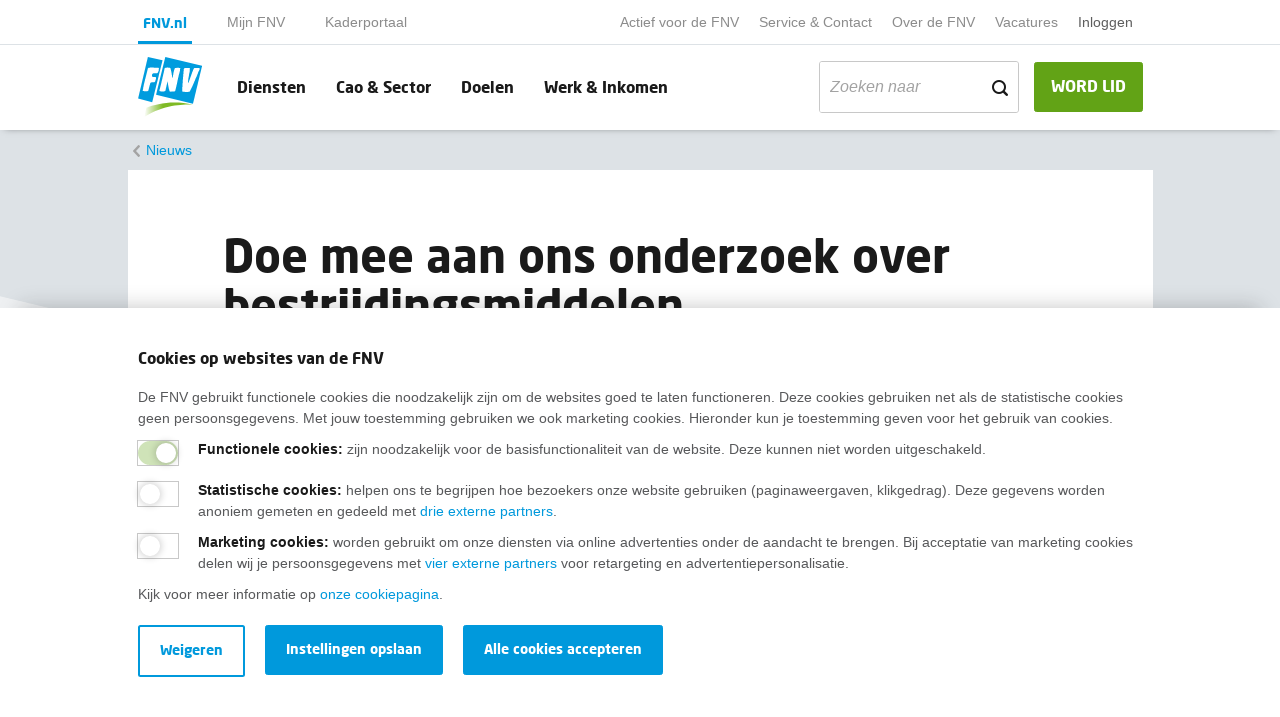

--- FILE ---
content_type: text/html; charset=utf-8
request_url: https://www.fnv.nl/nieuwsbericht/sectornieuws/agrarisch-groen/2023/09/doe-mee-aan-onderzoek-bestrijdingsmiddelen
body_size: 9037
content:

<!DOCTYPE html>
<html prefix="og: http://ogp.me/ns#" lang="nl">

<head>
    <meta charset="utf-8">
    <meta name="viewport" content="width=device-width, initial-scale=1">
    <meta name="format-detection" content="telephone=no">
    
<title>Doe mee aan ons onderzoek over bestrijdingsmiddelen - FNV</title>
<meta name="description" content="Als werknemer in de agrarische en groene sector weet jij als geen ander hoeveel bestrijdingsmiddelen er worden gebruikt om gewassen te beschermen. Jouw ervaring is van onschatbare waarde. Doe jij mee aan ons onderzoek? Invullen kost slechts 5-10 minuten." />
<meta name="keywords" content="">

    <link rel="canonical" href="https://www.fnv.nl/nieuwsbericht/sectornieuws/agrarisch-groen/2023/09/doe-mee-aan-onderzoek-bestrijdingsmiddelen" />
    <meta property="og:locale" content="nl-NL">
    <meta property="og:type" content="article">
    <meta property="og:title" content="Doe mee aan ons onderzoek over bestrijdingsmiddelen">
    <meta property="og:description" content="Als werknemer in de agrarische en groene sector weet jij als geen ander hoeveel bestrijdingsmiddelen er worden gebruikt om gewassen te beschermen. Jouw ervaring is van onschatbare waarde. Doe jij mee aan ons onderzoek?">
    <meta property="og:url" content="https://www.fnv.nl/nieuwsbericht/sectornieuws/agrarisch-groen/2023/09/doe-mee-aan-onderzoek-bestrijdingsmiddelen">
    <meta property="og:image" content="https://www.fnv.nl/getmedia/ccfaa757-9514-4864-83fe-266c5d2cd55b/flyer-onderzoek-bestrijdingsmiddelen-agrarisch-groen-september-2023.png?type=SocialShareThumbnail">
    <meta property="og:image:width" content="1200">
    <meta property="og:image:height" content="630">

    
    <link href='/assets/css/main.min.css?timestamp=20260106.1' rel='preload' as='style' /><link href='/assets/css/main.min.css?timestamp=20260106.1' rel='stylesheet' />
        <!-- Google Tag Manager -->
    <script nonce="pLGc2UUBFBkK9BCIllAcIj6m80eHG1MVhC0oNM2D2uMP2sGe" >
    (function(w,d,s,l,i){w[l]=w[l]||[];w[l].push({'gtm.start':
    new Date().getTime(),event:'gtm.js'});var f=d.getElementsByTagName(s)[0],
    j=d.createElement(s),dl=l!='dataLayer'?'&l='+l:'';j.async=true;j.src='https://gtm.fnv.nl/gtm.js?id='+i+dl+'&gtm_auth=oFgqb6rLO7B-0J4qMDK23A&gtm_preview=env-1&gtm_cookies_win=x';f.parentNode.insertBefore(j,f);
    })(window,document,'script','dataLayer','GTM-W9P9ND8');</script>
    <!-- End Google Tag Manager -->

    


    
    <link rel="apple-touch-icon" sizes="180x180" href="/assets/img/layout/favicon/apple-touch-icon.png">
                    <link rel="apple-touch-icon-precomposed" sizes="120x120" href="/assets/img/layout/favicon/apple-touch-icon-120x120-precomposed.png">
                    <link rel="apple-touch-icon" sizes="120x120" href="/assets/img/layout/favicon/apple-touch-icon-120x120.png">
                    <link rel="icon" type="image/png" sizes ="32x32" href="/assets/img/layout/favicon/favicon-32x32.png">
                    <link rel="icon" type="image/png" sizes="16x16" href="/assets/img/layout/favicon/favicon-16x16.png">
                    <link rel="manifest" href="/assets/img/layout/favicon/site.webmanifest" crossorigin="use-credentials">
                    <link rel="mask-icon" href="/assets/img/layout/favicon/safari-pinned-tab.svg" color="#5bbad5">
                    <link rel="shortcut icon" href="/assets/img/layout/favicon/favicon.ico">
                    <meta name="msapplication-TileColor" content="#ffffff">
                    <meta name="msapplication-config" content="/assets/img/layout/favicon/browserconfig.xml">
                    <meta name="theme-color" content="#ffffff">
    
    <!-- Preconnect -->
    <link rel="preconnect" href="https://www.google-analytics.com" />
    <link rel="preconnect" href="https://www.gstatic.com" />
    <link rel="preconnect" href="https://www.google.com" />
    <link rel="preconnect" href="https://fast.fonts.net" />
    <link rel="preconnect" href="https://www.googletagmanager.com" />
    <link rel="preconnect" href="https://vc.hotjar.io" />
    <script type="text/javascript" src="/Kentico.Resource/ABTest/KenticoABTestLogger/nl-NL/ConversionLogger.js" async></script>
</head>

<body>
        <!-- Google Tag Manager (noscript) -->
    <noscript>
        <iframe src="https://gtm.fnv.nl" height="0" width="0" style="display:none;visibility:hidden"></iframe>
    </noscript>
    <!-- End Google Tag Manager (noscript) -->

    <div class="main-navbar__cover-mobile"></div>



<div class="container-fluid main-navbar main-navbar__portal-menu main-navbar--with-shadow" id="main-navbar">
    <div class="container main-navbar__container">

        <nav class="navbar navbar-expand-lg navbar-light bg-transparent no-gutters main-navbar__pre-navbar">
            <div class="navbar-collapse main-navbar__pre-navbar-collapse">
                    <ul class="navbar-nav navbar-nav__portal">
                                <li class="nav-item nav-item__portal nav-item--current-portal">
                                    <a class="nav-link main-navbar__portal-nav-link" target="_self" href="/">FNV.nl</a>
                                </li>
                                <li class="nav-item nav-item__portal ">
                                    <a class="nav-link main-navbar__portal-nav-link" target="_self" href="/mijn-fnv-lid/home">Mijn FNV</a>
                                </li>
                                <li class="nav-item nav-item__portal ">
                                    <a class="nav-link main-navbar__portal-nav-link" target="_self" href="/actief-voor-de-fnv/kaderportaal">Kaderportaal</a>
                                </li>
                    </ul>

                <ul class="navbar-nav ml-auto">

                            <li class="nav-item ">
                                <a class="nav-link main-navbar__small-nav-link" href="/actief-voor-de-fnv">Actief voor de FNV</a>
                            </li>
                            <li class="nav-item ">
                                <a class="nav-link main-navbar__small-nav-link" href="/service-contact">Service &amp; Contact</a>
                            </li>
                            <li class="nav-item ">
                                <a class="nav-link main-navbar__small-nav-link" href="/over-de-fnv">Over de FNV</a>
                            </li>
                            <li class="nav-item ">
                                <a class="nav-link main-navbar__small-nav-link" target="_blank" href="https://werkenbij.fnv.nl/?utm_source=kentico&amp;utm_medium=referral&amp;utm_campaign=top_navigatie_fnv.nl">Vacatures</a>
                            </li>
                            
                                <li class="nav-item dropdown mijn-fnv__user-menu-item">

                                        <a class="nav-link main-navbar__small-nav-link" href="/mijn-fnv">Inloggen</a>
                                    <div class="dropdown-menu dropdown-menu-right" aria-labelledby="mijnFNVDropDown">

                                            <div class="mijn-fnv__usermenu hidden">
                                                <span class="mijn-fnv__usermenu-username"></span>
                                                <span class="mijn-fnv__usermenu-lidnummer"></span>
                                                <span class="mijn-fnv__usermenu-email"></span>
                                                <span class="mijn-fnv__usermenu-hr"></span>
                                                <a href="#" class="mijn-fnv__usermenu-logout js-logout">Uitloggen</a>
                                            </div>
                                            <div class="mijn-fnv__usermenu-login">
                                                <a href="/mijn-fnv" class="mijn-fnv__usermenu-logout js-login">Inloggen</a>
                                            </div>
                                    </div>
                                </li>
                            


                                            <li class="nav-item">
                            <script src="https://elfsightcdn.com/platform.js" async nonce="pLGc2UUBFBkK9BCIllAcIj6m80eHG1MVhC0oNM2D2uMP2sGe"></script> 
                            <div class="elfsight-app-6341ab8c-fd17-4c43-bf4c-dac7f6439106 " data-elfsight-app-lazy></div>
                        </li>
                </ul>
            </div>
        </nav>

        <nav class=" main-navbar__primary-navbar navbar navbar-expand-lg navbar-light bg-transparent no-gutters">
                <a class="navbar-brand" href="/">
                        <img class="main-navbar__logo" src="/getmedia/f1429ce0-a052-4230-b8fe-b4724ad61bef/logo.svg?ext=.svg&amp;dtime=20260106073435" alt="Fnv - home">
                                            <img class="main-navbar__logo-mobile" src="/getmedia/f1429ce0-a052-4230-b8fe-b4724ad61bef/logo.svg?ext=.svg&amp;dtime=20260106073435" alt="Fnv - home">
                </a>

                <a class="btn btn-success main-navbar__nav-button main-navbar__mobile-membership-button ml-auto d-block d-lg-none" href="/lidmaatschap/lid-worden">WORD LID</a>
            
                <a href="/zoeken" class="main-navbar__mobile-search-button">
                    <span class="icon icon-search"></span>
                </a>


            <button class="navbar-toggler hamburger hamburger--squeeze" type="button"
                    aria-controls="main-navbar" aria-expanded="false" aria-label="Toggle navigation">
                <span class="hamburger-box">
                    <span class="hamburger-inner"></span>
                </span>
            </button>
            <div class="navbar-collapse main-navbar__primary-navbar-collapse">
                <ul class="navbar-nav navbar-nav__primary  flex-grow-1 navbar-nav__primary-with-searchbar">
                            <li class="nav-item ">
                                <a class="nav-link main-navbar__nav-link" href="/diensten">Diensten</a>
                            </li>
                            <li class="nav-item ">
                                <a class="nav-link main-navbar__nav-link" href="/cao-sector">Cao &amp; Sector</a>
                            </li>
                            <li class="nav-item ">
                                <a class="nav-link main-navbar__nav-link" href="/doelen">Doelen</a>
                            </li>
                            <li class="nav-item ">
                                <a class="nav-link main-navbar__nav-link" href="/werk-inkomen">Werk &amp; Inkomen</a>
                            </li>
                                                                <li class="nav-item nav-item__search ml-auto">
                            <form data-url="/zoeken" class="form-search">
                                <div class="form-group">
                                    <div class="input-group-text">
                                        <input class="form-control filter__search-input filter__search-input-menu"
                                               type="text"
                                               placeholder="Zoeken naar"
                                               name="search"
                                               value=""
                                               id="filter__search-in-menu"
                                               aria-labelledby="filter__search-title">
                                        <div class="input-group-append">
                                            <span class="icon icon-search"></span>
                                        </div>
                                    </div>
                                </div>
                            </form>
                        </li>
                </ul>
                    <a class="btn btn-success main-navbar__nav-button d-none d-lg-block " href="/lidmaatschap/lid-worden">WORD LID</a>
                            </div>
        </nav>
    </div>
</div>

<div class="container-fluid main-navbar main-navbar--lid-worden-form main-navbar--mijn-fnv hidden main-navbar--with-shadow">
    <div class="container main-navbar__container">
        <nav class=" main-navbar__primary-navbar navbar navbar-expand-lg navbar-light bg-transparent no-gutters">
            <a class="navbar-brand" href="/">
                <img class="main-navbar__logo" src="/getmedia/f1429ce0-a052-4230-b8fe-b4724ad61bef/logo.svg?ext=.svg&amp;dtime=20260106073435" alt="Fnv - home">
                <img class="main-navbar__logo-mobile" src="/getmedia/f1429ce0-a052-4230-b8fe-b4724ad61bef/logo.svg?ext=.svg&amp;dtime=20260106073435" alt="Fnv - home">
            </a>

                <ul class="navbar-nav ml-auto">
                    <li class="nav-item">
                        <script src="https://elfsightcdn.com/platform.js" async nonce="pLGc2UUBFBkK9BCIllAcIj6m80eHG1MVhC0oNM2D2uMP2sGe"></script> 
                        <div class="elfsight-app-6341ab8c-fd17-4c43-bf4c-dac7f6439106" data-elfsight-app-lazy></div>
                    </li>
                </ul>
        </nav>
    </div>
</div>

    
    <div class="container-fluid breadcrumbs ">
        <div class="container breadcrumbs__container">
                <nav aria-label="breadcrumb">
                    <ol class="breadcrumb">
                        <li class="breadcrumb-item
                            
                            " >
                                <a href="/over-de-fnv/nieuws">
                                    Nieuws
                                </a>
                        </li>
                    </ol>
                </nav>
        </div>
    </div>

    <!--Breadcrumbs-->

    

<div class="container content">
    <div class="row content__page-title-container">
            <div class="col-1 d-none d-md-flex"></div>
        <div class="col-12 col-md-10">
            <h1>Doe mee aan ons onderzoek over bestrijdingsmiddelen</h1>
            <h2 class="content__text-intro">Zo help je mee aan een veilige werkomgeving</h2>
            <div class="nieuws-detail__publisher">
                    <div class="nieuws-detail__publisher-img-container">
                            <img class="js-lazy-load js-lazy-load__hidden"
                                 src="[data-uri]"
                                 data-assign-src-on-intersect="/assets/img/layout/unassigned-person.png" alt="Redactie">
                    </div>
                    <div class="nieuws-detail__publisher-info">
                        <span class="nieuws-detail__publisher-name">
                            Door
Redactie                        </span>
                        <span class="nieuws-detail__publisher-date">11 september 2023</span>
                    </div>
            </div>
            <div class="content__hr"></div>
        </div>
            <div class="col-1 d-none d-md-flex"></div>
    </div>
    <!-- extra class is nodig als er geen afbeelding in de titel hierboven staat: content__without-title-image -->
    <div class="row content__without-title-image">
                    <div class="col-1 d-none d-md-flex"></div>
                    <div class="col-1 d-none d-md-flex content__social-icon-container">
                <a target="_blank" class="rounded-circle content__social-icon icon icon-facebook" href="https://facebook.com/sharer/sharer.php?u=https://www.fnv.nl/nieuwsbericht/sectornieuws/agrarisch-groen/2023/09/doe-mee-aan-onderzoek-bestrijdingsmiddelen">
                </a>       
                <a target="_blank" class="rounded-circle content__social-icon icon icon-bluesky" href="https://bsky.app/intent/compose?text=Doe mee aan ons onderzoek over bestrijdingsmiddelen %0A https://www.fnv.nl/nieuwsbericht/sectornieuws/agrarisch-groen/2023/09/doe-mee-aan-onderzoek-bestrijdingsmiddelen">
                </a>
                <a target="_blank" class="rounded-circle content__social-icon icon icon-whatsapp" href="https://api.whatsapp.com/send?text=https://www.fnv.nl/nieuwsbericht/sectornieuws/agrarisch-groen/2023/09/doe-mee-aan-onderzoek-bestrijdingsmiddelen">
                </a>
                <a target="_blank" class="rounded-circle content__social-icon icon icon-linkedin" href="https://www.linkedin.com/shareArticle?mini=true&amp;url=https://www.fnv.nl/nieuwsbericht/sectornieuws/agrarisch-groen/2023/09/doe-mee-aan-onderzoek-bestrijdingsmiddelen">
                </a>
            </div>
        <div class="col-12 col-md-8">
            <div class="row">
                <div class="col-12 col-md-10 offset-md-1">
                    <p class="content__intro">Als werknemer in de agrarische en groene sector weet jij als geen ander hoeveel bestrijdingsmiddelen er worden gebruikt om gewassen te beschermen. Jouw ervaring is van onschatbare waarde. Doe jij mee aan ons onderzoek?</p>
                </div>
            </div>

                <div class="row">
                    <div class="content__image-container">
                        <img class="content__image js-lazy-load js-lazy-load__hidden"
                             src="[data-uri]"
                             data-assign-src-on-intersect="https://www.fnv.nl/getmedia/ccfaa757-9514-4864-83fe-266c5d2cd55b/flyer-onderzoek-bestrijdingsmiddelen-agrarisch-groen-september-2023.png?type=ContentImage" alt="flyer onderzoek bestrijdingsmiddelen agrarisch groen">
                    </div>
                </div>

                <div class="row">
                    <div class="col-12 col-md-10 offset-md-1">
                        <p>Via onze enquête willen wij inzicht krijgen in de blootstelling aan bestrijdingsmiddelen, eventuele gezondheidsklachten en de beschermingsmaatregelen die door werkgevers worden genomen. Wij vinden dat de overheid onvoldoende doet om mens en natuur te beschermen tegen de&nbsp;schadelijke effecten van bestrijdingsmiddelen.&nbsp;Daarom hebben wij jouw hulp nodig. Want jouw ervaring is van onschatbare waarde in dit onderzoek.</p>

<h2>Jouw stem is belangrijk, doe mee</h2>

<p>Samen kunnen we een verschil maken en bijdragen aan een veiligere werkomgeving in de agrarische sector. Meedoen geeft ons waardevolle input om jou en je collega&#39;s beter te beschermen. Jouw antwoorden blijven volledig anoniem. Het invullen van de enquête kost slechts 5 tot 10 minuten. Je kunt tot 15 september 2023 meedoen.</p>

<p><a href="https://onderzoek.fnv.nl/?f=waiqe4os38" target="_blank"><span class="btn btn-primary">Doe mee aan ons onderzoek</span></a></p>

<p><br>
&nbsp;</p>

                    </div>
                </div>

        </div>
            <div class="col-1 d-none d-md-flex"></div>
            <div class="col-1 d-none d-md-flex"></div>
    </div>

</div>
    <div class="container content nieuwsoverzicht__related pb-5">
        <div class="row content__title-container">
            <div class="col-1 d-none d-md-flex"></div>
            <div class="col-12 col-md-10">
                <h2>Meer nieuws</h2>
            </div>
            <div class="col-1 d-none d-md-flex"></div>
        </div>

        <div class="row nieuwsoverzicht">

            <div class="col-1 d-none d-md-flex"></div>
            <div class="col-12 col-md-10">
                <div class="nieuwsoverzicht__row">
                    <span class="nieuwsoverzicht__hr"></span>
                        <div class="col-12 nieuwsoverzicht__listitem">
                            <a class="nieuwsoverzicht__item" href="/nieuwsbericht/sectornieuws/agrarisch-groen/2026/01/vanaf-februari-onderhandelingen-royal-floraholland">
                                <img src="[data-uri]"
                                    data-assign-src-on-intersect="https://www.fnv.nl/getmedia/f1961c31-fbbc-48fa-9544-34894ef154aa/caonieuws980bij600.png?type=GerelateerdListNieuws" alt="" class="nieuwsoverzicht__item-thumbnail-image mr-2 js-lazy-load js-lazy-load__hidden" />
                                <div class="nieuwsoverzicht__item-content ">
                                    <div class="nieuwsoverzicht__item-date">19-01-2026</div>
                                    <h3 class="nieuwsoverzicht__item-title">Vanaf 17 februari onderhandelingen voor nieuwe cao Royal FloraHolland</h3>
                                </div>
                            </a>
                            <span class="nieuwsoverzicht__hr"></span>
                        </div>
                        <div class="col-12 nieuwsoverzicht__listitem">
                            <a class="nieuwsoverzicht__item" href="/nieuwsbericht/sectornieuws/agrarisch-groen/2026/01/nieuwe-datum-vakbondsbijeenkomst-koppert">
                                <img src="[data-uri]"
                                    data-assign-src-on-intersect="https://www.fnv.nl/getmedia/8ae37d6f-7fbe-4dc8-83d9-ca357001cd90/kalender-januari-2026-koppert.jpg?type=GerelateerdListNieuws" alt="" class="nieuwsoverzicht__item-thumbnail-image mr-2 js-lazy-load js-lazy-load__hidden" />
                                <div class="nieuwsoverzicht__item-content ">
                                    <div class="nieuwsoverzicht__item-date">08-01-2026</div>
                                    <h3 class="nieuwsoverzicht__item-title">Nieuwe datum vakbondsbijeenkomst Koppert</h3>
                                </div>
                            </a>
                            <span class="nieuwsoverzicht__hr"></span>
                        </div>
                        <div class="col-12 nieuwsoverzicht__listitem">
                            <a class="nieuwsoverzicht__item" href="/nieuwsbericht/sectornieuws/agrarisch-groen/2026/01/stand-van-zaken-sluiting-rfh-locatie-eelde">
                                <img src="[data-uri]"
                                    data-assign-src-on-intersect="https://www.fnv.nl/getmedia/418a3b65-fada-4502-a9d4-cc8e85374cad/floraholland_naaldwijk.jpg?type=GerelateerdListNieuws" alt="bakken met bloemen." class="nieuwsoverzicht__item-thumbnail-image mr-2 js-lazy-load js-lazy-load__hidden" />
                                <div class="nieuwsoverzicht__item-content ">
                                    <div class="nieuwsoverzicht__item-date">06-01-2026</div>
                                    <h3 class="nieuwsoverzicht__item-title">Stand van zaken sluiting RFH-locatie Eelde</h3>
                                </div>
                            </a>
                            <span class="nieuwsoverzicht__hr"></span>
                        </div>
                        <div class="col-12 nieuwsoverzicht__listitem">
                            <a class="nieuwsoverzicht__item" href="/nieuwsbericht/sectornieuws/agrarisch-groen/2025/12/overweldigende-meerderheid-wijst-eindbod-af">
                                <img src="[data-uri]"
                                    data-assign-src-on-intersect="https://www.fnv.nl/getmedia/3eef2e10-035e-439e-b36d-de04671e569d/positief-cao-resultaat-duimen-omhoog-cao-nieuws-21-02-2025.jpg?type=GerelateerdListNieuws" alt="" class="nieuwsoverzicht__item-thumbnail-image mr-2 js-lazy-load js-lazy-load__hidden" />
                                <div class="nieuwsoverzicht__item-content ">
                                    <div class="nieuwsoverzicht__item-date">30-12-2025</div>
                                    <h3 class="nieuwsoverzicht__item-title">Overweldigende meerderheid wijst eindbod werkgevers cao Tuinzaadbedrijven af  </h3>
                                </div>
                            </a>
                            <span class="nieuwsoverzicht__hr"></span>
                        </div>
                </div>

            </div>
            <div class="col-1 d-none d-md-flex"></div>
        </div>
    </div>


    <!--Breadcrumbs-->
    <!--Footer-->
    
    <div class="footer__fluid">
        <div class="footer__background-container">
            <div class="js-lazy-load" data-add-class-on-intersect="footer__background"></div>
        </div>
        <div class="container footer__container">
            <div class="footer__content">
                <h2 class="footer__title">Wij helpen je graag</h2>
                <div class='content__tip-list'><h3>Bij al je vragen over werk, inkomen en lidmaatschap.<br>
&nbsp;</h3><ul class="content__tip-list-bullet">
	<li><a href="/service-contact" target="_blank">Neem contact op met de FNV</a></li>
	<li><a href="/service-contact/veelgestelde-vragen/lidmaatschap" target="_blank">Vragen over het&nbsp;lidmaatschap</a></li>
	<li><a href="/werk-inkomen" target="_blank">Vragen over werk en inkomen</a></li>
	<li><a href="/service-contact/in-jouw-regio" target="_blank">Dienstverlening bij jou in de buurt</a></li>
	<li><a href="https://fnv.nl/over-de-fnv/actueel/nieuwsbrief-fnv" target="_blank">Meld je aan voor onze nieuwsbrief</a></li>
</ul></div>



                <div class="row footer__linktask-container">

                    <div class="col-12">
                    </div>
                </div>
            </div>
        </div>
    </div>


<div class="colophon__fluid ">
    <div class="container colophon__container">
        <nav class="nav colophon__nav">
            <a class="nav-brand colophon__brand" href="/">
                <img class="colophon__brand-image js-lazy-load js-lazy-load__hidden"
                     src="[data-uri]"
                     data-assign-src-on-intersect="/getmedia/725cda44-8c5c-4012-b44c-edff40fca36b/logo-lightgrey.svg?ext=.svg&amp;dtime=20260106073435" alt="Fnv - home">
            </a>
                        <a class="nav-link" href="/disclaimer">Disclaimer</a>
                        <a class="nav-link" href="/cookies">Cookies</a>
                        <a class="nav-link" href="/privacy">Privacy</a>
                        <a target="_self" class="nav-link" href="/service-contact/opzeggen">Opzeggen</a>
        </nav>
        <div class="colophon__social-icon-container">
                <a href="https://facebook.com/FNVonline/" class="rounded-circle colophon__social-icon icon icon-facebook"></a>
                            <a href="https://www.instagram.com/fnv_vakbond/" class="rounded-circle colophon__social-icon icon icon-instagram"></a>
                            <a href="https://www.youtube.com/channel/UCYSS_ms_r7rYHkWARvab_2g" class="rounded-circle colophon__social-icon icon icon-youtube"></a>
                            <a href="https://www.linkedin.com/company/fnv-vakbond/" class="rounded-circle colophon__social-icon icon icon-linkedin"></a>
                            <a href="https://bsky.app/profile/fnv.bsky.social" class="rounded-circle colophon__social-icon icon icon-bluesky"></a>
                    </div>
    </div>
</div>

    
    <div class="website-alert-enabled">

    </div>
    




    <!--Colophon-->
    <!-- Responsive helpers for media queries in javascript -->
    <div class="device-xs d-block d-sm-none"></div>
    <div class="device-sm d-none d-sm-block d-md-none"></div>
    <div class="device-md d-none d-md-block d-lg-none"></div>
    <div class="device-lg d-none d-lg-block d-xl-none"></div>
    <div class="device-xl d-none d-xl-block"></div>
    

    <div class="cookiebanner cookiebanner--with-shadow container-fluid cookiebanner--hide">
        <div class="container cookiebanner__container" data-consent-name="" data-consent-level3-name="Fnv-cookie-level3">
            <div class="row">
                <div class="col-12 cookiebanner__column">
                    <div class="cookiebanner__content-wrapper">
                        <span class="h2 mb-2">Cookies op websites van de FNV</span>
<p>De FNV gebruikt functionele cookies die noodzakelijk zijn om de websites goed te laten functioneren. Deze cookies gebruiken net als de statistische cookies geen persoonsgegevens. Met jouw toestemming gebruiken we ook marketing cookies. Hieronder kun je toestemming geven voor het gebruik van cookies.</p>
                    </div>
                    <div class="cookiebanner__controls" aria-labelledby="h2">
                        <div class="cookiebanner__controls-inner">
                            <div class="form-group">
                                <span class="switch switch--bordered cookiebanner__switch">
                                    <input type="checkbox" checked class="switch" id="cookiebanner-functional" disabled>
                                    <label for="cookiebanner-functional" class="cookiebanner__switch-label"></label>
                                    <span class="cookiebanner__switch-label-description"><strong>Functionele cookies:</strong> zijn noodzakelijk voor de basisfunctionaliteit van de website. Deze kunnen niet worden uitgeschakeld.</span>
                                </span>
                            </div>
                            <div class="form-group">
                                <span class="switch switch--bordered cookiebanner__switch">
                                    <input type="checkbox" class="switch" id="cookiebanner-marketing">
                                    <label for="cookiebanner-marketing" class="cookiebanner__switch-label"></label>
                                    <span class="cookiebanner__switch-label-description"><strong><p>Statistische cookies</p>:</strong> <p>helpen ons te begrijpen hoe bezoekers onze website gebruiken (paginaweergaven, klikgedrag). Deze gegevens worden anoniem gemeten en gedeeld met <a href="/cookies">drie externe partners</a>.</p></span>
                                </span>
                            </div>
                                <div class="form-group">
                                    <span class="switch switch--bordered cookiebanner__switch">
                                        <input type="checkbox" class="switch" id="cookiebanner-marketing-level3">
                                        <label for="cookiebanner-marketing-level3" class="cookiebanner__switch-label"></label>
                                        <span class="cookiebanner__switch-label-description"><strong><p>Marketing cookies</p>:</strong> <p>worden gebruikt om onze diensten via online advertenties onder de aandacht te brengen. Bij acceptatie van marketing cookies delen wij je persoonsgegevens met <a href="/cookies">vier externe partners</a> voor retargeting en advertentiepersonalisatie.</p></span>
                                    </span>
                                </div>
                        </div>
                    </div>
                    <div class="cookiebanner__content-wrapper">
<p>Kijk voor meer informatie op <a href="/cookies">onze cookiepagina</a>.</p>
                    </div>
                    <div class="row mt-2 cookiebanner__buttons">
                        <div class="col-auto cookiebanner__btn">
                            <a href="#" class="btn btn-primary cookiebanner__accept-all-cookiemessage mb-2">Alle cookies accepteren</a>
                        </div>
                        <div class="col-auto cookiebanner__btn cookiebanner__accept-selection cookiebanner__hide-col mb-2">
                            <a href="#" class="btn btn-primary">Instellingen opslaan</a>
                        </div>
                        <div class="col-auto cookiebanner__btn cookiebanner__second-btn cookiebanner__hide-col">
                            <a href="#" class="btn btn-outline-cookie cookiebanner__refuse">Weigeren</a>
                        </div>
                    </div>
                </div>
            </div>
        </div>
    </div>

    <!--After Html Ending -->
    
<script async src='/assets/js/main.bundle.js?timestamp=20260106.1'></script>



    <!-- Render extra registered scripts -->
    <script nonce="pLGc2UUBFBkK9BCIllAcIj6m80eHG1MVhC0oNM2D2uMP2sGe" id="script-errorResources">
        var currentCultureCode = "nl-NL";
    var errorResourceStrings = {
        "FNV.Error.Title": "Tijdelijke storing",
        "FNV.Error.Message": "Door een storing is het op dit moment niet mogelijk om in te loggen. We werken aan een oplossing. Onze excuses voor het eventuele ongemak.",
        "FNV.Error.ButtonText": "Oké"
    }
    window.errorResourceStrings = errorResourceStrings;
</script>

</body>

</html>

--- FILE ---
content_type: application/javascript
request_url: https://cdn.seamly-app.com/fnv/client/v1/index.js?v=1769091071261
body_size: 106440
content:
/*! For license information please see index.js.LICENSE.txt */
!function(){var e={239:function(e,t,o){(()=>{var t={34:(e,t,o)=>{"use strict";var n=o(4901);e.exports=function(e){return"object"==typeof e?null!==e:n(e)}},81:(e,t,o)=>{"use strict";var n=o(9565),r=o(9306),i=o(8551),c=o(6823),a=o(851),s=TypeError;e.exports=function(e,t){var o=arguments.length<2?a(e):t;if(r(o))return i(n(o,e));throw new s(c(e)+" is not iterable")}},116:(e,t,o)=>{"use strict";var n=o(6518),r=o(2652),i=o(9306),c=o(8551),a=o(1767);n({target:"Iterator",proto:!0,real:!0},{find:function(e){c(this),i(e);var t=a(this),o=0;return r(t,(function(t,n){if(e(t,o++))return n(t)}),{IS_RECORD:!0,INTERRUPTED:!0}).result}})},283:(e,t,o)=>{"use strict";var n=o(9504),r=o(9039),i=o(4901),c=o(9297),a=o(3724),s=o(350).CONFIGURABLE,l=o(3706),p=o(1181),u=p.enforce,d=p.get,v=String,f=Object.defineProperty,h=n("".slice),m=n("".replace),g=n([].join),b=a&&!r((function(){return 8!==f((function(){}),"length",{value:8}).length})),y=String(String).split("String"),_=e.exports=function(e,t,o){"Symbol("===h(v(t),0,7)&&(t="["+m(v(t),/^Symbol\(([^)]*)\).*$/,"$1")+"]"),o&&o.getter&&(t="get "+t),o&&o.setter&&(t="set "+t),(!c(e,"name")||s&&e.name!==t)&&(a?f(e,"name",{value:t,configurable:!0}):e.name=t),b&&o&&c(o,"arity")&&e.length!==o.arity&&f(e,"length",{value:o.arity});try{o&&c(o,"constructor")&&o.constructor?a&&f(e,"prototype",{writable:!1}):e.prototype&&(e.prototype=void 0)}catch(e){}var n=u(e);return c(n,"source")||(n.source=g(y,"string"==typeof t?t:"")),e};Function.prototype.toString=_((function(){return i(this)&&d(this).source||l(this)}),"toString")},350:(e,t,o)=>{"use strict";var n=o(3724),r=o(9297),i=Function.prototype,c=n&&Object.getOwnPropertyDescriptor,a=r(i,"name"),s=a&&"something"===function(){}.name,l=a&&(!n||n&&c(i,"name").configurable);e.exports={EXISTS:a,PROPER:s,CONFIGURABLE:l}},397:(e,t,o)=>{"use strict";var n=o(7751);e.exports=n("document","documentElement")},421:e=>{"use strict";e.exports={}},507:(e,t,o)=>{"use strict";var n=o(9565);e.exports=function(e,t,o){for(var r,i,c=o?e:e.iterator,a=e.next;!(r=n(a,c)).done;)if(void 0!==(i=t(r.value)))return i}},616:(e,t,o)=>{"use strict";var n=o(9039);e.exports=!n((function(){var e=function(){}.bind();return"function"!=typeof e||e.hasOwnProperty("prototype")}))},679:(e,t,o)=>{"use strict";var n=o(1625),r=TypeError;e.exports=function(e,t){if(n(t,e))return e;throw new r("Incorrect invocation")}},713:(e,t,o)=>{"use strict";var n=o(9565),r=o(9306),i=o(8551),c=o(1767),a=o(9462),s=o(6319),l=a((function(){var e=this.iterator,t=i(n(this.next,e));if(!(this.done=!!t.done))return s(e,this.mapper,[t.value,this.counter++],!0)}));e.exports=function(e){return i(this),r(e),new l(c(this),{mapper:e})}},741:e=>{"use strict";var t=Math.ceil,o=Math.floor;e.exports=Math.trunc||function(e){var n=+e;return(n>0?o:t)(n)}},757:(e,t,o)=>{"use strict";var n=o(7751),r=o(4901),i=o(1625),c=o(7040),a=Object;e.exports=c?function(e){return"symbol"==typeof e}:function(e){var t=n("Symbol");return r(t)&&i(t.prototype,a(e))}},851:(e,t,o)=>{"use strict";var n=o(6955),r=o(5966),i=o(4117),c=o(6269),a=o(8227)("iterator");e.exports=function(e){if(!i(e))return r(e,a)||r(e,"@@iterator")||c[n(e)]}},1072:(e,t,o)=>{"use strict";var n=o(1828),r=o(8727);e.exports=Object.keys||function(e){return n(e,r)}},1148:(e,t,o)=>{"use strict";var n=o(6518),r=o(2652),i=o(9306),c=o(8551),a=o(1767);n({target:"Iterator",proto:!0,real:!0},{every:function(e){c(this),i(e);var t=a(this),o=0;return!r(t,(function(t,n){if(!e(t,o++))return n()}),{IS_RECORD:!0,INTERRUPTED:!0}).stopped}})},1162:e=>{"use strict";e.exports=o(396)},1181:(e,t,o)=>{"use strict";var n,r,i,c=o(8622),a=o(4576),s=o(34),l=o(6699),p=o(9297),u=o(7629),d=o(6119),v=o(421),f="Object already initialized",h=a.TypeError,m=a.WeakMap;if(c||u.state){var g=u.state||(u.state=new m);g.get=g.get,g.has=g.has,g.set=g.set,n=function(e,t){if(g.has(e))throw new h(f);return t.facade=e,g.set(e,t),t},r=function(e){return g.get(e)||{}},i=function(e){return g.has(e)}}else{var b=d("state");v[b]=!0,n=function(e,t){if(p(e,b))throw new h(f);return t.facade=e,l(e,b,t),t},r=function(e){return p(e,b)?e[b]:{}},i=function(e){return p(e,b)}}e.exports={set:n,get:r,has:i,enforce:function(e){return i(e)?r(e):n(e,{})},getterFor:function(e){return function(t){var o;if(!s(t)||(o=r(t)).type!==e)throw new h("Incompatible receiver, "+e+" required");return o}}}},1291:(e,t,o)=>{"use strict";var n=o(741);e.exports=function(e){var t=+e;return t!=t||0===t?0:n(t)}},1454:(e,t,o)=>{"use strict";o(1701)},1625:(e,t,o)=>{"use strict";var n=o(9504);e.exports=n({}.isPrototypeOf)},1698:(e,t,o)=>{"use strict";var n=o(6518),r=o(4204);n({target:"Set",proto:!0,real:!0,forced:!o(4916)("union")},{union:r})},1701:(e,t,o)=>{"use strict";var n=o(6518),r=o(713);n({target:"Iterator",proto:!0,real:!0,forced:o(6395)},{map:r})},1767:e=>{"use strict";e.exports=function(e){return{iterator:e,next:e.next,done:!1}}},1828:(e,t,o)=>{"use strict";var n=o(9504),r=o(9297),i=o(5397),c=o(9617).indexOf,a=o(421),s=n([].push);e.exports=function(e,t){var o,n=i(e),l=0,p=[];for(o in n)!r(a,o)&&r(n,o)&&s(p,o);for(;t.length>l;)r(n,o=t[l++])&&(~c(p,o)||s(p,o));return p}},2086:e=>{e.exports=function(e){var t={},o=[];(e=e||this).on=function(o,n,r){return(t[o]=t[o]||[]).push([n,r]),e},e.off=function(n,r){n||(t={});for(var i=t[n]||o,c=i.length=r?i.length:0;c--;)r==i[c][0]&&i.splice(c,1);return e},e.emit=function(n){for(var r,i=t[n]||o,c=i.length>0?i.slice(0,i.length):i,a=0;r=c[a++];)r[0].apply(r[1],o.slice.call(arguments,1));return e}}},2106:(e,t,o)=>{"use strict";var n=o(283),r=o(4913);e.exports=function(e,t,o){return o.get&&n(o.get,t,{getter:!0}),o.set&&n(o.set,t,{setter:!0}),r.f(e,t,o)}},2140:(e,t,o)=>{"use strict";var n={};n[o(8227)("toStringTag")]="z",e.exports="[object z]"===String(n)},2195:(e,t,o)=>{"use strict";var n=o(9504),r=n({}.toString),i=n("".slice);e.exports=function(e){return i(r(e),8,-1)}},2211:(e,t,o)=>{"use strict";var n=o(9039);e.exports=!n((function(){function e(){}return e.prototype.constructor=null,Object.getPrototypeOf(new e)!==e.prototype}))},2360:(e,t,o)=>{"use strict";var n,r=o(8551),i=o(6801),c=o(8727),a=o(421),s=o(397),l=o(4055),p=o(6119),u="prototype",d="script",v=p("IE_PROTO"),f=function(){},h=function(e){return"<"+d+">"+e+"</"+d+">"},m=function(e){e.write(h("")),e.close();var t=e.parentWindow.Object;return e=null,t},g=function(){try{n=new ActiveXObject("htmlfile")}catch(e){}var e,t,o;g="undefined"!=typeof document?document.domain&&n?m(n):(t=l("iframe"),o="java"+d+":",t.style.display="none",s.appendChild(t),t.src=String(o),(e=t.contentWindow.document).open(),e.write(h("document.F=Object")),e.close(),e.F):m(n);for(var r=c.length;r--;)delete g[u][c[r]];return g()};a[v]=!0,e.exports=Object.create||function(e,t){var o;return null!==e?(f[u]=r(e),o=new f,f[u]=null,o[v]=e):o=g(),void 0===t?o:i.f(o,t)}},2475:(e,t,o)=>{"use strict";var n=o(6518),r=o(8527);n({target:"Set",proto:!0,real:!0,forced:!o(4916)("isSupersetOf",(function(e){return!e}))},{isSupersetOf:r})},2489:(e,t,o)=>{"use strict";var n=o(6518),r=o(9565),i=o(9306),c=o(8551),a=o(1767),s=o(9462),l=o(6319),p=o(6395),u=s((function(){for(var e,t,o=this.iterator,n=this.predicate,i=this.next;;){if(e=c(r(i,o)),this.done=!!e.done)return;if(t=e.value,l(o,n,[t,this.counter++],!0))return t}}));n({target:"Iterator",proto:!0,real:!0,forced:p},{filter:function(e){return c(this),i(e),new u(a(this),{predicate:e})}})},2529:e=>{"use strict";e.exports=function(e,t){return{value:e,done:t}}},2577:(e,t,o)=>{"use strict";o(116)},2652:(e,t,o)=>{"use strict";var n=o(6080),r=o(9565),i=o(8551),c=o(6823),a=o(4209),s=o(6198),l=o(1625),p=o(81),u=o(851),d=o(9539),v=TypeError,f=function(e,t){this.stopped=e,this.result=t},h=f.prototype;e.exports=function(e,t,o){var m,g,b,y,_,x,w,C=o&&o.that,I=!(!o||!o.AS_ENTRIES),S=!(!o||!o.IS_RECORD),k=!(!o||!o.IS_ITERATOR),j=!(!o||!o.INTERRUPTED),E=n(t,C),N=function(e){return m&&d(m,"normal",e),new f(!0,e)},M=function(e){return I?(i(e),j?E(e[0],e[1],N):E(e[0],e[1])):j?E(e,N):E(e)};if(S)m=e.iterator;else if(k)m=e;else{if(!(g=u(e)))throw new v(c(e)+" is not iterable");if(a(g)){for(b=0,y=s(e);y>b;b++)if((_=M(e[b]))&&l(h,_))return _;return new f(!1)}m=p(e,g)}for(x=S?e.next:m.next;!(w=r(x,m)).done;){try{_=M(w.value)}catch(e){d(m,"throw",e)}if("object"==typeof _&&_&&l(h,_))return _}return new f(!1)}},2777:(e,t,o)=>{"use strict";var n=o(9565),r=o(34),i=o(757),c=o(5966),a=o(4270),s=o(8227),l=TypeError,p=s("toPrimitive");e.exports=function(e,t){if(!r(e)||i(e))return e;var o,s=c(e,p);if(s){if(void 0===t&&(t="default"),o=n(s,e,t),!r(o)||i(o))return o;throw new l("Can't convert object to primitive value")}return void 0===t&&(t="number"),a(e,t)}},2787:(e,t,o)=>{"use strict";var n=o(9297),r=o(4901),i=o(8981),c=o(6119),a=o(2211),s=c("IE_PROTO"),l=Object,p=l.prototype;e.exports=a?l.getPrototypeOf:function(e){var t=i(e);if(n(t,s))return t[s];var o=t.constructor;return r(o)&&t instanceof o?o.prototype:t instanceof l?p:null}},2796:(e,t,o)=>{"use strict";var n=o(9039),r=o(4901),i=/#|\.prototype\./,c=function(e,t){var o=s[a(e)];return o===p||o!==l&&(r(t)?n(t):!!t)},a=c.normalize=function(e){return String(e).replace(i,".").toLowerCase()},s=c.data={},l=c.NATIVE="N",p=c.POLYFILL="P";e.exports=c},2839:(e,t,o)=>{"use strict";var n=o(4576).navigator,r=n&&n.userAgent;e.exports=r?String(r):""},3215:(e,t,o)=>{"use strict";o(1148)},3375:(e,t,o)=>{"use strict";o(7642)},3392:(e,t,o)=>{"use strict";var n=o(9504),r=0,i=Math.random(),c=n(1..toString);e.exports=function(e){return"Symbol("+(void 0===e?"":e)+")_"+c(++r+i,36)}},3440:(e,t,o)=>{"use strict";var n=o(7080),r=o(4402),i=o(9286),c=o(5170),a=o(3789),s=o(8469),l=o(507),p=r.has,u=r.remove;e.exports=function(e){var t=n(this),o=a(e),r=i(t);return c(t)<=o.size?s(t,(function(e){o.includes(e)&&u(r,e)})):l(o.getIterator(),(function(e){p(t,e)&&u(r,e)})),r}},3579:(e,t,o)=>{"use strict";var n=o(6518),r=o(2652),i=o(9306),c=o(8551),a=o(1767);n({target:"Iterator",proto:!0,real:!0},{some:function(e){c(this),i(e);var t=a(this),o=0;return r(t,(function(t,n){if(e(t,o++))return n()}),{IS_RECORD:!0,INTERRUPTED:!0}).stopped}})},3650:(e,t,o)=>{"use strict";var n=o(7080),r=o(4402),i=o(9286),c=o(3789),a=o(507),s=r.add,l=r.has,p=r.remove;e.exports=function(e){var t=n(this),o=c(e).getIterator(),r=i(t);return a(o,(function(e){l(t,e)?p(r,e):s(r,e)})),r}},3706:(e,t,o)=>{"use strict";var n=o(9504),r=o(4901),i=o(7629),c=n(Function.toString);r(i.inspectSource)||(i.inspectSource=function(e){return c(e)}),e.exports=i.inspectSource},3717:(e,t)=>{"use strict";t.f=Object.getOwnPropertySymbols},3724:(e,t,o)=>{"use strict";var n=o(9039);e.exports=!n((function(){return 7!==Object.defineProperty({},1,{get:function(){return 7}})[1]}))},3789:(e,t,o)=>{"use strict";var n=o(9306),r=o(8551),i=o(9565),c=o(1291),a=o(1767),s="Invalid size",l=RangeError,p=TypeError,u=Math.max,d=function(e,t){this.set=e,this.size=u(t,0),this.has=n(e.has),this.keys=n(e.keys)};d.prototype={getIterator:function(){return a(r(i(this.keys,this.set)))},includes:function(e){return i(this.has,this.set,e)}},e.exports=function(e){r(e);var t=+e.size;if(t!=t)throw new p(s);var o=c(t);if(o<0)throw new l(s);return new d(e,o)}},3838:(e,t,o)=>{"use strict";var n=o(7080),r=o(5170),i=o(8469),c=o(3789);e.exports=function(e){var t=n(this),o=c(e);return!(r(t)>o.size)&&!1!==i(t,(function(e){if(!o.includes(e))return!1}),!0)}},3853:(e,t,o)=>{"use strict";var n=o(6518),r=o(4449);n({target:"Set",proto:!0,real:!0,forced:!o(4916)("isDisjointFrom",(function(e){return!e}))},{isDisjointFrom:r})},3949:(e,t,o)=>{"use strict";o(7588)},3972:(e,t,o)=>{"use strict";o(3853)},4055:(e,t,o)=>{"use strict";var n=o(4576),r=o(34),i=n.document,c=r(i)&&r(i.createElement);e.exports=function(e){return c?i.createElement(e):{}}},4114:(e,t,o)=>{"use strict";var n=o(6518),r=o(8981),i=o(6198),c=o(4527),a=o(6837);n({target:"Array",proto:!0,arity:1,forced:o(9039)((function(){return 4294967297!==[].push.call({length:4294967296},1)}))||!function(){try{Object.defineProperty([],"length",{writable:!1}).push()}catch(e){return e instanceof TypeError}}()},{push:function(e){var t=r(this),o=i(t),n=arguments.length;a(o+n);for(var s=0;s<n;s++)t[o]=arguments[s],o++;return c(t,o),o}})},4117:e=>{"use strict";e.exports=function(e){return null==e}},4204:(e,t,o)=>{"use strict";var n=o(7080),r=o(4402).add,i=o(9286),c=o(3789),a=o(507);e.exports=function(e){var t=n(this),o=c(e).getIterator(),s=i(t);return a(o,(function(e){r(s,e)})),s}},4209:(e,t,o)=>{"use strict";var n=o(8227),r=o(6269),i=n("iterator"),c=Array.prototype;e.exports=function(e){return void 0!==e&&(r.Array===e||c[i]===e)}},4270:(e,t,o)=>{"use strict";var n=o(9565),r=o(4901),i=o(34),c=TypeError;e.exports=function(e,t){var o,a;if("string"===t&&r(o=e.toString)&&!i(a=n(o,e)))return a;if(r(o=e.valueOf)&&!i(a=n(o,e)))return a;if("string"!==t&&r(o=e.toString)&&!i(a=n(o,e)))return a;throw new c("Can't convert object to primitive value")}},4376:(e,t,o)=>{"use strict";var n=o(2195);e.exports=Array.isArray||function(e){return"Array"===n(e)}},4402:(e,t,o)=>{"use strict";var n=o(9504),r=Set.prototype;e.exports={Set:Set,add:n(r.add),has:n(r.has),remove:n(r.delete),proto:r}},4449:(e,t,o)=>{"use strict";var n=o(7080),r=o(4402).has,i=o(5170),c=o(3789),a=o(8469),s=o(507),l=o(9539);e.exports=function(e){var t=n(this),o=c(e);if(i(t)<=o.size)return!1!==a(t,(function(e){if(o.includes(e))return!1}),!0);var p=o.getIterator();return!1!==s(p,(function(e){if(r(t,e))return l(p,"normal",!1)}))}},4495:(e,t,o)=>{"use strict";var n=o(9519),r=o(9039),i=o(4576).String;e.exports=!!Object.getOwnPropertySymbols&&!r((function(){var e=Symbol("symbol detection");return!i(e)||!(Object(e)instanceof Symbol)||!Symbol.sham&&n&&n<41}))},4520:(e,t,o)=>{"use strict";o(2489)},4527:(e,t,o)=>{"use strict";var n=o(3724),r=o(4376),i=TypeError,c=Object.getOwnPropertyDescriptor,a=n&&!function(){if(void 0!==this)return!0;try{Object.defineProperty([],"length",{writable:!1}).length=1}catch(e){return e instanceof TypeError}}();e.exports=a?function(e,t){if(r(e)&&!c(e,"length").writable)throw new i("Cannot set read only .length");return e.length=t}:function(e,t){return e.length=t}},4576:function(e,t,o){"use strict";var n=function(e){return e&&e.Math===Math&&e};e.exports=n("object"==typeof globalThis&&globalThis)||n("object"==typeof window&&window)||n("object"==typeof self&&self)||n("object"==typeof o.g&&o.g)||n("object"==typeof this&&this)||function(){return this}()||Function("return this")()},4659:(e,t,o)=>{"use strict";var n=o(3724),r=o(4913),i=o(6980);e.exports=function(e,t,o){n?r.f(e,t,i(0,o)):e[t]=o}},4901:e=>{"use strict";var t="object"==typeof document&&document.all;e.exports=void 0===t&&void 0!==t?function(e){return"function"==typeof e||e===t}:function(e){return"function"==typeof e}},4913:(e,t,o)=>{"use strict";var n=o(3724),r=o(5917),i=o(8686),c=o(8551),a=o(6969),s=TypeError,l=Object.defineProperty,p=Object.getOwnPropertyDescriptor,u="enumerable",d="configurable",v="writable";t.f=n?i?function(e,t,o){if(c(e),t=a(t),c(o),"function"==typeof e&&"prototype"===t&&"value"in o&&v in o&&!o[v]){var n=p(e,t);n&&n[v]&&(e[t]=o.value,o={configurable:d in o?o[d]:n[d],enumerable:u in o?o[u]:n[u],writable:!1})}return l(e,t,o)}:l:function(e,t,o){if(c(e),t=a(t),c(o),r)try{return l(e,t,o)}catch(e){}if("get"in o||"set"in o)throw new s("Accessors not supported");return"value"in o&&(e[t]=o.value),e}},4916:(e,t,o)=>{"use strict";var n=o(7751),r=function(e){return{size:e,has:function(){return!1},keys:function(){return{next:function(){return{done:!0}}}}}},i=function(e){return{size:e,has:function(){return!0},keys:function(){throw new Error("e")}}};e.exports=function(e,t){var o=n("Set");try{(new o)[e](r(0));try{return(new o)[e](r(-1)),!1}catch(n){if(!t)return!0;try{return(new o)[e](i(-1/0)),!1}catch(n){var c=new o;return c.add(1),c.add(2),t(c[e](i(1/0)))}}}catch(e){return!1}}},5024:(e,t,o)=>{"use strict";var n=o(6518),r=o(3650);n({target:"Set",proto:!0,real:!0,forced:!o(4916)("symmetricDifference")},{symmetricDifference:r})},5031:(e,t,o)=>{"use strict";var n=o(7751),r=o(9504),i=o(8480),c=o(3717),a=o(8551),s=r([].concat);e.exports=n("Reflect","ownKeys")||function(e){var t=i.f(a(e)),o=c.f;return o?s(t,o(e)):t}},5160:(e,t,o)=>{"use strict";var n=o(7402),r="function"==typeof Object.is?Object.is:function(e,t){return e===t&&(0!==e||1/e==1/t)||e!=e&&t!=t},i=n.useSyncExternalStore,c=n.useRef,a=n.useEffect,s=n.useMemo,l=n.useDebugValue;t.useSyncExternalStoreWithSelector=function(e,t,o,n,p){var u=c(null);if(null===u.current){var d={hasValue:!1,value:null};u.current=d}else d=u.current;u=s((function(){function e(e){if(!a){if(a=!0,i=e,e=n(e),void 0!==p&&d.hasValue){var t=d.value;if(p(t,e))return c=t}return c=e}if(t=c,r(i,e))return t;var o=n(e);return void 0!==p&&p(t,o)?(i=e,t):(i=e,c=o)}var i,c,a=!1,s=void 0===o?null:o;return[function(){return e(t())},null===s?void 0:function(){return e(s())}]}),[t,o,n,p]);var v=i(e,u[0],u[1]);return a((function(){d.hasValue=!0,d.value=v}),[v]),l(v),v}},5170:(e,t,o)=>{"use strict";var n=o(6706),r=o(4402);e.exports=n(r.proto,"size","get")||function(e){return e.size}},5397:(e,t,o)=>{"use strict";var n=o(7055),r=o(7750);e.exports=function(e){return n(r(e))}},5610:(e,t,o)=>{"use strict";var n=o(1291),r=Math.max,i=Math.min;e.exports=function(e,t){var o=n(e);return o<0?r(o+t,0):i(o,t)}},5714:(e,t,o)=>{"use strict";o(2475)},5745:(e,t,o)=>{"use strict";var n=o(7629);e.exports=function(e,t){return n[e]||(n[e]=t||{})}},5876:(e,t,o)=>{"use strict";var n=o(6518),r=o(3838);n({target:"Set",proto:!0,real:!0,forced:!o(4916)("isSubsetOf",(function(e){return e}))},{isSubsetOf:r})},5917:(e,t,o)=>{"use strict";var n=o(3724),r=o(9039),i=o(4055);e.exports=!n&&!r((function(){return 7!==Object.defineProperty(i("div"),"a",{get:function(){return 7}}).a}))},5966:(e,t,o)=>{"use strict";var n=o(9306),r=o(4117);e.exports=function(e,t){var o=e[t];return r(o)?void 0:n(o)}},6080:(e,t,o)=>{"use strict";var n=o(7476),r=o(9306),i=o(616),c=n(n.bind);e.exports=function(e,t){return r(e),void 0===t?e:i?c(e,t):function(){return e.apply(t,arguments)}}},6119:(e,t,o)=>{"use strict";var n=o(5745),r=o(3392),i=n("keys");e.exports=function(e){return i[e]||(i[e]=r(e))}},6197:(e,t,o)=>{"use strict";o(1698)},6198:(e,t,o)=>{"use strict";var n=o(8014);e.exports=function(e){return n(e.length)}},6269:e=>{"use strict";e.exports={}},6279:(e,t,o)=>{"use strict";var n=o(6840);e.exports=function(e,t,o){for(var r in t)n(e,r,t[r],o);return e}},6319:(e,t,o)=>{"use strict";var n=o(8551),r=o(9539);e.exports=function(e,t,o,i){try{return i?t(n(o)[0],o[1]):t(o)}catch(t){r(e,"throw",t)}}},6395:e=>{"use strict";e.exports=!1},6469:(e,t,o)=>{"use strict";var n=o(8227),r=o(2360),i=o(4913).f,c=n("unscopables"),a=Array.prototype;void 0===a[c]&&i(a,c,{configurable:!0,value:r(null)}),e.exports=function(e){a[c][e]=!0}},6518:(e,t,o)=>{"use strict";var n=o(4576),r=o(7347).f,i=o(6699),c=o(6840),a=o(9433),s=o(7740),l=o(2796);e.exports=function(e,t){var o,p,u,d,v,f=e.target,h=e.global,m=e.stat;if(o=h?n:m?n[f]||a(f,{}):n[f]&&n[f].prototype)for(p in t){if(d=t[p],u=e.dontCallGetSet?(v=r(o,p))&&v.value:o[p],!l(h?p:f+(m?".":"#")+p,e.forced)&&void 0!==u){if(typeof d==typeof u)continue;s(d,u)}(e.sham||u&&u.sham)&&i(d,"sham",!0),c(o,p,d,e)}}},6699:(e,t,o)=>{"use strict";var n=o(3724),r=o(4913),i=o(6980);e.exports=n?function(e,t,o){return r.f(e,t,i(1,o))}:function(e,t,o){return e[t]=o,e}},6706:(e,t,o)=>{"use strict";var n=o(9504),r=o(9306);e.exports=function(e,t,o){try{return n(r(Object.getOwnPropertyDescriptor(e,t)[o]))}catch(e){}}},6801:(e,t,o)=>{"use strict";var n=o(3724),r=o(8686),i=o(4913),c=o(8551),a=o(5397),s=o(1072);t.f=n&&!r?Object.defineProperties:function(e,t){c(e);for(var o,n=a(t),r=s(t),l=r.length,p=0;l>p;)i.f(e,o=r[p++],n[o]);return e}},6823:e=>{"use strict";var t=String;e.exports=function(e){try{return t(e)}catch(e){return"Object"}}},6837:e=>{"use strict";var t=TypeError;e.exports=function(e){if(e>9007199254740991)throw t("Maximum allowed index exceeded");return e}},6840:(e,t,o)=>{"use strict";var n=o(4901),r=o(4913),i=o(283),c=o(9433);e.exports=function(e,t,o,a){a||(a={});var s=a.enumerable,l=void 0!==a.name?a.name:t;if(n(o)&&i(o,l,a),a.global)s?e[t]=o:c(t,o);else{try{a.unsafe?e[t]&&(s=!0):delete e[t]}catch(e){}s?e[t]=o:r.f(e,t,{value:o,enumerable:!1,configurable:!a.nonConfigurable,writable:!a.nonWritable})}return e}},6955:(e,t,o)=>{"use strict";var n=o(2140),r=o(4901),i=o(2195),c=o(8227)("toStringTag"),a=Object,s="Arguments"===i(function(){return arguments}());e.exports=n?i:function(e){var t,o,n;return void 0===e?"Undefined":null===e?"Null":"string"==typeof(o=function(e,t){try{return e[t]}catch(e){}}(t=a(e),c))?o:s?i(t):"Object"===(n=i(t))&&r(t.callee)?"Arguments":n}},6969:(e,t,o)=>{"use strict";var n=o(2777),r=o(757);e.exports=function(e){var t=n(e,"string");return r(t)?t:t+""}},6980:e=>{"use strict";e.exports=function(e,t){return{enumerable:!(1&e),configurable:!(2&e),writable:!(4&e),value:t}}},7015:(e,t,o)=>{"use strict";var n=o(4576),r=o(9504);e.exports=function(e,t){return r(n[e].prototype[t])}},7040:(e,t,o)=>{"use strict";var n=o(4495);e.exports=n&&!Symbol.sham&&"symbol"==typeof Symbol.iterator},7055:(e,t,o)=>{"use strict";var n=o(9504),r=o(9039),i=o(2195),c=Object,a=n("".split);e.exports=r((function(){return!c("z").propertyIsEnumerable(0)}))?function(e){return"String"===i(e)?a(e,""):c(e)}:c},7080:(e,t,o)=>{"use strict";var n=o(4402).has;e.exports=function(e){return n(e),e}},7347:(e,t,o)=>{"use strict";var n=o(3724),r=o(9565),i=o(8773),c=o(6980),a=o(5397),s=o(6969),l=o(9297),p=o(5917),u=Object.getOwnPropertyDescriptor;t.f=n?u:function(e,t){if(e=a(e),t=s(t),p)try{return u(e,t)}catch(e){}if(l(e,t))return c(!r(i.f,e,t),e[t])}},7402:(e,t,o)=>{"use strict";o.r(t),o.d(t,{Children:()=>_,Component:()=>n.Component,Fragment:()=>n.Fragment,PureComponent:()=>f,StrictMode:()=>ae,Suspense:()=>S,SuspenseList:()=>E,__SECRET_INTERNALS_DO_NOT_USE_OR_YOU_WILL_BE_FIRED:()=>X,cloneElement:()=>oe,createContext:()=>n.createContext,createElement:()=>n.createElement,createFactory:()=>q,createPortal:()=>T,createRef:()=>n.createRef,default:()=>le,findDOMNode:()=>re,flushSync:()=>ce,forwardRef:()=>b,hydrate:()=>H,isElement:()=>se,isFragment:()=>ee,isMemo:()=>te,isValidElement:()=>K,lazy:()=>j,memo:()=>h,render:()=>U,startTransition:()=>p,unmountComponentAtNode:()=>ne,unstable_batchedUpdates:()=>ie,useDeferredValue:()=>u,useInsertionEffect:()=>v,useSyncExternalStore:()=>s,useTransition:()=>d,version:()=>Q});var n=o(8785),r=o(1162),i={};for(const e in r)["default","Component","Fragment","createContext","createElement","createRef","Children","PureComponent","StrictMode","Suspense","SuspenseList","__SECRET_INTERNALS_DO_NOT_USE_OR_YOU_WILL_BE_FIRED","cloneElement","createFactory","createPortal","findDOMNode","flushSync","forwardRef","hydrate","isElement","isFragment","isMemo","isValidElement","lazy","memo","render","startTransition","unmountComponentAtNode","unstable_batchedUpdates","useDeferredValue","useInsertionEffect","useSyncExternalStore","useTransition","version"].indexOf(e)<0&&(i[e]=()=>r[e]);function c(e,t){for(var o in t)e[o]=t[o];return e}function a(e,t){for(var o in e)if("__source"!==o&&!(o in t))return!0;for(var n in t)if("__source"!==n&&e[n]!==t[n])return!0;return!1}function s(e,t){var o=t(),n=(0,r.useState)({t:{__:o,u:t}}),i=n[0].t,c=n[1];return(0,r.useLayoutEffect)((function(){i.__=o,i.u=t,l(i)&&c({t:i})}),[e,o,t]),(0,r.useEffect)((function(){return l(i)&&c({t:i}),e((function(){l(i)&&c({t:i})}))}),[e]),o}function l(e){var t,o,n=e.u,r=e.__;try{var i=n();return!((t=r)===(o=i)&&(0!==t||1/t==1/o)||t!=t&&o!=o)}catch(e){return!0}}function p(e){e()}function u(e){return e}function d(){return[!1,p]}o.d(t,i);var v=r.useLayoutEffect;function f(e,t){this.props=e,this.context=t}function h(e,t){function o(e){var o=this.props.ref,n=o==e.ref;return!n&&o&&(o.call?o(null):o.current=null),t?!t(this.props,e)||!n:a(this.props,e)}function r(t){return this.shouldComponentUpdate=o,(0,n.createElement)(e,t)}return r.displayName="Memo("+(e.displayName||e.name)+")",r.prototype.isReactComponent=!0,r.__f=!0,r}(f.prototype=new n.Component).isPureReactComponent=!0,f.prototype.shouldComponentUpdate=function(e,t){return a(this.props,e)||a(this.state,t)};var m=n.options.__b;n.options.__b=function(e){e.type&&e.type.__f&&e.ref&&(e.props.ref=e.ref,e.ref=null),m&&m(e)};var g="undefined"!=typeof Symbol&&Symbol.for&&Symbol.for("react.forward_ref")||3911;function b(e){function t(t){var o=c({},t);return delete o.ref,e(o,t.ref||null)}return t.$$typeof=g,t.render=t,t.prototype.isReactComponent=t.__f=!0,t.displayName="ForwardRef("+(e.displayName||e.name)+")",t}var y=function(e,t){return null==e?null:(0,n.toChildArray)((0,n.toChildArray)(e).map(t))},_={map:y,forEach:y,count:function(e){return e?(0,n.toChildArray)(e).length:0},only:function(e){var t=(0,n.toChildArray)(e);if(1!==t.length)throw"Children.only";return t[0]},toArray:n.toChildArray},x=n.options.__e;n.options.__e=function(e,t,o,n){if(e.then)for(var r,i=t;i=i.__;)if((r=i.__c)&&r.__c)return null==t.__e&&(t.__e=o.__e,t.__k=o.__k),r.__c(e,t);x(e,t,o,n)};var w=n.options.unmount;function C(e,t,o){return e&&(e.__c&&e.__c.__H&&(e.__c.__H.__.forEach((function(e){"function"==typeof e.__c&&e.__c()})),e.__c.__H=null),null!=(e=c({},e)).__c&&(e.__c.__P===o&&(e.__c.__P=t),e.__c=null),e.__k=e.__k&&e.__k.map((function(e){return C(e,t,o)}))),e}function I(e,t,o){return e&&o&&(e.__v=null,e.__k=e.__k&&e.__k.map((function(e){return I(e,t,o)})),e.__c&&e.__c.__P===t&&(e.__e&&o.appendChild(e.__e),e.__c.__e=!0,e.__c.__P=o)),e}function S(){this.__u=0,this.o=null,this.__b=null}function k(e){var t=e.__.__c;return t&&t.__a&&t.__a(e)}function j(e){var t,o,r;function i(i){if(t||(t=e()).then((function(e){o=e.default||e}),(function(e){r=e})),r)throw r;if(!o)throw t;return(0,n.createElement)(o,i)}return i.displayName="Lazy",i.__f=!0,i}function E(){this.i=null,this.l=null}n.options.unmount=function(e){var t=e.__c;t&&t.__R&&t.__R(),t&&32&e.__u&&(e.type=null),w&&w(e)},(S.prototype=new n.Component).__c=function(e,t){var o=t.__c,n=this;null==n.o&&(n.o=[]),n.o.push(o);var r=k(n.__v),i=!1,c=function(){i||(i=!0,o.__R=null,r?r(a):a())};o.__R=c;var a=function(){if(! --n.__u){if(n.state.__a){var e=n.state.__a;n.__v.__k[0]=I(e,e.__c.__P,e.__c.__O)}var t;for(n.setState({__a:n.__b=null});t=n.o.pop();)t.forceUpdate()}};n.__u++||32&t.__u||n.setState({__a:n.__b=n.__v.__k[0]}),e.then(c,c)},S.prototype.componentWillUnmount=function(){this.o=[]},S.prototype.render=function(e,t){if(this.__b){if(this.__v.__k){var o=document.createElement("div"),r=this.__v.__k[0].__c;this.__v.__k[0]=C(this.__b,o,r.__O=r.__P)}this.__b=null}var i=t.__a&&(0,n.createElement)(n.Fragment,null,e.fallback);return i&&(i.__u&=-33),[(0,n.createElement)(n.Fragment,null,t.__a?null:e.children),i]};var N=function(e,t,o){if(++o[1]===o[0]&&e.l.delete(t),e.props.revealOrder&&("t"!==e.props.revealOrder[0]||!e.l.size))for(o=e.i;o;){for(;o.length>3;)o.pop()();if(o[1]<o[0])break;e.i=o=o[2]}};function M(e){return this.getChildContext=function(){return e.context},e.children}function L(e){var t=this,o=e.h;t.componentWillUnmount=function(){(0,n.render)(null,t.v),t.v=null,t.h=null},t.h&&t.h!==o&&t.componentWillUnmount(),t.v||(t.h=o,t.v={nodeType:1,parentNode:o,childNodes:[],contains:function(){return!0},appendChild:function(e){this.childNodes.push(e),t.h.appendChild(e)},insertBefore:function(e,o){this.childNodes.push(e),t.h.insertBefore(e,o)},removeChild:function(e){this.childNodes.splice(this.childNodes.indexOf(e)>>>1,1),t.h.removeChild(e)}}),(0,n.render)((0,n.createElement)(M,{context:t.context},e.__v),t.v)}function T(e,t){var o=(0,n.createElement)(L,{__v:e,h:t});return o.containerInfo=t,o}(E.prototype=new n.Component).__a=function(e){var t=this,o=k(t.__v),n=t.l.get(e);return n[0]++,function(r){var i=function(){t.props.revealOrder?(n.push(r),N(t,e,n)):r()};o?o(i):i()}},E.prototype.render=function(e){this.i=null,this.l=new Map;var t=(0,n.toChildArray)(e.children);e.revealOrder&&"b"===e.revealOrder[0]&&t.reverse();for(var o=t.length;o--;)this.l.set(t[o],this.i=[1,0,this.i]);return e.children},E.prototype.componentDidUpdate=E.prototype.componentDidMount=function(){var e=this;this.l.forEach((function(t,o){N(e,o,t)}))};var A="undefined"!=typeof Symbol&&Symbol.for&&Symbol.for("react.element")||60103,R=/^(?:accent|alignment|arabic|baseline|cap|clip(?!PathU)|color|dominant|fill|flood|font|glyph(?!R)|horiz|image(!S)|letter|lighting|marker(?!H|W|U)|overline|paint|pointer|shape|stop|strikethrough|stroke|text(?!L)|transform|underline|unicode|units|v|vector|vert|word|writing|x(?!C))[A-Z]/,P=/^on(Ani|Tra|Tou|BeforeInp|Compo)/,z=/[A-Z0-9]/g,O="undefined"!=typeof document,D=function(e){return("undefined"!=typeof Symbol&&"symbol"==typeof Symbol()?/fil|che|rad/:/fil|che|ra/).test(e)};function U(e,t,o){return null==t.__k&&(t.textContent=""),(0,n.render)(e,t),"function"==typeof o&&o(),e?e.__c:null}function H(e,t,o){return(0,n.hydrate)(e,t),"function"==typeof o&&o(),e?e.__c:null}n.Component.prototype.isReactComponent={},["componentWillMount","componentWillReceiveProps","componentWillUpdate"].forEach((function(e){Object.defineProperty(n.Component.prototype,e,{configurable:!0,get:function(){return this["UNSAFE_"+e]},set:function(t){Object.defineProperty(this,e,{configurable:!0,writable:!0,value:t})}})}));var Z=n.options.event;function B(){}function F(){return this.cancelBubble}function W(){return this.defaultPrevented}n.options.event=function(e){return Z&&(e=Z(e)),e.persist=B,e.isPropagationStopped=F,e.isDefaultPrevented=W,e.nativeEvent=e};var G,V={enumerable:!1,configurable:!0,get:function(){return this.class}},J=n.options.vnode;n.options.vnode=function(e){"string"==typeof e.type&&function(e){var t=e.props,o=e.type,r={},i=-1===o.indexOf("-");for(var c in t){var a=t[c];if(!("value"===c&&"defaultValue"in t&&null==a||O&&"children"===c&&"noscript"===o||"class"===c||"className"===c)){var s=c.toLowerCase();"defaultValue"===c&&"value"in t&&null==t.value?c="value":"download"===c&&!0===a?a="":"translate"===s&&"no"===a?a=!1:"o"===s[0]&&"n"===s[1]?"ondoubleclick"===s?c="ondblclick":"onchange"!==s||"input"!==o&&"textarea"!==o||D(t.type)?"onfocus"===s?c="onfocusin":"onblur"===s?c="onfocusout":P.test(c)&&(c=s):s=c="oninput":i&&R.test(c)?c=c.replace(z,"-$&").toLowerCase():null===a&&(a=void 0),"oninput"===s&&r[c=s]&&(c="oninputCapture"),r[c]=a}}"select"==o&&r.multiple&&Array.isArray(r.value)&&(r.value=(0,n.toChildArray)(t.children).forEach((function(e){e.props.selected=-1!=r.value.indexOf(e.props.value)}))),"select"==o&&null!=r.defaultValue&&(r.value=(0,n.toChildArray)(t.children).forEach((function(e){e.props.selected=r.multiple?-1!=r.defaultValue.indexOf(e.props.value):r.defaultValue==e.props.value}))),t.class&&!t.className?(r.class=t.class,Object.defineProperty(r,"className",V)):(t.className&&!t.class||t.class&&t.className)&&(r.class=r.className=t.className),e.props=r}(e),e.$$typeof=A,J&&J(e)};var $=n.options.__r;n.options.__r=function(e){$&&$(e),G=e.__c};var Y=n.options.diffed;n.options.diffed=function(e){Y&&Y(e);var t=e.props,o=e.__e;null!=o&&"textarea"===e.type&&"value"in t&&t.value!==o.value&&(o.value=null==t.value?"":t.value),G=null};var X={ReactCurrentDispatcher:{current:{readContext:function(e){return G.__n[e.__c].props.value},useCallback:r.useCallback,useContext:r.useContext,useDebugValue:r.useDebugValue,useDeferredValue:u,useEffect:r.useEffect,useId:r.useId,useImperativeHandle:r.useImperativeHandle,useInsertionEffect:v,useLayoutEffect:r.useLayoutEffect,useMemo:r.useMemo,useReducer:r.useReducer,useRef:r.useRef,useState:r.useState,useSyncExternalStore:s,useTransition:d}}},Q="18.3.1";function q(e){return n.createElement.bind(null,e)}function K(e){return!!e&&e.$$typeof===A}function ee(e){return K(e)&&e.type===n.Fragment}function te(e){return!!e&&!!e.displayName&&("string"==typeof e.displayName||e.displayName instanceof String)&&e.displayName.startsWith("Memo(")}function oe(e){return K(e)?n.cloneElement.apply(null,arguments):e}function ne(e){return!!e.__k&&((0,n.render)(null,e),!0)}function re(e){return e&&(e.base||1===e.nodeType&&e)||null}var ie=function(e,t){return e(t)},ce=function(e,t){return e(t)},ae=n.Fragment,se=K,le={useState:r.useState,useId:r.useId,useReducer:r.useReducer,useEffect:r.useEffect,useLayoutEffect:r.useLayoutEffect,useInsertionEffect:v,useTransition:d,useDeferredValue:u,useSyncExternalStore:s,startTransition:p,useRef:r.useRef,useImperativeHandle:r.useImperativeHandle,useMemo:r.useMemo,useCallback:r.useCallback,useContext:r.useContext,useDebugValue:r.useDebugValue,version:"18.3.1",Children:_,render:U,hydrate:H,unmountComponentAtNode:ne,createPortal:T,createElement:n.createElement,createContext:n.createContext,createFactory:q,cloneElement:oe,createRef:n.createRef,Fragment:n.Fragment,isValidElement:K,isElement:se,isFragment:ee,isMemo:te,findDOMNode:re,Component:n.Component,PureComponent:f,memo:h,forwardRef:b,flushSync:ce,unstable_batchedUpdates:ie,StrictMode:ae,Suspense:S,SuspenseList:E,lazy:j,__SECRET_INTERNALS_DO_NOT_USE_OR_YOU_WILL_BE_FIRED:X}},7476:(e,t,o)=>{"use strict";var n=o(2195),r=o(9504);e.exports=function(e){if("Function"===n(e))return r(e)}},7550:(e,t,o)=>{"use strict";o(3579)},7561:(e,t,o)=>{"use strict";o(5024)},7588:(e,t,o)=>{"use strict";var n=o(6518),r=o(2652),i=o(9306),c=o(8551),a=o(1767);n({target:"Iterator",proto:!0,real:!0},{forEach:function(e){c(this),i(e);var t=a(this),o=0;r(t,(function(t){e(t,o++)}),{IS_RECORD:!0})}})},7629:(e,t,o)=>{"use strict";var n=o(6395),r=o(4576),i=o(9433),c="__core-js_shared__",a=e.exports=r[c]||i(c,{});(a.versions||(a.versions=[])).push({version:"3.41.0",mode:n?"pure":"global",copyright:"© 2014-2025 Denis Pushkarev (zloirock.ru)",license:"https://github.com/zloirock/core-js/blob/v3.41.0/LICENSE",source:"https://github.com/zloirock/core-js"})},7642:(e,t,o)=>{"use strict";var n=o(6518),r=o(3440);n({target:"Set",proto:!0,real:!0,forced:!o(4916)("difference",(function(e){return 0===e.size}))},{difference:r})},7657:(e,t,o)=>{"use strict";var n,r,i,c=o(9039),a=o(4901),s=o(34),l=o(2360),p=o(2787),u=o(6840),d=o(8227),v=o(6395),f=d("iterator"),h=!1;[].keys&&("next"in(i=[].keys())?(r=p(p(i)))!==Object.prototype&&(n=r):h=!0),!s(n)||c((function(){var e={};return n[f].call(e)!==e}))?n={}:v&&(n=l(n)),a(n[f])||u(n,f,(function(){return this})),e.exports={IteratorPrototype:n,BUGGY_SAFARI_ITERATORS:h}},7740:(e,t,o)=>{"use strict";var n=o(9297),r=o(5031),i=o(7347),c=o(4913);e.exports=function(e,t,o){for(var a=r(t),s=c.f,l=i.f,p=0;p<a.length;p++){var u=a[p];n(e,u)||o&&n(o,u)||s(e,u,l(t,u))}}},7750:(e,t,o)=>{"use strict";var n=o(4117),r=TypeError;e.exports=function(e){if(n(e))throw new r("Can't call method on "+e);return e}},7751:(e,t,o)=>{"use strict";var n=o(4576),r=o(4901);e.exports=function(e,t){return arguments.length<2?(o=n[e],r(o)?o:void 0):n[e]&&n[e][t];var o}},8004:(e,t,o)=>{"use strict";var n=o(6518),r=o(9039),i=o(8750);n({target:"Set",proto:!0,real:!0,forced:!o(4916)("intersection",(function(e){return 2===e.size&&e.has(1)&&e.has(2)}))||r((function(){return"3,2"!==String(Array.from(new Set([1,2,3]).intersection(new Set([3,2]))))}))},{intersection:i})},8014:(e,t,o)=>{"use strict";var n=o(1291),r=Math.min;e.exports=function(e){var t=n(e);return t>0?r(t,9007199254740991):0}},8107:(e,t,o)=>{"use strict";var n=o(6518),r=o(8981),i=o(6198),c=o(1291),a=o(6469);n({target:"Array",proto:!0},{at:function(e){var t=r(this),o=i(t),n=c(e),a=n>=0?n:o+n;return a<0||a>=o?void 0:t[a]}}),a("at")},8111:(e,t,o)=>{"use strict";var n=o(6518),r=o(4576),i=o(679),c=o(8551),a=o(4901),s=o(2787),l=o(2106),p=o(4659),u=o(9039),d=o(9297),v=o(8227),f=o(7657).IteratorPrototype,h=o(3724),m=o(6395),g="constructor",b="Iterator",y=v("toStringTag"),_=TypeError,x=r[b],w=m||!a(x)||x.prototype!==f||!u((function(){x({})})),C=function(){if(i(this,f),s(this)===f)throw new _("Abstract class Iterator not directly constructable")},I=function(e,t){h?l(f,e,{configurable:!0,get:function(){return t},set:function(t){if(c(this),this===f)throw new _("You can't redefine this property");d(this,e)?this[e]=t:p(this,e,t)}}):f[e]=t};d(f,y)||I(y,b),!w&&d(f,g)&&f[g]!==Object||I(g,C),C.prototype=f,n({global:!0,constructor:!0,forced:w},{Iterator:C})},8227:(e,t,o)=>{"use strict";var n=o(4576),r=o(5745),i=o(9297),c=o(3392),a=o(4495),s=o(7040),l=n.Symbol,p=r("wks"),u=s?l.for||l:l&&l.withoutSetter||c;e.exports=function(e){return i(p,e)||(p[e]=a&&i(l,e)?l[e]:u("Symbol."+e)),p[e]}},8237:(e,t,o)=>{"use strict";var n=o(6518),r=o(2652),i=o(9306),c=o(8551),a=o(1767),s=TypeError;n({target:"Iterator",proto:!0,real:!0},{reduce:function(e){c(this),i(e);var t=a(this),o=arguments.length<2,n=o?void 0:arguments[1],l=0;if(r(t,(function(t){o?(o=!1,n=t):n=e(n,t,l),l++}),{IS_RECORD:!0}),o)throw new s("Reduce of empty iterator with no initial value");return n}})},8418:(e,t,o)=>{"use strict";e.exports=o(5160)},8469:(e,t,o)=>{"use strict";var n=o(9504),r=o(507),i=o(4402),c=i.Set,a=i.proto,s=n(a.forEach),l=n(a.keys),p=l(new c).next;e.exports=function(e,t,o){return o?r({iterator:l(e),next:p},t):s(e,t)}},8480:(e,t,o)=>{"use strict";var n=o(1828),r=o(8727).concat("length","prototype");t.f=Object.getOwnPropertyNames||function(e){return n(e,r)}},8527:(e,t,o)=>{"use strict";var n=o(7080),r=o(4402).has,i=o(5170),c=o(3789),a=o(507),s=o(9539);e.exports=function(e){var t=n(this),o=c(e);if(i(t)<o.size)return!1;var l=o.getIterator();return!1!==a(l,(function(e){if(!r(t,e))return s(l,"normal",!1)}))}},8551:(e,t,o)=>{"use strict";var n=o(34),r=String,i=TypeError;e.exports=function(e){if(n(e))return e;throw new i(r(e)+" is not an object")}},8622:(e,t,o)=>{"use strict";var n=o(4576),r=o(4901),i=n.WeakMap;e.exports=r(i)&&/native code/.test(String(i))},8686:(e,t,o)=>{"use strict";var n=o(3724),r=o(9039);e.exports=n&&r((function(){return 42!==Object.defineProperty((function(){}),"prototype",{value:42,writable:!1}).prototype}))},8727:e=>{"use strict";e.exports=["constructor","hasOwnProperty","isPrototypeOf","propertyIsEnumerable","toLocaleString","toString","valueOf"]},8750:(e,t,o)=>{"use strict";var n=o(7080),r=o(4402),i=o(5170),c=o(3789),a=o(8469),s=o(507),l=r.Set,p=r.add,u=r.has;e.exports=function(e){var t=n(this),o=c(e),r=new l;return i(t)>o.size?s(o.getIterator(),(function(e){u(t,e)&&p(r,e)})):a(t,(function(e){o.includes(e)&&p(r,e)})),r}},8773:(e,t)=>{"use strict";var o={}.propertyIsEnumerable,n=Object.getOwnPropertyDescriptor,r=n&&!o.call({1:2},1);t.f=r?function(e){var t=n(this,e);return!!t&&t.enumerable}:o},8785:e=>{"use strict";e.exports=o(400)},8872:(e,t,o)=>{"use strict";o(8237)},8981:(e,t,o)=>{"use strict";var n=o(7750),r=Object;e.exports=function(e){return r(n(e))}},8992:(e,t,o)=>{"use strict";o(8111)},9039:e=>{"use strict";e.exports=function(e){try{return!!e()}catch(e){return!0}}},9209:(e,t,o)=>{"use strict";o(5876)},9225:(e,t,o)=>{"use strict";o(8004)},9286:(e,t,o)=>{"use strict";var n=o(4402),r=o(8469),i=n.Set,c=n.add;e.exports=function(e){var t=new i;return r(e,(function(e){c(t,e)})),t}},9297:(e,t,o)=>{"use strict";var n=o(9504),r=o(8981),i=n({}.hasOwnProperty);e.exports=Object.hasOwn||function(e,t){return i(r(e),t)}},9306:(e,t,o)=>{"use strict";var n=o(4901),r=o(6823),i=TypeError;e.exports=function(e){if(n(e))return e;throw new i(r(e)+" is not a function")}},9433:(e,t,o)=>{"use strict";var n=o(4576),r=Object.defineProperty;e.exports=function(e,t){try{r(n,e,{value:t,configurable:!0,writable:!0})}catch(o){n[e]=t}return t}},9462:(e,t,o)=>{"use strict";var n=o(9565),r=o(2360),i=o(6699),c=o(6279),a=o(8227),s=o(1181),l=o(5966),p=o(7657).IteratorPrototype,u=o(2529),d=o(9539),v=a("toStringTag"),f="IteratorHelper",h="WrapForValidIterator",m=s.set,g=function(e){var t=s.getterFor(e?h:f);return c(r(p),{next:function(){var o=t(this);if(e)return o.nextHandler();if(o.done)return u(void 0,!0);try{var n=o.nextHandler();return o.returnHandlerResult?n:u(n,o.done)}catch(e){throw o.done=!0,e}},return:function(){var o=t(this),r=o.iterator;if(o.done=!0,e){var i=l(r,"return");return i?n(i,r):u(void 0,!0)}if(o.inner)try{d(o.inner.iterator,"normal")}catch(e){return d(r,"throw",e)}return r&&d(r,"normal"),u(void 0,!0)}})},b=g(!0),y=g(!1);i(y,v,"Iterator Helper"),e.exports=function(e,t,o){var n=function(n,r){r?(r.iterator=n.iterator,r.next=n.next):r=n,r.type=t?h:f,r.returnHandlerResult=!!o,r.nextHandler=e,r.counter=0,r.done=!1,m(this,r)};return n.prototype=t?b:y,n}},9497:(e,t,o)=>{"use strict";o(8107);var n=o(7015);e.exports=n("Array","at")},9504:(e,t,o)=>{"use strict";var n=o(616),r=Function.prototype,i=r.call,c=n&&r.bind.bind(i,i);e.exports=n?c:function(e){return function(){return i.apply(e,arguments)}}},9519:(e,t,o)=>{"use strict";var n,r,i=o(4576),c=o(2839),a=i.process,s=i.Deno,l=a&&a.versions||s&&s.version,p=l&&l.v8;p&&(r=(n=p.split("."))[0]>0&&n[0]<4?1:+(n[0]+n[1])),!r&&c&&(!(n=c.match(/Edge\/(\d+)/))||n[1]>=74)&&(n=c.match(/Chrome\/(\d+)/))&&(r=+n[1]),e.exports=r},9539:(e,t,o)=>{"use strict";var n=o(9565),r=o(8551),i=o(5966);e.exports=function(e,t,o){var c,a;r(e);try{if(!(c=i(e,"return"))){if("throw"===t)throw o;return o}c=n(c,e)}catch(e){a=!0,c=e}if("throw"===t)throw o;if(a)throw c;return r(c),o}},9565:(e,t,o)=>{"use strict";var n=o(616),r=Function.prototype.call;e.exports=n?r.bind(r):function(){return r.apply(r,arguments)}},9617:(e,t,o)=>{"use strict";var n=o(5397),r=o(5610),i=o(6198),c=function(e){return function(t,o,c){var a=n(t),s=i(a);if(0===s)return!e&&-1;var l,p=r(c,s);if(e&&o!=o){for(;s>p;)if((l=a[p++])!=l)return!0}else for(;s>p;p++)if((e||p in a)&&a[p]===o)return e||p||0;return!e&&-1}};e.exports={includes:c(!0),indexOf:c(!1)}}},n={};function r(e){var o=n[e];if(void 0!==o)return o.exports;var i=n[e]={exports:{}};return t[e].call(i.exports,i,i.exports,r),i.exports}r.n=e=>{var t=e&&e.__esModule?()=>e.default:()=>e;return r.d(t,{a:t}),t},r.d=(e,t)=>{for(var o in t)r.o(t,o)&&!r.o(e,o)&&Object.defineProperty(e,o,{enumerable:!0,get:t[o]})},r.g=function(){if("object"==typeof globalThis)return globalThis;try{return this||new Function("return this")()}catch(e){if("object"==typeof window)return window}}(),r.o=(e,t)=>Object.prototype.hasOwnProperty.call(e,t),r.r=e=>{"undefined"!=typeof Symbol&&Symbol.toStringTag&&Object.defineProperty(e,Symbol.toStringTag,{value:"Module"}),Object.defineProperty(e,"__esModule",{value:!0})},(()=>{var e;r.g.importScripts&&(e=r.g.location+"");var t=r.g.document;if(!e&&t&&(t.currentScript&&"SCRIPT"===t.currentScript.tagName.toUpperCase()&&(e=t.currentScript.src),!e)){var o=t.getElementsByTagName("script");if(o.length)for(var n=o.length-1;n>-1&&(!e||!/^http(s?):/.test(e));)e=o[n--].src}if(!e)throw new Error("Automatic publicPath is not supported in this browser");e=e.replace(/^blob:/,"").replace(/#.*$/,"").replace(/\?.*$/,"").replace(/\/[^\/]+$/,"/"),r.p=e})();var i={};(()=>{"use strict";r.r(i),r.d(i,{API:()=>$,AgentInfo:()=>ul,Chat:()=>Xa,ChatFrame:()=>Bs,ComponentFilter:()=>oa,Conversation:()=>Za,Engine:()=>ol,EntryContainer:()=>Us,EventParticipant:()=>Gi,ExternalApi:()=>il,Header:()=>dl,Icon:()=>Xi,Interrupt:()=>Zs,MessageContainer:()=>Vi,SeamlyActivityEventContext:()=>Ui,SeamlyActivityMonitor:()=>na,SeamlyApiContext:()=>ni,SeamlyEventBusContext:()=>ri,SeamlyFileUpload:()=>ca,SeamlyGeneralError:()=>x,SeamlyLiveRegionContext:()=>pi,SeamlyOfflineError:()=>Ko,SeamlyStoreProvider:()=>Yt,Text:()=>Qc,TextEntry:()=>Ls,Upload:()=>Os,View:()=>el,appReducer:()=>qo,appStorageProvider:()=>al,calculateVisibility:()=>Dt,className:()=>Mi,configReducer:()=>$o,cookieStorageProvider:()=>pl,default:()=>bl,eventTypes:()=>S,formsReducer:()=>vn,getSearchParamsByKeys:()=>hl,getUrlSearchParams:()=>vl,getUrlSearchString:()=>fl,i18nReducer:()=>yn,initResetSearchParams:()=>gl,interruptReducer:()=>Sn,randomId:()=>W,replaceSearchParams:()=>ml,sessionStorageProvider:()=>I,setConfig:()=>Go,setInitialLocale:()=>gn,setParticipant:()=>rr,setPreChatEvents:()=>Jo,setTranslations:()=>bn,stateReducer:()=>_r,timeout:()=>_i,translationReducer:()=>Lr,useChoicePrompt:()=>ic,useEvents:()=>wo,useGeneratedId:()=>Fi,useI18n:()=>Kr,useSeamlyActions:()=>cl,useSeamlyChat:()=>hi,useSeamlyCommands:()=>li,useSeamlyConfig:()=>io,useSeamlyEventStream:()=>Wi,useSeamlyIdleDetachCountdown:()=>Zi,useSeamlyMessageContainerClassNames:()=>Ti,useSeamlyOptions:()=>Oi,useSeamlyVisibility:()=>ei,useTranslatedEventData:()=>ki,useTranslations:()=>Si,useTranslationsContainer:()=>ji,visibilityReducer:()=>Rr,visibilityStates:()=>zt}),r(9497),r(4114),r(8992),r(4520),r(3949),r(1454),r(7550);var e=r(2086),t=r.n(e),n=r(8785),c=(r(3375),r(9225),r(3972),r(9209),r(5714),r(7561),r(6197),function(e,t){return c=Object.setPrototypeOf||{__proto__:[]}instanceof Array&&function(e,t){e.__proto__=t}||function(e,t){for(var o in t)t.hasOwnProperty(o)&&(e[o]=t[o])},c(e,t)});function a(e,t){function o(){this.constructor=e}c(e,t),e.prototype=null===t?Object.create(t):(o.prototype=t.prototype,new o)}function s(e,t){var o="function"==typeof Symbol&&e[Symbol.iterator];if(!o)return e;var n,r,i=o.call(e),c=[];try{for(;(void 0===t||t-- >0)&&!(n=i.next()).done;)c.push(n.value)}catch(e){r={error:e}}finally{try{n&&!n.done&&(o=i.return)&&o.call(i)}finally{if(r)throw r.error}}return c}var l=function(e,t){this.target=t,this.type=e},p=function(e){function t(t,o){var n=e.call(this,"error",o)||this;return n.message=t.message,n.error=t,n}return a(t,e),t}(l),u=function(e){function t(t,o,n){void 0===t&&(t=1e3),void 0===o&&(o="");var r=e.call(this,"close",n)||this;return r.wasClean=!0,r.code=t,r.reason=o,r}return a(t,e),t}(l),d=function(){if("undefined"!=typeof WebSocket)return WebSocket},v={maxReconnectionDelay:1e4,minReconnectionDelay:1e3+4e3*Math.random(),minUptime:5e3,reconnectionDelayGrowFactor:1.3,connectionTimeout:4e3,maxRetries:1/0,maxEnqueuedMessages:1/0,startClosed:!1,debug:!1},f=function(){function e(e,t,o){var n=this;void 0===o&&(o={}),this._listeners={error:[],message:[],open:[],close:[]},this._retryCount=-1,this._shouldReconnect=!0,this._connectLock=!1,this._binaryType="blob",this._closeCalled=!1,this._messageQueue=[],this.onclose=null,this.onerror=null,this.onmessage=null,this.onopen=null,this._handleOpen=function(e){n._debug("open event");var t=n._options.minUptime,o=void 0===t?v.minUptime:t;clearTimeout(n._connectTimeout),n._uptimeTimeout=setTimeout((function(){return n._acceptOpen()}),o),n._ws.binaryType=n._binaryType,n._messageQueue.forEach((function(e){return n._ws.send(e)})),n._messageQueue=[],n.onopen&&n.onopen(e),n._listeners.open.forEach((function(t){return n._callEventListener(e,t)}))},this._handleMessage=function(e){n._debug("message event"),n.onmessage&&n.onmessage(e),n._listeners.message.forEach((function(t){return n._callEventListener(e,t)}))},this._handleError=function(e){n._debug("error event",e.message),n._disconnect(void 0,"TIMEOUT"===e.message?"timeout":void 0),n.onerror&&n.onerror(e),n._debug("exec error listeners"),n._listeners.error.forEach((function(t){return n._callEventListener(e,t)})),n._connect()},this._handleClose=function(e){n._debug("close event"),n._clearTimeouts(),n._shouldReconnect&&n._connect(),n.onclose&&n.onclose(e),n._listeners.close.forEach((function(t){return n._callEventListener(e,t)}))},this._url=e,this._protocols=t,this._options=o,this._options.startClosed&&(this._shouldReconnect=!1),this._connect()}return Object.defineProperty(e,"CONNECTING",{get:function(){return 0},enumerable:!0,configurable:!0}),Object.defineProperty(e,"OPEN",{get:function(){return 1},enumerable:!0,configurable:!0}),Object.defineProperty(e,"CLOSING",{get:function(){return 2},enumerable:!0,configurable:!0}),Object.defineProperty(e,"CLOSED",{get:function(){return 3},enumerable:!0,configurable:!0}),Object.defineProperty(e.prototype,"CONNECTING",{get:function(){return e.CONNECTING},enumerable:!0,configurable:!0}),Object.defineProperty(e.prototype,"OPEN",{get:function(){return e.OPEN},enumerable:!0,configurable:!0}),Object.defineProperty(e.prototype,"CLOSING",{get:function(){return e.CLOSING},enumerable:!0,configurable:!0}),Object.defineProperty(e.prototype,"CLOSED",{get:function(){return e.CLOSED},enumerable:!0,configurable:!0}),Object.defineProperty(e.prototype,"binaryType",{get:function(){return this._ws?this._ws.binaryType:this._binaryType},set:function(e){this._binaryType=e,this._ws&&(this._ws.binaryType=e)},enumerable:!0,configurable:!0}),Object.defineProperty(e.prototype,"retryCount",{get:function(){return Math.max(this._retryCount,0)},enumerable:!0,configurable:!0}),Object.defineProperty(e.prototype,"bufferedAmount",{get:function(){return this._messageQueue.reduce((function(e,t){return"string"==typeof t?e+=t.length:t instanceof Blob?e+=t.size:e+=t.byteLength,e}),0)+(this._ws?this._ws.bufferedAmount:0)},enumerable:!0,configurable:!0}),Object.defineProperty(e.prototype,"extensions",{get:function(){return this._ws?this._ws.extensions:""},enumerable:!0,configurable:!0}),Object.defineProperty(e.prototype,"protocol",{get:function(){return this._ws?this._ws.protocol:""},enumerable:!0,configurable:!0}),Object.defineProperty(e.prototype,"readyState",{get:function(){return this._ws?this._ws.readyState:this._options.startClosed?e.CLOSED:e.CONNECTING},enumerable:!0,configurable:!0}),Object.defineProperty(e.prototype,"url",{get:function(){return this._ws?this._ws.url:""},enumerable:!0,configurable:!0}),e.prototype.close=function(e,t){void 0===e&&(e=1e3),this._closeCalled=!0,this._shouldReconnect=!1,this._clearTimeouts(),this._ws?this._ws.readyState!==this.CLOSED?this._ws.close(e,t):this._debug("close: already closed"):this._debug("close enqueued: no ws instance")},e.prototype.reconnect=function(e,t){this._shouldReconnect=!0,this._closeCalled=!1,this._retryCount=-1,this._ws&&this._ws.readyState!==this.CLOSED?(this._disconnect(e,t),this._connect()):this._connect()},e.prototype.send=function(e){if(this._ws&&this._ws.readyState===this.OPEN)this._debug("send",e),this._ws.send(e);else{var t=this._options.maxEnqueuedMessages,o=void 0===t?v.maxEnqueuedMessages:t;this._messageQueue.length<o&&(this._debug("enqueue",e),this._messageQueue.push(e))}},e.prototype.addEventListener=function(e,t){this._listeners[e]&&this._listeners[e].push(t)},e.prototype.dispatchEvent=function(e){var t,o,n=this._listeners[e.type];if(n)try{for(var r=function(e){var t="function"==typeof Symbol&&e[Symbol.iterator],o=0;return t?t.call(e):{next:function(){return e&&o>=e.length&&(e=void 0),{value:e&&e[o++],done:!e}}}}(n),i=r.next();!i.done;i=r.next()){var c=i.value;this._callEventListener(e,c)}}catch(e){t={error:e}}finally{try{i&&!i.done&&(o=r.return)&&o.call(r)}finally{if(t)throw t.error}}return!0},e.prototype.removeEventListener=function(e,t){this._listeners[e]&&(this._listeners[e]=this._listeners[e].filter((function(e){return e!==t})))},e.prototype._debug=function(){for(var e=[],t=0;t<arguments.length;t++)e[t]=arguments[t];this._options.debug&&console.log.apply(console,function(){for(var e=[],t=0;t<arguments.length;t++)e=e.concat(s(arguments[t]));return e}(["RWS>"],e))},e.prototype._getNextDelay=function(){var e=this._options,t=e.reconnectionDelayGrowFactor,o=void 0===t?v.reconnectionDelayGrowFactor:t,n=e.minReconnectionDelay,r=void 0===n?v.minReconnectionDelay:n,i=e.maxReconnectionDelay,c=void 0===i?v.maxReconnectionDelay:i,a=0;return this._retryCount>0&&(a=r*Math.pow(o,this._retryCount-1))>c&&(a=c),this._debug("next delay",a),a},e.prototype._wait=function(){var e=this;return new Promise((function(t){setTimeout(t,e._getNextDelay())}))},e.prototype._getNextUrl=function(e){if("string"==typeof e)return Promise.resolve(e);if("function"==typeof e){var t=e();if("string"==typeof t)return Promise.resolve(t);if(t.then)return t}throw Error("Invalid URL")},e.prototype._connect=function(){var e=this;if(!this._connectLock&&this._shouldReconnect){this._connectLock=!0;var t=this._options,o=t.maxRetries,n=void 0===o?v.maxRetries:o,r=t.connectionTimeout,i=void 0===r?v.connectionTimeout:r,c=t.WebSocket,a=void 0===c?d():c;if(this._retryCount>=n)this._debug("max retries reached",this._retryCount,">=",n);else{if(this._retryCount++,this._debug("connect",this._retryCount),this._removeListeners(),void 0===(s=a)||!s||2!==s.CLOSING)throw Error("No valid WebSocket class provided");var s;this._wait().then((function(){return e._getNextUrl(e._url)})).then((function(t){e._closeCalled||(e._debug("connect",{url:t,protocols:e._protocols}),e._ws=e._protocols?new a(t,e._protocols):new a(t),e._ws.binaryType=e._binaryType,e._connectLock=!1,e._addListeners(),e._connectTimeout=setTimeout((function(){return e._handleTimeout()}),i))}))}}},e.prototype._handleTimeout=function(){this._debug("timeout event"),this._handleError(new p(Error("TIMEOUT"),this))},e.prototype._disconnect=function(e,t){if(void 0===e&&(e=1e3),this._clearTimeouts(),this._ws){this._removeListeners();try{this._ws.close(e,t),this._handleClose(new u(e,t,this))}catch(e){}}},e.prototype._acceptOpen=function(){this._debug("accept open"),this._retryCount=0},e.prototype._callEventListener=function(e,t){"handleEvent"in t?t.handleEvent(e):t(e)},e.prototype._removeListeners=function(){this._ws&&(this._debug("removeListeners"),this._ws.removeEventListener("open",this._handleOpen),this._ws.removeEventListener("close",this._handleClose),this._ws.removeEventListener("message",this._handleMessage),this._ws.removeEventListener("error",this._handleError))},e.prototype._addListeners=function(){this._ws&&(this._debug("addListeners"),this._ws.addEventListener("open",this._handleOpen),this._ws.addEventListener("close",this._handleClose),this._ws.addEventListener("message",this._handleMessage),this._ws.addEventListener("error",this._handleError))},e.prototype._clearTimeouts=function(){clearTimeout(this._connectTimeout),clearTimeout(this._uptimeTimeout)},e}();const h=f;r(8872);const m=new Set;class g{#e=[];#t=null;#o=null;#n=e=>{const t=JSON.parse(e.data);this.#t&&clearInterval(this.#t),this.#t=setInterval((()=>{this.socket?.readyState===h.OPEN&&this.socket?.send(JSON.stringify({type:"ping"}))}),3e4);try{if("attach_channel_response"===t.type){if(!t.payload.success)return void this.#r({connected:!0,ready:!1,currentState:"attach_channel_erred"});this.#r({connected:!0,ready:!0,currentState:"attach_channel_response"})}}catch(e){console.warn(e)}};#i=()=>{this.#r({connected:!1,ready:!1,currentState:"socket_closed"})};#c=()=>{this.#r({connected:!1,ready:!1,currentState:"socket_join_error"})};accessToken="";channelName="";channelTopic="";url="";async connect(e,t,o,n){this.url=e,this.accessToken=n,this.channelName=t,this.channelTopic=o;const{url:r}=(e=>{const t=e.indexOf("?");return t<0?{url:e,params:{}}:{url:e.slice(0,t),params:e.slice(t+1).split("&").reduce((function(e,t){const[o,n]=t.split("=");return{...e,[o]:decodeURIComponent(n)}}),{})}})(this.url);this.socket=new h(r,[],{maxReconnectionDelay:1e4,minReconnectionDelay:500,reconnectionDelayGrowFactor:2});const i={type:"attach_channel",payload:{accessToken:this.accessToken,channelName:this.channelName}};this.#o=()=>{this.socket?.send(JSON.stringify(i)),this.#r({connected:!0,ready:!1,currentState:"socket_connected"})},this.socket?.addEventListener("open",this.#o),this.socket?.addEventListener("message",this.#n),this.socket?.addEventListener("close",this.#i),this.socket?.addEventListener("error",this.#c)}disconnect(){this.socket?.close(),this.#o&&this.socket?.removeEventListener("open",this.#o),this.socket?.removeEventListener("message",this.#n),this.socket?.removeEventListener("close",this.#i),this.socket?.removeEventListener("error",this.#c),this.#e=[]}onOpen=e=>{this?.socket?.addEventListener("open",e)};onError=e=>{this?.socket?.addEventListener("error",e)};addListener=(e,t)=>{this?.socket?.addEventListener(e,(e=>t(JSON.parse(e.data))))};onMessage=e=>{this?.socket&&(this.socket.onmessage=t=>e(JSON.parse(t.data)))};removeListener=(e,t)=>{this.socket?.removeEventListener(e,t)};onConnection(e){this.#e.push(e)}#r(e){this.#e=this.#e.filter((t=>!t(e))),m.forEach((e=>e()))}pushToChannel(e,t){this.socket?.send(JSON.stringify({type:e,payload:t}))}static subscribe(e){return m.add(e),()=>m.delete(e)}}class b extends Error{constructor(e,t){super(e,{cause:t?.cause}),this.status=t?.status}}class y extends Error{action="";langKey="";constructor(e,...t){if(super(...t),Error.captureStackTrace&&Error.captureStackTrace(this,Object.getPrototypeOf(this)),this.originalError=e,e?.payload&&(this.originalEvent=e,this.originalError=e.payload.error,this.message=`Event of type ${e.payload.type} encountered`),!this.message&&e?.message){const t=function(e){try{return JSON.parse(e).error}catch(t){return e}}(e.message);this.message=t}e?.error&&(this.originalError=e.error)}}class _ extends y{constructor(e,...t){super(e,...t),this.name="SeamlyConfigurationError",this.langKey="errors.configError"}}class x extends y{constructor(e,...t){super(e,...t),this.name="SeamlyGeneralError",this.langKey="errors.general",this.action="reset"}}class w extends y{constructor(e,...t){super(e,...t),this.name="SeamlySessionExpiredError",this.action="reset"}}class C extends y{constructor(e,...t){super(e,...t),this.name="SeamlyUnauthorizedError",this.langKey="errors.general",this.action="reset"}}function I(e){const t=`cvco.${e}`;return{get(){const e=[t,t.split(".").slice(0,-1).join(".")];let o;do{o=sessionStorage.getItem(e[0])}while(e.shift()&&!o);return o?JSON.parse(o):{}},set(e){e&&sessionStorage.setItem(t,JSON.stringify(e))}}}const S={info:"info",message:"message",participant:"participant",system:"system"},k="text",j="text",E="upload",N="received",M="read",L="custom",T="detach_service",A="dismiss",R="set_topic",P="click_cta",z="translation_proposal",O=z,D="window_api",U="assertive",H="polite",Z={new_topic:"newTopic",new_translation:"newTranslation"},B="uploads",F="navigate";function W(){return`_${(Number(String(Math.random()).slice(2))+Date.now()+Math.round(performance.now())).toString(36)}`}const G=async(e,t)=>{const o=new URL(e),n=await fetch(o.href,{mode:"cors",...t});if(!n.ok)throw new b(n.statusText||`Request failed with status: ${n.status}`,{status:n.status});return n};function V(){if(!Intl||"undefined"==typeof Intl||void 0===Intl.DateTimeFormat)return;const e=Intl.DateTimeFormat();if(void 0===e||void 0===e.resolvedOptions)return;const t=e.resolvedOptions().timeZone;return t&&(t.indexOf("/")>-1||"UTC"===t)?t:void 0}const J=()=>null;class ${#a;#s;#l;#p="window";#u;#d="new";URLS={};locale="";conversation=new g;constructor({layoutMode:e,namespace:t,config:o,context:n}){this.store=function(e,t){const o=t(e),n=o.get()||{};return{get(e){return void 0===e?n:n[e]},set(e,t){return n[e]=t,o.set(n),t},delete(e){const t=this.get(e);return delete n[e],o.set(n),t}}}(`${t}.connection${n.userLocale?`.${n.userLocale}`:""}`,o.storageProvider||I),this.connectionInfo={apiKey:o.key,domain:o.domain||"api.seamly-app.com",secure:!1!==o.secure&&(o.secure||!0)},this.#u={...o,sendEnvironment:o.sendEnvironment??!0,context:{...n,channelName:n.channelName||"web"}},this.#a=!1,this.connected=!1,this.configReady=!1,o.externalId&&(this.#s=o.externalId),this.#p=e,this.userResponded=!1,this.URLS={translations:{href:`/channels/api/v2/client/${this.connectionInfo.apiKey}/translations/{version}/{locale}.json`,templated:!0},config:{href:`/channels/api/v2/client/${this.connectionInfo.apiKey}/configs`,templated:!0}},window.addEventListener("pageshow",(e=>{e.persisted&&this.connected&&this.connect()}))}getAccessToken(){return this.store.get("accessToken")}setAccessToken(e){this.store.set("accessToken",e)}getConversationUrl(){return this.store.get("conversationUrl")}setConversationUrl(e){this.store.set("conversationUrl",e?.href)}hasConversation(){return!!this.getConversationUrl()}getChannelTopic(){return this.store.get("channelTopic")||this.store.get("channelName")}getLocale=e=>e||this.locale;#v({_links:{self:e,...t}}){this.URLS={...this.URLS,...t}}clearStore(){this.store.delete("accessToken"),this.store.delete("conversationUrl"),this.store.delete("channelName"),this.store.delete("channelTopic")}#f(e){return`${this.connectionInfo.secure?`${e}s`:e}://${this.connectionInfo.domain}`}async getTranslations(e){try{if(!this.URLS.translations?.href)throw new _;const t=`${this.#f("http")}${this.URLS.translations.href}`.replace("{version}",String(4)).replace("{locale}",this.getLocale(e)),o=await G(t,{method:"GET"});return(await o.json()).translations}catch(e){if(e.status>=500)throw new x(e);throw new b(e)}}getContext(e){const{source:t,userLocale:o,variables:n}=e;if(t&&"string"!=typeof t)throw new Error("Source must be a string");if(o){if("string"!=typeof o)throw new Error("Locale must be a string");this.#h(e,o)}if(n&&"object"!=typeof n)throw new Error("Variables must be an object");if(0===Object.keys(e).length&&e.constructor===Object)return;const r=this.#u.context?.userLocale;return{...r?{userLocale:r}:{},...e}}async downloadFile(e,t){try{const o=await G(`${this.#f("http")}${this.URLS.uploads.href}/${e}`,{method:"GET",headers:{Authorization:`Bearer ${this.getAccessToken()}`}}),n=document.createElement("a"),r=URL.createObjectURL(await o.blob());n.href=r,void 0!==n.download&&(n.download=t),n.click(),setTimeout((()=>{URL.revokeObjectURL(r)}),6e4)}catch(e){}}uploadFile(e,t,o,n){const r=new FormData;r.append("upload",e);const i=new XMLHttpRequest;return i.open("POST",`${this.#f("http")}${this.URLS.uploads.href}`),i.setRequestHeader("Authorization",`Bearer ${this.getAccessToken()}`),i.upload.onprogress=e=>{if("function"==typeof t){const o=Math.ceil(e.loaded/e.total*100);t(o)}},i.onloadend=()=>{if(0!==i.status)if(200!==i.status&&201!==i.status||!o){if(!n)throw new Error(i.response);try{n(JSON.parse(i.response))}catch(e){n(i.response)}}else try{o(JSON.parse(i.response))}catch(e){o(i.response)}},i.send(r),i}async createConversation(){try{"function"==typeof this.#u?.getConversationAuthToken&&(this.#l=await this.#u.getConversationAuthToken());const e=await G(`${this.#f("http")}${this.URLS.conversations?.href}`,{method:"POST",credentials:"include",headers:{"Content-Type":"application/json"},body:JSON.stringify({externalId:this.#l?void 0:this.#s,token:this.#l})}),t=await e.json(),{conversation:o}=t,n={...o};return this.setAccessToken(o.accessToken),this.#v(t),this.URLS.conversation&&this.setConversationUrl(this.URLS.conversation),this.locale=o.context.userLocale,this.userResponded=o.userResponded,this.#d=o.status,n}catch(e){if(e.status>=500)throw new x(e);if(400===e.status)throw new C(e);if(404===e.status)throw new _(e);throw e}}async getConfig(){try{const e={channelName:this.#u.context.channelName,contentLocale:this.#u.context.contentLocale,environment:!0===this.#u.sendEnvironment?this.getEnvironment():this.#u.sendEnvironment,userLocale:this.#u.context.userLocale,variables:this.#u.context.variables},t=await G(`${this.#f("http")}${this.URLS.config?.href}`,{method:"POST",headers:{"Content-Type":"application/json"},body:JSON.stringify({context:e})}),o=await t.json();return this.#v(o),this.configReady=!0,o.config}catch(e){if(404===e.status)throw new _(e);if(e.status>=500)throw new x(e);throw e}}async fetchConversation(){if(!this.hasConversation())return null;try{const e=await G(`${this.#f("http")}${this.getConversationUrl()}`,{method:"GET",headers:{Authorization:`Bearer ${this.getAccessToken()}`}}),t=await e.json();return this.#d=t.conversation.status,this.#v(t),t.conversation}catch(e){if(401===e.status)throw new C(e);if(404===e.status)throw new w(e);if(e.status>=500)throw new x(e);throw e}}async getConversation(){return this.hasConversation()?this.fetchConversation():null}async getConversationIntitialState(){return this.fetchConversation()}async disconnect(){this.conversation?.disconnect&&this.conversation.disconnect(),this.connected=!1,this.configReady=!1}async connect(){this.connected=!1;const e=this.hasConversation()?void 0:await this.createConversation();return this.URLS.socket&&(this.conversation.connect(`${this.#f("ws")}${this.URLS.socket.href}`,this.#u.context.channelName||"",this.getChannelTopic(),this.getAccessToken()),this.conversation.onConnection((({connected:e,ready:t})=>{this.connected=e,this.#a=t})),this.send("context",this.#m())),e}send(e,t=void 0){this.connected&&this.#a?(J("[SEND]",e,t),this.conversation.pushToChannel(e,function(e,t){if("message"!==e)return t;const{type:o,body:n}=t;let{transactionId:r}=t;return r||(r=W()),{type:o,body:n,transactionId:r}}(e,t))):this.conversation?.onConnection((({connected:o,ready:n})=>(this.connected=o,this.#a=n,!!n&&(this.send(e,t),!0))))}sendContext(e){const t=this.getContext(e);t&&this.send("context",t)}#m(){const e=!0===this.#u.sendEnvironment?this.getEnvironment():void 0,t="string"==typeof this.#u.context?.source?this.#u.context?.source:void 0,o=this.#u.context?.variables;return{contentLocale:"started"!==this.#d?this.#u.context?.contentLocale:void 0,environment:e,source:t,userLocale:"started"!==this.#d?this.#u.context?.userLocale:void 0,variables:o}}#h(e,t){e.source||t==this.#u.context?.userLocale||(e.source=D)}getEnvironment(){return{clientName:"@seamly/web-ui",clientVariant:this.#p,clientVersion:"24.3.1",currentUrl:window.location.toString(),screenResolution:`${window.screen.width}x${window.screen.height}`,timezone:V(),userAgent:navigator.userAgent,preferredLocale:navigator.language}}}function Y(e){return`Minified Redux error #${e}; visit https://redux.js.org/Errors?code=${e} for the full message or use the non-minified dev environment for full errors. `}var X=(()=>"function"==typeof Symbol&&Symbol.observable||"@@observable")(),Q=()=>Math.random().toString(36).substring(7).split("").join("."),q={INIT:`@@redux/INIT${Q()}`,REPLACE:`@@redux/REPLACE${Q()}`,PROBE_UNKNOWN_ACTION:()=>`@@redux/PROBE_UNKNOWN_ACTION${Q()}`};function K(e){if("object"!=typeof e||null===e)return!1;let t=e;for(;null!==Object.getPrototypeOf(t);)t=Object.getPrototypeOf(t);return Object.getPrototypeOf(e)===t||null===Object.getPrototypeOf(e)}function ee(e,t,o){if("function"!=typeof e)throw new Error(Y(2));if("function"==typeof t&&"function"==typeof o||"function"==typeof o&&"function"==typeof arguments[3])throw new Error(Y(0));if("function"==typeof t&&void 0===o&&(o=t,t=void 0),void 0!==o){if("function"!=typeof o)throw new Error(Y(1));return o(ee)(e,t)}let n=e,r=t,i=new Map,c=i,a=0,s=!1;function l(){c===i&&(c=new Map,i.forEach(((e,t)=>{c.set(t,e)})))}function p(){if(s)throw new Error(Y(3));return r}function u(e){if("function"!=typeof e)throw new Error(Y(4));if(s)throw new Error(Y(5));let t=!0;l();const o=a++;return c.set(o,e),function(){if(t){if(s)throw new Error(Y(6));t=!1,l(),c.delete(o),i=null}}}function d(e){if(!K(e))throw new Error(Y(7));if(void 0===e.type)throw new Error(Y(8));if("string"!=typeof e.type)throw new Error(Y(17));if(s)throw new Error(Y(9));try{s=!0,r=n(r,e)}finally{s=!1}return(i=c).forEach((e=>{e()})),e}return d({type:q.INIT}),{dispatch:d,subscribe:u,getState:p,replaceReducer:function(e){if("function"!=typeof e)throw new Error(Y(10));n=e,d({type:q.REPLACE})},[X]:function(){const e=u;return{subscribe(t){if("object"!=typeof t||null===t)throw new Error(Y(11));function o(){const e=t;e.next&&e.next(p())}return o(),{unsubscribe:e(o)}},[X](){return this}}}}}function te(e){const t=Object.keys(e),o={};for(let n=0;n<t.length;n++){const r=t[n];"function"==typeof e[r]&&(o[r]=e[r])}const n=Object.keys(o);let r;try{!function(e){Object.keys(e).forEach((t=>{const o=e[t];if(void 0===o(void 0,{type:q.INIT}))throw new Error(Y(12));if(void 0===o(void 0,{type:q.PROBE_UNKNOWN_ACTION()}))throw new Error(Y(13))}))}(o)}catch(e){r=e}return function(e={},t){if(r)throw r;let i=!1;const c={};for(let r=0;r<n.length;r++){const a=n[r],s=o[a],l=e[a],p=s(l,t);if(void 0===p)throw t&&t.type,new Error(Y(14));c[a]=p,i=i||p!==l}return i=i||n.length!==Object.keys(e).length,i?c:e}}function oe(...e){return 0===e.length?e=>e:1===e.length?e[0]:e.reduce(((e,t)=>(...o)=>e(t(...o))))}function ne(e){return({dispatch:t,getState:o})=>n=>r=>"function"==typeof r?r(t,o,e):n(r)}var re=ne(),ie=ne,ce=Symbol.for("immer-nothing"),ae=Symbol.for("immer-draftable"),se=Symbol.for("immer-state");function le(e,...t){throw new Error(`[Immer] minified error nr: ${e}. Full error at: https://bit.ly/3cXEKWf`)}var pe=Object.getPrototypeOf;function ue(e){return!!e&&!!e[se]}function de(e){return!!e&&(fe(e)||Array.isArray(e)||!!e[ae]||!!e.constructor?.[ae]||ye(e)||_e(e))}var ve=Object.prototype.constructor.toString();function fe(e){if(!e||"object"!=typeof e)return!1;const t=pe(e);if(null===t)return!0;const o=Object.hasOwnProperty.call(t,"constructor")&&t.constructor;return o===Object||"function"==typeof o&&Function.toString.call(o)===ve}function he(e,t){0===me(e)?Reflect.ownKeys(e).forEach((o=>{t(o,e[o],e)})):e.forEach(((o,n)=>t(n,o,e)))}function me(e){const t=e[se];return t?t.type_:Array.isArray(e)?1:ye(e)?2:_e(e)?3:0}function ge(e,t){return 2===me(e)?e.has(t):Object.prototype.hasOwnProperty.call(e,t)}function be(e,t,o){const n=me(e);2===n?e.set(t,o):3===n?e.add(o):e[t]=o}function ye(e){return e instanceof Map}function _e(e){return e instanceof Set}function xe(e){return e.copy_||e.base_}function we(e,t){if(ye(e))return new Map(e);if(_e(e))return new Set(e);if(Array.isArray(e))return Array.prototype.slice.call(e);const o=fe(e);if(!0===t||"class_only"===t&&!o){const t=Object.getOwnPropertyDescriptors(e);delete t[se];let o=Reflect.ownKeys(t);for(let n=0;n<o.length;n++){const r=o[n],i=t[r];!1===i.writable&&(i.writable=!0,i.configurable=!0),(i.get||i.set)&&(t[r]={configurable:!0,writable:!0,enumerable:i.enumerable,value:e[r]})}return Object.create(pe(e),t)}{const t=pe(e);if(null!==t&&o)return{...e};const n=Object.create(t);return Object.assign(n,e)}}function Ce(e,t=!1){return Se(e)||ue(e)||!de(e)||(me(e)>1&&(e.set=e.add=e.clear=e.delete=Ie),Object.freeze(e),t&&Object.entries(e).forEach((([e,t])=>Ce(t,!0)))),e}function Ie(){le(2)}function Se(e){return Object.isFrozen(e)}var ke,je={};function Ee(e){const t=je[e];return t||le(0),t}function Ne(){return ke}function Me(e,t){t&&(Ee("Patches"),e.patches_=[],e.inversePatches_=[],e.patchListener_=t)}function Le(e){Te(e),e.drafts_.forEach(Re),e.drafts_=null}function Te(e){e===ke&&(ke=e.parent_)}function Ae(e){return ke={drafts_:[],parent_:ke,immer_:e,canAutoFreeze_:!0,unfinalizedDrafts_:0}}function Re(e){const t=e[se];0===t.type_||1===t.type_?t.revoke_():t.revoked_=!0}function Pe(e,t){t.unfinalizedDrafts_=t.drafts_.length;const o=t.drafts_[0];return void 0!==e&&e!==o?(o[se].modified_&&(Le(t),le(4)),de(e)&&(e=ze(t,e),t.parent_||De(t,e)),t.patches_&&Ee("Patches").generateReplacementPatches_(o[se].base_,e,t.patches_,t.inversePatches_)):e=ze(t,o,[]),Le(t),t.patches_&&t.patchListener_(t.patches_,t.inversePatches_),e!==ce?e:void 0}function ze(e,t,o){if(Se(t))return t;const n=t[se];if(!n)return he(t,((r,i)=>Oe(e,n,t,r,i,o))),t;if(n.scope_!==e)return t;if(!n.modified_)return De(e,n.base_,!0),n.base_;if(!n.finalized_){n.finalized_=!0,n.scope_.unfinalizedDrafts_--;const t=n.copy_;let r=t,i=!1;3===n.type_&&(r=new Set(t),t.clear(),i=!0),he(r,((r,c)=>Oe(e,n,t,r,c,o,i))),De(e,t,!1),o&&e.patches_&&Ee("Patches").generatePatches_(n,o,e.patches_,e.inversePatches_)}return n.copy_}function Oe(e,t,o,n,r,i,c){if(ue(r)){const c=ze(e,r,i&&t&&3!==t.type_&&!ge(t.assigned_,n)?i.concat(n):void 0);if(be(o,n,c),!ue(c))return;e.canAutoFreeze_=!1}else c&&o.add(r);if(de(r)&&!Se(r)){if(!e.immer_.autoFreeze_&&e.unfinalizedDrafts_<1)return;ze(e,r),t&&t.scope_.parent_||"symbol"==typeof n||!Object.prototype.propertyIsEnumerable.call(o,n)||De(e,r)}}function De(e,t,o=!1){!e.parent_&&e.immer_.autoFreeze_&&e.canAutoFreeze_&&Ce(t,o)}var Ue={get(e,t){if(t===se)return e;const o=xe(e);if(!ge(o,t))return function(e,t,o){const n=Be(t,o);return n?"value"in n?n.value:n.get?.call(e.draft_):void 0}(e,o,t);const n=o[t];return e.finalized_||!de(n)?n:n===Ze(e.base_,t)?(We(e),e.copy_[t]=Ge(n,e)):n},has(e,t){return t in xe(e)},ownKeys(e){return Reflect.ownKeys(xe(e))},set(e,t,o){const n=Be(xe(e),t);if(n?.set)return n.set.call(e.draft_,o),!0;if(!e.modified_){const n=Ze(xe(e),t),c=n?.[se];if(c&&c.base_===o)return e.copy_[t]=o,e.assigned_[t]=!1,!0;if(((r=o)===(i=n)?0!==r||1/r==1/i:r!=r&&i!=i)&&(void 0!==o||ge(e.base_,t)))return!0;We(e),Fe(e)}var r,i;return e.copy_[t]===o&&(void 0!==o||t in e.copy_)||Number.isNaN(o)&&Number.isNaN(e.copy_[t])||(e.copy_[t]=o,e.assigned_[t]=!0),!0},deleteProperty(e,t){return void 0!==Ze(e.base_,t)||t in e.base_?(e.assigned_[t]=!1,We(e),Fe(e)):delete e.assigned_[t],e.copy_&&delete e.copy_[t],!0},getOwnPropertyDescriptor(e,t){const o=xe(e),n=Reflect.getOwnPropertyDescriptor(o,t);return n?{writable:!0,configurable:1!==e.type_||"length"!==t,enumerable:n.enumerable,value:o[t]}:n},defineProperty(){le(11)},getPrototypeOf(e){return pe(e.base_)},setPrototypeOf(){le(12)}},He={};function Ze(e,t){const o=e[se];return(o?xe(o):e)[t]}function Be(e,t){if(!(t in e))return;let o=pe(e);for(;o;){const e=Object.getOwnPropertyDescriptor(o,t);if(e)return e;o=pe(o)}}function Fe(e){e.modified_||(e.modified_=!0,e.parent_&&Fe(e.parent_))}function We(e){e.copy_||(e.copy_=we(e.base_,e.scope_.immer_.useStrictShallowCopy_))}function Ge(e,t){const o=ye(e)?Ee("MapSet").proxyMap_(e,t):_e(e)?Ee("MapSet").proxySet_(e,t):function(e,t){const o=Array.isArray(e),n={type_:o?1:0,scope_:t?t.scope_:Ne(),modified_:!1,finalized_:!1,assigned_:{},parent_:t,base_:e,draft_:null,copy_:null,revoke_:null,isManual_:!1};let r=n,i=Ue;o&&(r=[n],i=He);const{revoke:c,proxy:a}=Proxy.revocable(r,i);return n.draft_=a,n.revoke_=c,a}(e,t);return(t?t.scope_:Ne()).drafts_.push(o),o}function Ve(e){if(!de(e)||Se(e))return e;const t=e[se];let o;if(t){if(!t.modified_)return t.base_;t.finalized_=!0,o=we(e,t.scope_.immer_.useStrictShallowCopy_)}else o=we(e,!0);return he(o,((e,t)=>{be(o,e,Ve(t))})),t&&(t.finalized_=!1),o}he(Ue,((e,t)=>{He[e]=function(){return arguments[0]=arguments[0][0],t.apply(this,arguments)}})),He.deleteProperty=function(e,t){return He.set.call(this,e,t,void 0)},He.set=function(e,t,o){return Ue.set.call(this,e[0],t,o,e[0])};var Je=new class{constructor(e){this.autoFreeze_=!0,this.useStrictShallowCopy_=!1,this.produce=(e,t,o)=>{if("function"==typeof e&&"function"!=typeof t){const o=t;t=e;const n=this;return function(e=o,...r){return n.produce(e,(e=>t.call(this,e,...r)))}}let n;if("function"!=typeof t&&le(6),void 0!==o&&"function"!=typeof o&&le(7),de(e)){const r=Ae(this),i=Ge(e,void 0);let c=!0;try{n=t(i),c=!1}finally{c?Le(r):Te(r)}return Me(r,o),Pe(n,r)}if(!e||"object"!=typeof e){if(n=t(e),void 0===n&&(n=e),n===ce&&(n=void 0),this.autoFreeze_&&Ce(n,!0),o){const t=[],r=[];Ee("Patches").generateReplacementPatches_(e,n,t,r),o(t,r)}return n}le(1)},this.produceWithPatches=(e,t)=>{if("function"==typeof e)return(t,...o)=>this.produceWithPatches(t,(t=>e(t,...o)));let o,n;return[this.produce(e,t,((e,t)=>{o=e,n=t})),o,n]},"boolean"==typeof e?.autoFreeze&&this.setAutoFreeze(e.autoFreeze),"boolean"==typeof e?.useStrictShallowCopy&&this.setUseStrictShallowCopy(e.useStrictShallowCopy)}createDraft(e){var t;de(e)||le(8),ue(e)&&(ue(t=e)||le(10),e=Ve(t));const o=Ae(this),n=Ge(e,void 0);return n[se].isManual_=!0,Te(o),n}finishDraft(e,t){const o=e&&e[se];o&&o.isManual_||le(9);const{scope_:n}=o;return Me(n,t),Pe(void 0,n)}setAutoFreeze(e){this.autoFreeze_=e}setUseStrictShallowCopy(e){this.useStrictShallowCopy_=e}applyPatches(e,t){let o;for(o=t.length-1;o>=0;o--){const n=t[o];if(0===n.path.length&&"replace"===n.op){e=n.value;break}}o>-1&&(t=t.slice(o+1));const n=Ee("Patches").applyPatches_;return ue(e)?n(e,t):this.produce(e,(e=>n(e,t)))}},$e=Je.produce;Je.produceWithPatches.bind(Je),Je.setAutoFreeze.bind(Je),Je.setUseStrictShallowCopy.bind(Je),Je.applyPatches.bind(Je),Je.createDraft.bind(Je),Je.finishDraft.bind(Je);var Ye="undefined"!=typeof window&&window.__REDUX_DEVTOOLS_EXTENSION_COMPOSE__?window.__REDUX_DEVTOOLS_EXTENSION_COMPOSE__:function(){if(0!==arguments.length)return"object"==typeof arguments[0]?oe:oe.apply(null,arguments)},Xe=("undefined"!=typeof window&&window.__REDUX_DEVTOOLS_EXTENSION__&&window.__REDUX_DEVTOOLS_EXTENSION__,e=>e&&"function"==typeof e.match);function Qe(e,t){function o(...o){if(t){let n=t(...o);if(!n)throw new Error(xt(0));return{type:e,payload:n.payload,..."meta"in n&&{meta:n.meta},..."error"in n&&{error:n.error}}}return{type:e,payload:o[0]}}return o.toString=()=>`${e}`,o.type=e,o.match=t=>function(e){return K(e)&&"type"in e&&"string"==typeof e.type}(t)&&t.type===e,o}var qe=class e extends Array{constructor(...t){super(...t),Object.setPrototypeOf(this,e.prototype)}static get[Symbol.species](){return e}concat(...e){return super.concat.apply(this,e)}prepend(...t){return 1===t.length&&Array.isArray(t[0])?new e(...t[0].concat(this)):new e(...t.concat(this))}};function Ke(e){return de(e)?$e(e,(()=>{})):e}function et(e,t,o){return e.has(t)?e.get(t):e.set(t,o(t)).get(t)}var tt=()=>function(e){const{thunk:t=!0,immutableCheck:o=!0,serializableCheck:n=!0,actionCreatorCheck:r=!0}=e??{};let i=new qe;return t&&("boolean"==typeof t?i.push(re):i.push(ie(t.extraArgument))),i},ot=e=>t=>{setTimeout(t,e)},nt=e=>function(t){const{autoBatch:o=!0}=t??{};let n=new qe(e);return o&&n.push(((e={type:"raf"})=>t=>(...o)=>{const n=t(...o);let r=!0,i=!1,c=!1;const a=new Set,s="tick"===e.type?queueMicrotask:"raf"===e.type?"undefined"!=typeof window&&window.requestAnimationFrame?window.requestAnimationFrame:ot(10):"callback"===e.type?e.queueNotification:ot(e.timeout),l=()=>{c=!1,i&&(i=!1,a.forEach((e=>e())))};return Object.assign({},n,{subscribe(e){const t=n.subscribe((()=>r&&e()));return a.add(e),()=>{t(),a.delete(e)}},dispatch(e){try{return r=!e?.meta?.RTK_autoBatch,i=!r,i&&(c||(c=!0,s(l))),n.dispatch(e)}finally{r=!0}}})})("object"==typeof o?o:void 0)),n};function rt(e){const t={},o=[];let n;const r={addCase(e,o){const n="string"==typeof e?e:e.type;if(!n)throw new Error(xt(28));if(n in t)throw new Error(xt(29));return t[n]=o,r},addMatcher(e,t){return o.push({matcher:e,reducer:t}),r},addDefaultCase(e){return n=e,r}};return e(r),[t,o,n]}function it(...e){return t=>e.some((e=>((e,t)=>Xe(e)?e.match(t):e(t))(e,t)))}var ct=(e=21)=>{let t="",o=e;for(;o--;)t+="ModuleSymbhasOwnPr-0123456789ABCDEFGHNRVfgctiUvz_KqYTJkLxpZXIjQW"[64*Math.random()|0];return t},at=["name","message","stack","code"],st=class{constructor(e,t){this.payload=e,this.meta=t}_type},lt=class{constructor(e,t){this.payload=e,this.meta=t}_type},pt=e=>{if("object"==typeof e&&null!==e){const t={};for(const o of at)"string"==typeof e[o]&&(t[o]=e[o]);return t}return{message:String(e)}},ut="External signal was aborted",dt=(()=>{function e(e,t,o){const n=Qe(e+"/fulfilled",((e,t,o,n)=>({payload:e,meta:{...n||{},arg:o,requestId:t,requestStatus:"fulfilled"}}))),r=Qe(e+"/pending",((e,t,o)=>({payload:void 0,meta:{...o||{},arg:t,requestId:e,requestStatus:"pending"}}))),i=Qe(e+"/rejected",((e,t,n,r,i)=>({payload:r,error:(o&&o.serializeError||pt)(e||"Rejected"),meta:{...i||{},arg:n,requestId:t,rejectedWithValue:!!r,requestStatus:"rejected",aborted:"AbortError"===e?.name,condition:"ConditionError"===e?.name}})));return Object.assign((function(e,{signal:c}={}){return(a,s,l)=>{const p=o?.idGenerator?o.idGenerator(e):ct(),u=new AbortController;let d,v;function f(e){v=e,u.abort()}c&&(c.aborted?f(ut):c.addEventListener("abort",(()=>f(ut)),{once:!0}));const h=async function(){let c;try{let i=o?.condition?.(e,{getState:s,extra:l});if(null!==(h=i)&&"object"==typeof h&&"function"==typeof h.then&&(i=await i),!1===i||u.signal.aborted)throw{name:"ConditionError",message:"Aborted due to condition callback returning false."};const m=new Promise(((e,t)=>{d=()=>{t({name:"AbortError",message:v||"Aborted"})},u.signal.addEventListener("abort",d)}));a(r(p,e,o?.getPendingMeta?.({requestId:p,arg:e},{getState:s,extra:l}))),c=await Promise.race([m,Promise.resolve(t(e,{dispatch:a,getState:s,extra:l,requestId:p,signal:u.signal,abort:f,rejectWithValue:(e,t)=>new st(e,t),fulfillWithValue:(e,t)=>new lt(e,t)})).then((t=>{if(t instanceof st)throw t;return t instanceof lt?n(t.payload,p,e,t.meta):n(t,p,e)}))])}catch(t){c=t instanceof st?i(null,p,e,t.payload,t.meta):i(t,p,e)}finally{d&&u.signal.removeEventListener("abort",d)}var h;return o&&!o.dispatchConditionRejection&&i.match(c)&&c.meta.condition||a(c),c}();return Object.assign(h,{abort:f,requestId:p,arg:e,unwrap(){return h.then(vt)}})}}),{pending:r,rejected:i,fulfilled:n,settled:it(i,n),typePrefix:e})}return e.withTypes=()=>e,e})();function vt(e){if(e.meta&&e.meta.rejectedWithValue)throw e.payload;if(e.error)throw e.error;return e.payload}var ft=Symbol.for("rtk-slice-createasyncthunk");function ht(e,t){return`${e}/${t}`}function mt({creators:e}={}){const t=e?.asyncThunk?.[ft];return function(e){const{name:o,reducerPath:n=o}=e;if(!o)throw new Error(xt(11));const r=("function"==typeof e.reducers?e.reducers(function(){function e(e,t){return{_reducerDefinitionType:"asyncThunk",payloadCreator:e,...t}}return e.withTypes=()=>e,{reducer(e){return Object.assign({[e.name](...t){return e(...t)}}[e.name],{_reducerDefinitionType:"reducer"})},preparedReducer(e,t){return{_reducerDefinitionType:"reducerWithPrepare",prepare:e,reducer:t}},asyncThunk:e}}()):e.reducers)||{},i=Object.keys(r),c={sliceCaseReducersByName:{},sliceCaseReducersByType:{},actionCreators:{},sliceMatchers:[]},a={addCase(e,t){const o="string"==typeof e?e:e.type;if(!o)throw new Error(xt(12));if(o in c.sliceCaseReducersByType)throw new Error(xt(13));return c.sliceCaseReducersByType[o]=t,a},addMatcher(e,t){return c.sliceMatchers.push({matcher:e,reducer:t}),a},exposeAction(e,t){return c.actionCreators[e]=t,a},exposeCaseReducer(e,t){return c.sliceCaseReducersByName[e]=t,a}};function s(){const[t={},o=[],n]="function"==typeof e.extraReducers?rt(e.extraReducers):[e.extraReducers],r={...t,...c.sliceCaseReducersByType};return function(e,t){let i,[a,s,l]=rt((e=>{for(let t in r)e.addCase(t,r[t]);for(let t of c.sliceMatchers)e.addMatcher(t.matcher,t.reducer);for(let t of o)e.addMatcher(t.matcher,t.reducer);n&&e.addDefaultCase(n)}));if("function"==typeof e)i=()=>Ke(e());else{const t=Ke(e);i=()=>t}function p(e=i(),t){let o=[a[t.type],...s.filter((({matcher:e})=>e(t))).map((({reducer:e})=>e))];return 0===o.filter((e=>!!e)).length&&(o=[l]),o.reduce(((e,o)=>{if(o){if(ue(e)){const n=o(e,t);return void 0===n?e:n}if(de(e))return $e(e,(e=>o(e,t)));{const n=o(e,t);if(void 0===n){if(null===e)return e;throw Error("A case reducer on a non-draftable value must not return undefined")}return n}}return e}),e)}return p.getInitialState=i,p}(e.initialState)}i.forEach((n=>{const i=r[n],c={reducerName:n,type:ht(o,n),createNotation:"function"==typeof e.reducers};!function(e){return"asyncThunk"===e._reducerDefinitionType}(i)?function({type:e,reducerName:t,createNotation:o},n,r){let i,c;if("reducer"in n){if(o&&!function(e){return"reducerWithPrepare"===e._reducerDefinitionType}(n))throw new Error(xt(17));i=n.reducer,c=n.prepare}else i=n;r.addCase(e,i).exposeCaseReducer(t,i).exposeAction(t,c?Qe(e,c):Qe(e))}(c,i,a):function({type:e,reducerName:t},o,n,r){if(!r)throw new Error(xt(18));const{payloadCreator:i,fulfilled:c,pending:a,rejected:s,settled:l,options:p}=o,u=r(e,i,p);n.exposeAction(t,u),c&&n.addCase(u.fulfilled,c),a&&n.addCase(u.pending,a),s&&n.addCase(u.rejected,s),l&&n.addMatcher(u.settled,l),n.exposeCaseReducer(t,{fulfilled:c||yt,pending:a||yt,rejected:s||yt,settled:l||yt})}(c,i,a,t)}));const l=e=>e,p=new Map;let u;function d(e,t){return u||(u=s()),u(e,t)}function v(){return u||(u=s()),u.getInitialState()}function f(t,o=!1){function n(e){let n=e[t];return void 0===n&&o&&(n=v()),n}function r(t=l){const n=et(p,o,(()=>new WeakMap));return et(n,t,(()=>{const n={};for(const[r,i]of Object.entries(e.selectors??{}))n[r]=gt(i,t,v,o);return n}))}return{reducerPath:t,getSelectors:r,get selectors(){return r(n)},selectSlice:n}}const h={name:o,reducer:d,actions:c.actionCreators,caseReducers:c.sliceCaseReducersByName,getInitialState:v,...f(n),injectInto(e,{reducerPath:t,...o}={}){const r=t??n;return e.inject({reducerPath:r,reducer:d},o),{...h,...f(r,!0)}}};return h}}function gt(e,t,o,n){function r(r,...i){let c=t(r);return void 0===c&&n&&(c=o()),e(c,...i)}return r.unwrapped=e,r}var bt=mt();function yt(){}var{assign:_t}=Object;function xt(e){return`Minified Redux Toolkit error #${e}; visit https://redux-toolkit.js.org/Errors?code=${e} for the full message or use the non-minified dev environment for full errors. `}Symbol.for("rtk-state-proxy-original");class wt extends y{constructor(e,...t){super(e,...t),this.name="SeamlyUnavailableError",this.langKey="errors.seamlyUnavailable"}}const Ct=dt("initializeConfig",(async(e,{extra:{api:t,config:o},rejectWithValue:n})=>{try{const{features:e,preChat:n,agentParticipant:r,defaultContentLocale:i,defaultUserLocale:c,userParticipant:a,startChatIcon:s}=await t.getConfig(),{connectWhenInView:l}=o;return{features:e,preChat:n,agentParticipant:r,userParticipant:a,startChatIcon:s,defaultUserLocale:o?.context?.userLocale||c,defaultContentLocale:o?.context?.contentLocale||i,connectWhenInView:l}}catch(e){return n(e)}})),It=dt("resetConfig",(async(e,{extra:{config:t}})=>t));var St=e=>Array.isArray(e)?e:[e];Symbol(),Object.getPrototypeOf({});var kt="undefined"!=typeof WeakRef?WeakRef:class{constructor(e){this.value=e}deref(){return this.value}},jt=0,Et=1;function Nt(){return{s:jt,v:void 0,o:null,p:null}}function Mt(e,t={}){let o=Nt();const{resultEqualityCheck:n}=t;let r,i=0;function c(){let t=o;const{length:c}=arguments;for(let e=0,o=c;e<o;e++){const o=arguments[e];if("function"==typeof o||"object"==typeof o&&null!==o){let e=t.o;null===e&&(t.o=e=new WeakMap);const n=e.get(o);void 0===n?(t=Nt(),e.set(o,t)):t=n}else{let e=t.p;null===e&&(t.p=e=new Map);const n=e.get(o);void 0===n?(t=Nt(),e.set(o,t)):t=n}}const a=t;let s;if(t.s===Et)s=t.v;else if(s=e.apply(null,arguments),i++,n){const e=r?.deref?.()??r;null!=e&&n(e,s)&&(s=e,0!==i&&i--),r="object"==typeof s&&null!==s||"function"==typeof s?new kt(s):s}return a.s=Et,a.v=s,s}return c.clearCache=()=>{o=Nt(),c.resetResultsCount()},c.resultsCount=()=>i,c.resetResultsCount=()=>{i=0},c}function Lt(e,...t){const o="function"==typeof e?{memoize:e,memoizeOptions:t}:e,n=(...e)=>{let t,n=0,r=0,i={},c=e.pop();"object"==typeof c&&(i=c,c=e.pop()),function(e,t="expected a function, instead received "+typeof e){if("function"!=typeof e)throw new TypeError(t)}(c,`createSelector expects an output function after the inputs, but received: [${typeof c}]`);const a={...o,...i},{memoize:s,memoizeOptions:l=[],argsMemoize:p=Mt,argsMemoizeOptions:u=[],devModeChecks:d={}}=a,v=St(l),f=St(u),h=function(e){const t=Array.isArray(e[0])?e[0]:e;return function(e,t="expected all items to be functions, instead received the following types: "){if(!e.every((e=>"function"==typeof e))){const o=e.map((e=>"function"==typeof e?`function ${e.name||"unnamed"}()`:typeof e)).join(", ");throw new TypeError(`${t}[${o}]`)}}(t,"createSelector expects all input-selectors to be functions, but received the following types: "),t}(e),m=s((function(){return n++,c.apply(null,arguments)}),...v),g=p((function(){r++;const e=function(e,t){const o=[],{length:n}=e;for(let r=0;r<n;r++)o.push(e[r].apply(null,t));return o}(h,arguments);return t=m.apply(null,e),t}),...f);return Object.assign(g,{resultFunc:c,memoizedResultFunc:m,dependencies:h,dependencyRecomputations:()=>r,resetDependencyRecomputations:()=>{r=0},lastResult:()=>t,recomputations:()=>n,resetRecomputations:()=>{n=0},memoize:s,argsMemoize:p})};return Object.assign(n,{withTypes:()=>n}),n}var Tt=Lt(Mt),At=Object.assign(((e,t=Tt)=>{!function(e,t="expected an object, instead received "+typeof e){if("object"!=typeof e)throw new TypeError(t)}(e,"createStructuredSelector expects first argument to be an object where each property is a selector, instead received a "+typeof e);const o=Object.keys(e);return t(o.map((t=>e[t])),((...e)=>e.reduce(((e,t,n)=>(e[o[n]]=t,e)),{})))}),{withTypes:()=>At});const Rt=Tt((({app:e})=>e),(({userHasResponded:e})=>e)),Pt="visibility",zt={hidden:"hidden",minimized:"minimized",open:"open",initialize:null},Ot=Tt((({config:e})=>e),(e=>{let t={visible:"inline"===e?.layoutMode?zt.open:zt.minimized,appContainerClassNames:e?.appContainerClassNames||[],...e};return"function"==typeof t.appContainerClassNames&&(t={...t,appContainerClassNames:t.appContainerClassNames(t)}),t})),Dt=({hasResponded:e,previousVisibility:t,requestedVisibility:o,config:n})=>{const{defaults:r,layoutMode:i,hideOnNoUserResponse:c}=n,{visible:a}=r||{};if("app"===i&&!t)return zt.open;if("window"===i&&c&&o!==zt.open)return e?o||t||zt.open:zt.hidden;if("inline"===i&&e&&!o)return t||zt.open;const s=zt.minimized;return o||t||a||s};var Ut=r(7402),Ht=r(8418),Zt={notify(){},get:()=>[]};var Bt=(()=>!("undefined"==typeof window||void 0===window.document||void 0===window.document.createElement))(),Ft=(()=>"undefined"!=typeof navigator&&"ReactNative"===navigator.product)(),Wt=(()=>Bt||Ft?Ut.useLayoutEffect:Ut.useEffect)();Object.defineProperty,Object.getOwnPropertyNames,Object.getOwnPropertySymbols,Object.getOwnPropertyDescriptor,Object.getPrototypeOf,Object.prototype;var Gt=Symbol.for("react-redux-context"),Vt="undefined"!=typeof globalThis?globalThis:{};function Jt(){if(!Ut.createContext)return{};const e=Vt[Gt]??=new Map;let t=e.get(Ut.createContext);return t||(t=Ut.createContext(null),e.set(Ut.createContext,t)),t}var $t=Jt(),Yt=function(e){const{children:t,context:o,serverState:n,store:r}=e,i=Ut.useMemo((()=>{const e=function(e,t){let o,n=Zt,r=0,i=!1;function c(){l.onStateChange&&l.onStateChange()}function a(){r++,o||(o=t?t.addNestedSub(c):e.subscribe(c),n=function(){let e=null,t=null;return{clear(){e=null,t=null},notify(){(()=>{let t=e;for(;t;)t.callback(),t=t.next})()},get(){const t=[];let o=e;for(;o;)t.push(o),o=o.next;return t},subscribe(o){let n=!0;const r=t={callback:o,next:null,prev:t};return r.prev?r.prev.next=r:e=r,function(){n&&null!==e&&(n=!1,r.next?r.next.prev=r.prev:t=r.prev,r.prev?r.prev.next=r.next:e=r.next)}}}}())}function s(){r--,o&&0===r&&(o(),o=void 0,n.clear(),n=Zt)}const l={addNestedSub:function(e){a();const t=n.subscribe(e);let o=!1;return()=>{o||(o=!0,t(),s())}},notifyNestedSubs:function(){n.notify()},handleChangeWrapper:c,isSubscribed:function(){return i},trySubscribe:function(){i||(i=!0,a())},tryUnsubscribe:function(){i&&(i=!1,s())},getListeners:()=>n};return l}(r);return{store:r,subscription:e,getServerState:n?()=>n:void 0}}),[r,n]),c=Ut.useMemo((()=>r.getState()),[r]);Wt((()=>{const{subscription:e}=i;return e.onStateChange=e.notifyNestedSubs,e.trySubscribe(),c!==r.getState()&&e.notifyNestedSubs(),()=>{e.tryUnsubscribe(),e.onStateChange=void 0}}),[i,c]);const a=o||$t;return Ut.createElement(a.Provider,{value:i},t)};function Xt(e=$t){return function(){return Ut.useContext(e)}}var Qt=Xt();function qt(e=$t){const t=e===$t?Qt:Xt(e),o=()=>{const{store:e}=t();return e};return Object.assign(o,{withTypes:()=>o}),o}var Kt=qt();function eo(e=$t){const t=e===$t?Kt:qt(e),o=()=>t().dispatch;return Object.assign(o,{withTypes:()=>o}),o}var to=eo(),oo=(e,t)=>e===t;function no(e=$t){const t=e===$t?Qt:Xt(e),o=(e,o={})=>{const{equalityFn:n=oo}="function"==typeof o?{equalityFn:o}:o,r=t(),{store:i,subscription:c,getServerState:a}=r,s=(Ut.useRef(!0),Ut.useCallback({[e.name](t){return e(t)}}[e.name],[e])),l=(0,Ht.useSyncExternalStoreWithSelector)(c.addNestedSub,i.getState,a||i.getState,s,n);return Ut.useDebugValue(l),l};return Object.assign(o,{withTypes:()=>o}),o}var ro=no();const io=()=>ro(Ot);function co(){const{startChatIcon:e}=io();return e}const ao=(e,t)=>{let o;return function(...n){let r=!1;return clearTimeout(o),o=setTimeout((()=>{o=null,r||e.apply(this,n),r=!1}),t),t=>{r=!0,t&&e.apply(this,n)}}},so=e=>Math.ceil(e/1e3),lo=e=>{const t=Math.floor(e/60);return{minutes:t,seconds:e-60*t}},po=(e,t=2)=>{if(0===e)return"0 Bytes";const o=t<0?0:t,n=Math.floor(Math.log(e)/Math.log(1024));return`${parseFloat((e/1024**n).toFixed(o))} ${["Bytes","KB","MB","GB","TB","PB","EB","ZB","YB"][n]}`},uo={27:"Escape",35:"End",36:"Home",37:"ArrowLeft",38:"ArrowUp",39:"ArrowRight",40:"ArrowDown"},vo={Escape:"Escape",End:"End",Home:"Home",ArrowLeft:"ArrowLeft",ArrowUp:"ArrowUp",ArrowRight:"ArrowRight",ArrowDown:"ArrowDown"},fo=e=>e.code?vo[e.code]:uo[e.keyCode],ho=e=>{e&&e.focus()},mo=(e,t)=>{e&&(e.contains(document.activeElement)||e===document.activeElement)&&t()};function go(e){return"object"==typeof e}const bo=({state:e})=>e,yo=()=>ro(bo),_o=Tt(bo,Ot,Rt,(({events:e,serviceData:t},o,n)=>{if(n||"inline"===o.layoutMode||!t?.suggestion||!t?.suggestion?.body?.length)return e;const r={type:"service_data",payload:t.suggestion};return[...e,r]})),xo=Tt(_o,Ot,((e,t)=>{const{enabled:o,threshold:n}=t?.messages?.timeIndicator??{};return o?e.map((({type:e,payload:t},o,r)=>{if(0===o)return{type:e,payload:{...t,timeIndicator:t?.occurredAt}};const i=r[o-1];if(!t?.occurredAt||!i.payload?.occurredAt||!n)return{type:e,payload:{...t,timeIndicator:void 0}};const c=so(t.occurredAt-i.payload.occurredAt)>=n?t.occurredAt:void 0;return{type:e,payload:{...t,timeIndicator:c}}})):e})),wo=()=>ro(xo),Co=(Tt(xo,(e=>e.map((e=>e.payload.id)))),()=>yo().isLoading),Io=()=>yo().unreadEvents,So=()=>yo().skiplinkTargetId,ko=()=>yo().serviceInfo,jo=Tt(xo,(e=>{const t=e.filter((e=>"message"===e.type));return t[t.length-1]?.payload.id})),Eo=()=>{const{participants:e,currentAgent:t}=yo().participantInfo;return t?e[t]:null},No=()=>{const{entryMeta:{options:e,optionsOverride:t}}=yo(),{limit:o}=t?.text||e?.text||{limit:null};return{hasLimit:null!==o,limit:null!==o?o:null}},Mo=()=>{const{layoutMode:e}=io();return{isInline:"inline"===e,isWindow:"window"===e,isApp:"app"===e,isResolving:!e}},Lo=Tt((({visibility:e})=>e),(e=>e.visibility)),To=Tt((({visibility:e})=>e),(e=>e.showInlineView)),Ao=Tt((({visibility:e})=>e),(e=>e.setInputFocus)),Ro=[zt.open,zt.minimized,zt.hidden],Po=dt("setVisibility",((e,{getState:t,extra:{api:o,eventBus:n}})=>{const r=t(),i=e.visibility,c=Lo(r),a=Rt(r),s=o.hasConversation(),l=Ot(r),{visibilityCallback:p=Dt,layoutMode:u}=l,{unreadEvents:d}=bo(r),v=p({hasResponded:a,previousVisibility:c,requestedVisibility:i,config:l});if(v&&!Ro.includes(v))return console.error('The visibilityCallback function should return "open", "minimized" or "hidden".'),{visibility:null,setInputFocus:e.setInputFocus};if(c===v)return{visibility:null,setInputFocus:e.setInputFocus};const f=o.store.get(Pt);return o.store.set(Pt,{...f||{},[u]:i}),i&&n.emit("ui.visible",i,{visibility:i,hasConversation:s,hasResponded:a,unreadMessageCount:d}),{visibility:v,setInputFocus:e.setInputFocus}})),zo=dt("initialize",(async(e,{dispatch:t,getState:o,extra:{api:n}})=>{const{layoutMode:r}=Ot(o()),i=n.store.get(Pt)?.[r]||zt.initialize;return t(Po({visibility:i})),i})),Oo=dt("initializeApp",(async(e,{extra:{api:t,config:o},rejectWithValue:n})=>{const r=o?.context?.contentLocale,i=o?.context?.userLocale;try{return t.hasConversation()?{initialState:await t.getConversationIntitialState(),contentLocale:r,userLocale:i,config:o}:(o?.context?.topic&&t.send("action",{type:R,body:{name:o.context.topic,fallbackMessage:o.context.topic}}),{initialState:void 0,contentLocale:r,userLocale:i,config:o})}catch(e){if(e instanceof w){const e=new w;return n({name:e.name,message:e.message,originalEvent:e.originalEvent,originalError:e.originalError,action:e.action})}const t=new wt;return n({name:t.name,message:t.message,langKey:t.langKey})}})),Do=((e,t,o)=>{const{wait:n=300,maxWait:r=0,leading:i=!1}=o??{};let c,a=null,s=null;const l=()=>{s&&clearTimeout(s),s=void 0,c&&(c(!0),c=void 0)};return dt(e,t,{condition:()=>{const e=i&&!a;return a&&clearTimeout(a),a=setTimeout((()=>{l(),a=null}),n),!!e||(c&&(c(!1),c=void 0),r&&!s&&(s=setTimeout(l,r)),new Promise((e=>{c=e})))}})})("resetApp",(async(e,{dispatch:t,extra:{api:o}})=>{await o.disconnect(),o.clearStore(),t(It()),await t(Ct()),await t(Oo()),t(zo())}),{wait:2e3,leading:!0}),Uo="cvco",Ho=50,Zo=300,Bo=["hideOnNoUserResponse","connectWhenInView","showDisclaimer","showSuggestions","continueChat","preChat","namespace","customComponents","defaults","layoutMode","api","zIndex","context","appContainerClassNames","messages","visible","visibilityCallback","errorCallback","agentParticipant","userParticipant","startChatIcon","notificationAudioURL"],Fo=(e,t)=>{const{messages:o,...n}=(r=t,Bo.reduce(((e,t)=>(t in r&&(e[t]=r[t]),e)),{}));var r;let i=e;return Object.keys(n).length>0&&(i={...i,...n}),o&&(i={...i,messages:{...i.messages,...o}}),i},Wo=bt({name:"config",initialState:{namespace:"default",layoutMode:"window",messages:{agent:{showAvatar:!1,showName:!1},user:{showAvatar:!1,showName:!1},timeIndicator:{enabled:!1,threshold:36e5}},api:{domain:"",key:"",secure:!0,sendEnvironment:!0},context:{},notificationAudioURL:void 0,hideOnNoUserResponse:!1,connectWhenInView:!0,showDisclaimer:!1,showSuggestions:!0,preChat:{enterDelay:1e3,exitAfter:4e3},continueChat:{enterDelay:0,exitAfter:2e3},customComponents:{},defaults:{visible:null},preChatEvents:[],parentElement:void 0,layoutMode:"window"},reducers:{setConfig:(e,{payload:t})=>Fo(e,t),updateConfig:(e,{payload:t})=>Fo(e,t),setPreChatEvents:(e,{payload:t})=>{e.preChatEvents=t}},extraReducers:e=>{e.addCase(It.fulfilled,(e=>e)).addCase(Ct.fulfilled,((e,{payload:{preChat:t,agentParticipant:o,userParticipant:n,startChatIcon:r,defaultContentLocale:i,defaultUserLocale:c}})=>{e.preChatEvents=t.map((e=>({type:"message",payload:e}))),e.context.contentLocale=i,e.context.userLocale=c,e.agentParticipant=o,e.userParticipant=n,e.startChatIcon=r||""}))}}),{setConfig:Go,updateConfig:Vo,setPreChatEvents:Jo}=Wo.actions,$o=Wo.reducer,Yo={userHasResponded:!1},Xo=bt({name:"app",initialState:Yo,reducers:{setHasResponded:(e,{payload:t})=>{e.userHasResponded=t}},extraReducers:e=>{e.addCase(Do.pending,(()=>Yo)).addCase(Oo.fulfilled,((e,{payload:t})=>{t.initialState&&"userResponded"in t.initialState&&(e.userHasResponded=t.initialState.userResponded||!1)}))}}),{setHasResponded:Qo}=Xo.actions,qo=Xo.reducer;class Ko extends y{constructor(e,...t){super(e,...t),this.name="SeamlyOfflineError",this.langKey="errors.seamlyOffline"}}const en={SeamlyGeneralError:x,SeamlyConfigurationError:_,SeamlySessionExpiredError:w,SeamlyOfflineError:Ko,SeamlyUnauthorizedError:C,SeamlyUnavailableError:wt},tn=Qe("catch-error",(e=>({payload:e}))),on={controls:{}},nn={touched:!1},rn={controls:nn},cn=bt({name:"forms",initialState:rn,reducers:{registerForm:(e,{payload:{persistData:t,formId:o}})=>{const n=t?e[o]??{...on,persistData:t}:{...on,persistData:t};e[o]=n},deregisterForm:(e,{payload:{formId:t}})=>(e[t]?.persistData||delete e[t],e),registerControl:(e,{payload:{name:t,formId:o}})=>{e[o].controls={[t]:nn}},deregisterControl:(e,{payload:{name:t,formId:o}})=>{const n=e[o];if(!n)return e;if(n.persistData)return e;const r={...n.controls};return delete r[t],{...e,[o]:{...n,controls:r}}},updateControlValue:(e,{payload:{formId:t,name:o,value:n}})=>{e[t]?.controls&&(e[t].controls[o].value=n)},updateControlTouched:(e,{payload:{formId:t,name:o,touched:n}})=>{e[t]?.controls[o]&&(e[t].controls[o].touched=n)}},extraReducers:e=>{e.addCase(Do.pending,(()=>rn))}}),{registerForm:an,deregisterForm:sn,registerControl:ln,deregisterControl:pn,updateControlValue:un,updateControlTouched:dn}=cn.actions,vn=cn.reducer,fn=dt("setLocale",(async(e,{extra:{api:t},rejectWithValue:o})=>{try{return{translations:await t.getTranslations(e),userLocale:e}}catch(e){return o(e)}}),{condition:(e,{getState:t})=>{const{i18n:{isLoading:o,userLocale:n}}=t();return e!==n&&!o}}),hn={translations:{"errors.configError.message":"We are sorry this happened, please retry at a later time.","errors.configError.srText":"A chat configuration error occurred. Our apologies, please retry at a later time.","errors.configError.title":"Chat configuration error.","errors.general.buttonText":"Restart chat","errors.general.message":"Do you want to start a new chat session?","errors.general.srText":"Something went wrong with the chat session. You can restart the chat.","errors.general.title":"Something went wrong","errors.seamlyOffline.message":"There might be a problem with your or our network connection. The chat session should resume as soon the connection is available again.","errors.seamlyOffline.srText":"The chat has connection issues. There might be a problem with your or our network connection. The chat session should resume as soon as the connection is available again.","errors.seamlyOffline.title":"Connection issues","errors.seamlyUnavailable.buttonText":"Try again","errors.seamlyUnavailable.message":"The server could not be reached. Try again in a little while.","errors.seamlyUnavailable.srText":"The chat server could not be reached. Try again in a little while.","errors.seamlyUnavailable.title":"Server unavailable"},isLoading:!1,initialLocale:void 0,userLocale:void 0},mn=bt({name:"app",initialState:hn,reducers:{setInitialLocale:(e,t)=>{e.initialLocale=t.payload},setTranslations:(e,{payload:t})=>{e.translations=t}},extraReducers:e=>{e.addCase(Do.pending,(()=>hn)).addCase(Ct.fulfilled,((e,{payload:t})=>{e.initialLocale=t.defaultUserLocale})).addCase(fn.pending,(e=>{e.isLoading=!0})).addCase(fn.rejected,(e=>{e.isLoading=!1})).addCase(fn.fulfilled,((e,{payload:t})=>{e.isLoading=!1,t?.translations&&(e.userLocale=t.userLocale,e.translations=Object.keys(t.translations).sort().reduce(((e,o)=>{if(!t.translations)return e;const n=t.translations[o];return e[o]=n,e}),{}))}))}}),{setInitialLocale:gn,setTranslations:bn}=mn.actions,yn=mn.reducer,_n=dt("getConversation",(async(e,{extra:{api:t},rejectWithValue:o})=>{try{const e=await t.getConversation();if(!e)throw new Error("No conversation found");return e}catch(e){return o({name:e?.name,message:e?.message,langKey:e?.langKey,action:e?.action,originalEvent:e?.originalEvent,originalError:e?.originalError})}}),{condition(e,{getState:t}){const{state:{events:o}}=t(),n=o.at(-1);return n&&("lastEvent"in e?e?.lastEvent?.id:e?.body?.lastEvent?.id)!==n.payload.id}}),xn={error:void 0},wn=bt({name:"interrupt",initialState:xn,reducers:{setInterrupt:(e,t)=>{e.error=t.payload},clearInterrupt:()=>xn},extraReducers:e=>{e.addCase(Ct.pending,(()=>xn)).addMatcher(it(Oo.rejected,Ct.rejected,fn.rejected,Po.rejected,zo.rejected,_n.rejected),((e,{payload:t})=>{e.error=t}))}}),{setInterrupt:Cn,clearInterrupt:In}=wn.actions,Sn=wn.reducer,kn=["SeamlyGeneralError","SeamlyConfigurationError","SeamlySessionExpiredError","SeamlyOfflineError","SeamlyUnauthorizedError","SeamlyUnavailableError"];r(2577);const jn=({type:e,payload:t})=>"hidden"===document.visibilityState||e===S.message&&!t.fromClient||e===S.info&&t.type===k,En=e=>e.sort((({payload:{occurredAt:e=0}},{payload:{occurredAt:t=0}})=>e-t)),Nn=(e,t)=>{if(!e)return{participants:{},currentAgent:""};const{participants:o}=e||{participants:{}},{id:n,avatar:r,name:i,introduction:c}=t.participant,a=o[n],s={...o,[n]:a?{...a,...r?{avatar:r}:{},...i?{name:i}:{},...c?{introduction:c}:{}}:t.participant};return{...e,participants:s,currentAgent:e.currentAgent===n||t.fromClient?e.currentAgent:n}},Mn=(e,t)=>{const o="message"===t?.type?t?.payload.translatedEntry||t?.payload.entry:{options:void 0,type:void 0},{blockAutoEntrySwitch:n}=e,r=t?.payload?.actions||{},i=t?.payload?.translatedActions||{};if(!o)return{...e,actions:r,optionsOverride:{},translatedActions:i};const{type:c,options:a}=o||{};let s=e.active;return n||c===e.userSelected||(s=c),{...e,active:s,optionsOverride:{...e.optionsOverride||{},...c?{[c]:a}:{}},actions:r,translatedActions:i}},Ln={events:[],isLastEventFromClient:!1,initialState:{userResponded:!1,context:{contentLocale:"",translationActive:!1,userLocale:""}},unreadEvents:0,userHasResponded:!1,loadedImageEventIds:[],isLoading:!1,idleDetachCountdown:{hasCountdown:!1,isActive:!1,remaining:void 0,wasStopped:void 0,count:void 0,timer:void 0},resumeConversationPrompt:!1,serviceInfo:{activeServiceSessionId:"",proactiveMessages:!1},participantInfo:{participants:{},currentAgent:""},headerTitles:{title:null,subTitle:""},historyLoaded:!1,skiplinkTargetId:W(),optionsButtonId:W(),headerCollapseButtonId:W(),serviceData:{},options:{features:{webNotifications:{enabled:!1}},panelActive:!1,optionActive:"",userSelectedOptions:{}},showFileUpload:!1,currentUploads:[],processingFileUploads:[],entryMeta:{default:j,optionsOverride:{},defaultEntry:j,active:j,userSelected:null,blockAutoEntrySwitch:!1,options:{},actions:{},translatedActions:{}},seamlyContainerElement:null},Tn=bt({name:"store",initialState:Ln,reducers:{addEvent:(e,t)=>{const{type:o,payload:n}=t.payload,r=e.options.features.hasOwnProperty(B);let i={...e.options};if(r&&(o===S.message||o===S.participant)&&!n.fromClient){const e="message"===o?n.entry?.type:void 0;i={...i,features:{...i.features,uploads:{enabled:i.features.uploads?.enabled||!1,...i.features?.uploads||{},enabledFromEntry:e===E}}}}const c=jn(t.payload);if(!e.events.find((e=>e.payload.id===n.id))){if(!e.events.find((e=>"transactionId"in e.payload&&"transactionId"in n&&e.payload.transactionId===n.transactionId&&(!t.payload.type||e.type===t.payload.type)&&n.fromClient))){const a=Mn(e.entryMeta,t.payload);e.entryMeta=r||a.active!==E?a:{...e.entryMeta},e.options=i,c&&(e.unreadEvents+=1,"service_data"!==o&&(t.payload.payload.messageStatus=n.fromClient?M:N)),t.payload.payload.key=W(),e.events.push(t.payload),e.events=En(e.events)}n.fromClient&&(e.isLastEventFromClient=n.fromClient)}},updateEvent:(e,{payload:t})=>{const o=e.events.find((e=>"service_data"!==e.type&&"service_data"!==t.type&&e.payload.transactionId===t.payload.transactionId));o?(o.payload.id=t.payload.id,o.payload.occurredAt=t.payload.occurredAt):e.events.push(t),e.events=En(e.events)},clearEvents:e=>{e.unreadEvents=0,e.loadedImageEventIds=[],e.events=[]},setEventsRead:(e,{payload:t})=>{e.unreadEvents=0,e.events.forEach((e=>(e.payload.id&&-1!==t.indexOf(e.payload.id)&&(e.payload={...e.payload,..."service_data"!==e.type&&e.payload.messageStatus===N&&{messageStatus:M}}),e)))},setLoadedImageEventIds:(e,{payload:t})=>{e.loadedImageEventIds.push(t)},setEvents:(e,{payload:{messages:t,unreadMessageCount:o,userResponded:n,participants:r,service:i,serviceData:c,ui:a}})=>{const s=((e,t)=>{const o=e.filter((e=>"message"===e.type&&!e.payload.optimisticallyInjected&&!t.some((t=>t.payload?.id===e.payload.id)))),n=t.filter((({type:e,payload:t})=>!("participant"===e&&!t?.participant?.introduction))).reverse();return En([...n,...o])})(e.events,t),l=Object.fromEntries(Object.entries(r).map((([e,t])=>[t.id,t]))),p=t.find((e=>"participant"===e.type)),u=p?.payload?.participant?.id,{entry:d}=i?.settings||{},v=Mn({...e.entryMeta,...d,active:d?.default||k,options:{...d?.options?d.options:{}}},s[s.length-1]),f={...e.options.features},h=f.hasOwnProperty(B);e.unreadEvents=o,e.userHasResponded=n,e.events=s.filter((e=>"participant"!==e.type||!!e.payload.participant?.introduction)),e.participantInfo={...e.participantInfo,...u?Nn(e.participantInfo,{participant:l[u]}):{},participants:l},e.historyLoaded=!0,e.serviceInfo={...e.serviceInfo,proactiveMessages:i?.settings?.proactiveMessages?.enabled||!1,activeServiceSessionId:i?.sessionId},e.serviceData={...e.serviceData,...c},e.options={...e.options,features:f},e.entryMeta=h||v.active!==E?v:{...e.entryMeta},e.resumeConversationPrompt=a.resumeConversationPrompt||!1,u&&(e.headerTitles.subTitle=l[u]?.name)},setIsLoading:(e,{payload:t})=>{e.isLoading=t},initIdleDetachCountdown:(e,{payload:t})=>{const{delaySeconds:o,delayTime:n}=t;e.idleDetachCountdown={hasCountdown:!0,isActive:!0,wasStopped:!1,count:o,remaining:o,timer:n}},decrementIdleDetachCountdownCounter:e=>{const{idleDetachCountdown:t}=e,{remaining:o=0}=t,n=o-1;e.idleDetachCountdown.remaining=n,e.idleDetachCountdown.timer=lo(n)},stopIdleDetachCountdownCounter:e=>{e.idleDetachCountdown.isActive=!1,e.idleDetachCountdown.wasStopped=!0},clearIdleDetachCountdown:e=>{e.idleDetachCountdown.hasCountdown=!1,e.idleDetachCountdown.isActive=!1},initResumeConversationPrompt:e=>{e.resumeConversationPrompt=!0},clearResumeConversationPrompt:e=>{e.resumeConversationPrompt=!1},setParticipant:(e,{payload:t})=>{e.participantInfo=Nn(e.participantInfo,{participant:t.participant,fromClient:t.fromClient})},setActiveService:(e,{payload:t})=>{e.serviceInfo.activeServiceSessionId!==t&&(e.serviceInfo.activeServiceSessionId=t)},setHeaderTitle:(e,{payload:t})=>{e.headerTitles.title=t},setHeaderSubTitle:(e,{payload:t})=>{e.headerTitles.subTitle=t},setInitialState:(e,{payload:t})=>{e.initialState=t,e.unreadEvents=Ln.unreadEvents},setServiceDataItem:(e,{payload:t})=>{e.serviceData[t.type]=t},setFeatures:(e,{payload:t})=>{t.features&&(e.options.features=t.features)},updateFeatures:(e,{payload:t})=>{Object.entries(t).forEach((([t,o])=>{e.options.features[t]=o}))},setFeatureEnabledState:(e,{payload:t})=>{e.options.features.hasOwnProperty(t.key)&&(e.options.features[t.key].enabled=t.enabled)},clearFeatures:e=>{e.options.features={webNotifications:e.options.features.webNotifications}},showOption:(e,{payload:t})=>{e.options.panelActive=!0,e.options.optionActive=t},hideOption:e=>{e.options.panelActive=!1,e.options.optionActive=""},setUserSelectedOptions:(e,{payload:t})=>{e.options.userSelectedOptions=t},setUserSelectedOption:(e,{payload:t})=>{const{option:o,value:n}=t;e.options.userSelectedOptions[o]=n},setBlockAutoEntrySwitch:(e,{payload:t})=>{e.entryMeta.blockAutoEntrySwitch=t},setServiceEntryMetadata:(e,{payload:t})=>{e.entryMeta.active=t.default,e.entryMeta.options=t.options||{},e.entryMeta.optionsOverride={},e.entryMeta.actions={},e.entryMeta.translatedActions={}},setActiveEntryType:(e,{payload:t})=>{e.entryMeta.active=t},setUserEntryType:(e,{payload:t})=>{e.entryMeta.userSelected=t},clearAbortTransaction:e=>{e.entryMeta.actions={}},registerUpload:(e,{payload:t})=>{e.currentUploads.push({id:t.fileId,name:t.fileName,progress:1,uploading:!0,complete:!1,error:"",uploadHandle:t.uploadHandle})},setUploadProgress:(e,{payload:t})=>{e.currentUploads=e.currentUploads.map((e=>e.id===t.fileId?{...e,progress:t.progress,uploading:100!==t.progress,uploadHandle:100===t.progress?null:e.uploadHandle}:e))},startProcessingImage:(e,{payload:t})=>{e.processingFileUploads.push(t)},doneProcessingImage:(e,{payload:t})=>{e.processingFileUploads=e.processingFileUploads.filter((e=>e!==t))},setUploadError:(e,{payload:t})=>{e.currentUploads=e.currentUploads.map((e=>e.id===t.fileId?{...e,error:t.errorText,progress:0,uploading:!1,uploadHandle:null}:e))},setUploadComplete:(e,{payload:t})=>{e.currentUploads=e.currentUploads.map((e=>e.id===t?{...e,complete:!0}:e))},clearAllUploads:e=>{e.currentUploads=[]},setSeamlyContainerElement:(e,{payload:t})=>{e.seamlyContainerElement=t},setProactiveMessages:(e,{payload:t})=>{e.serviceInfo.proactiveMessages=t}},extraReducers:e=>{e.addCase(Do.pending,(()=>Ln)).addCase(Oo.pending,(e=>{e.isLoading=!0})).addCase(Ct.fulfilled,((e,{payload:t})=>{e.headerTitles.subTitle=t.agentParticipant?.name||"",t.features&&(e.options.features=t.features)})).addCase(Oo.fulfilled,((e,{payload:t,type:o})=>{if(e.isLoading=!1,!t.initialState)return;e.initialState=t.initialState,"messages"in t.initialState&&Tn.caseReducers.setEvents(e,{payload:t.initialState,type:o});const{initialState:{service:n}}=t;n?.settings?.entry?.options?.upload&&Tn.caseReducers.setFeatureEnabledState(e,{payload:{key:B,enabled:n.settings.entry.options.upload.enabled||!1},type:o})})).addMatcher(it(Bn,Fn),(e=>{e.isLastEventFromClient=!1}))}}),{addEvent:An,updateEvent:Rn,clearAllUploads:Pn,clearEvents:zn,clearFeatures:On,clearIdleDetachCountdown:Dn,clearResumeConversationPrompt:Un,decrementIdleDetachCountdownCounter:Hn,hideOption:Zn,initIdleDetachCountdown:Bn,initResumeConversationPrompt:Fn,registerUpload:Wn,setActiveEntryType:Gn,setActiveService:Vn,setBlockAutoEntrySwitch:Jn,setEventsRead:$n,setFeatureEnabledState:Yn,updateFeatures:Xn,setFeatures:Qn,setHeaderSubTitle:qn,setHeaderTitle:Kn,setEvents:er,setInitialState:tr,setIsLoading:or,setLoadedImageEventIds:nr,setParticipant:rr,setSeamlyContainerElement:ir,setServiceDataItem:cr,setServiceEntryMetadata:ar,clearAbortTransaction:sr,setUploadComplete:lr,setUploadError:pr,setUploadProgress:ur,startProcessingImage:dr,doneProcessingImage:vr,setUserEntryType:fr,setUserSelectedOption:hr,setUserSelectedOptions:mr,showOption:gr,stopIdleDetachCountdownCounter:br,setProactiveMessages:yr}=Tn.actions,_r=Tn.reducer,xr=({dispatch:e})=>t=>o=>{const n=t(o);if(Ct.fulfilled.match(o)&&o.payload.defaultUserLocale)return e(fn(o.payload.defaultUserLocale)),n;if(Oo.fulfilled.match(o))return o.payload.userLocale&&e(fn(o.payload.userLocale)),n;if(An.match(o)&&"info"===o.payload.type&&o.payload.payload.body&&"subtype"in o.payload.payload.body&&"new_translation"===o.payload.payload.body.subtype){const{body:t}=o.payload.payload;if(t.translationLocale&&t.translationEnabled)return e(fn(t.translationLocale)),n}return n},wr={isActive:!1,currentLocale:void 0,isAvailable:!1,languages:[],containerId:ct(),translatedEventGroups:{},translationProposal:null},Cr=(e,t)=>{const o=[...e].reduce(((e,{payload:o,type:n},r,i)=>{if(e[t]&&o.id){if("info"===n&&"divider"===o?.type&&o?.body?.translationEnabled)return i.splice(0),e;e[t].push(o.id)}return o.id===t&&(e[t]=[]),e}),{}),[[n,r]]=Object.entries(o);return{lastGroupId:e.filter((e=>"divider"===e.payload?.type)).map((e=>e.payload.id)).at(-1),groupId:n,eventIds:r}},Ir=bt({name:"translation",initialState:wr,reducers:{enableTranslation:(e,{payload:t})=>{e.isActive=!0,e.currentLocale=t},disableTranslation:e=>{e.isActive=!1,e.currentLocale=void 0},enableEventsTranslation:(e,{payload:{events:t,id:o}})=>{delete e.translatedEventGroups[o];const{lastGroupId:n}=Cr(t,o);e.lastGroupId=n},disableEventsTranslation:(e,{payload:{events:t,id:o}})=>{const{lastGroupId:n,groupId:r,eventIds:i}=Cr(t,o);e.lastGroupId=n,e.translatedEventGroups[r]=i},disableTranslationProposalPrompt:e=>{e.translationProposal=null},setTranslationProposalPrompt:(e,{payload:t})=>{e.translationProposal=t}},extraReducers:e=>{e.addCase(Do.pending,(()=>wr)).addCase(Ct.fulfilled,((e,{payload:t})=>{const o=t?.features?.translation;o?.languages&&(e.isAvailable=!0===o.enabled,e.languages=[...o.languages].sort(((e,o)=>e.locale===t.defaultUserLocale?-1:o.locale===t.defaultUserLocale?1:e.nativeName?.localeCompare(o.nativeName||"",void 0,{sensitivity:"base"})||0)))})).addCase(fn.fulfilled,((e,{payload:t})=>{e.currentLocale=t.userLocale})).addCase(An,((e,{payload:t})=>{t.payload.id&&e.lastGroupId&&e.translatedEventGroups[e.lastGroupId]&&e.translatedEventGroups[e.lastGroupId].push(t.payload.id)})).addCase(er,((e,{payload:t})=>{e.translationProposal=t?.ui?.translationProposal})).addCase(Oo.fulfilled,((e,{payload:t})=>{e.translationProposal=t.initialState?.ui?.translationProposal}))}}),{enableTranslation:Sr,disableTranslation:kr,enableEventsTranslation:jr,disableEventsTranslation:Er,setTranslationProposalPrompt:Nr,disableTranslationProposalPrompt:Mr}=Ir.actions,Lr=Ir.reducer,Tr=bt({name:"visibility",initialState:{visibility:zt.initialize,showInlineView:!1,setInputFocus:!1},reducers:{setShowInlineView:e=>{e.showInlineView=!0}},extraReducers:e=>{e.addCase(Po.fulfilled,((e,{payload:{visibility:t,setInputFocus:o}})=>{t&&(e.visibility=t,e.setInputFocus=Boolean(o))})).addCase(Ct.fulfilled,((e,{payload:t})=>{t.connectWhenInView||(e.showInlineView=!t.connectWhenInView)}))}}),{setShowInlineView:Ar}=Tr.actions,Rr=Tr.reducer,Pr=te({state:_r,app:qo,config:$o,i18n:yn,translations:Lr,visibility:Rr,forms:vn,interrupt:Sn});function zr({initialState:e,api:t,eventBus:o,config:n}){const r=function(e){const t=tt(),{reducer:o,middleware:n,devTools:r=!0,preloadedState:i,enhancers:c}=e||{};let a,s;if("function"==typeof o)a=o;else{if(!K(o))throw new Error(xt(1));a=te(o)}s="function"==typeof n?n(t):t();let l=oe;r&&(l=Ye({trace:!1,..."object"==typeof r&&r}));const p=function(...e){return t=>(o,n)=>{const r=t(o,n);let i=()=>{throw new Error(Y(15))};const c={getState:r.getState,dispatch:(e,...t)=>i(e,...t)},a=e.map((e=>e(c)));return i=oe(...a)(r.dispatch),{...r,dispatch:i}}}(...s),u=nt(p);return ee(a,i,l(..."function"==typeof c?c(u):u()))}({reducer:Pr,preloadedState:e,middleware:e=>e({thunk:{extraArgument:{api:t,eventBus:o,config:n}},serializableCheck:!1}).concat(function({api:e}){return({getState:t})=>{const o=o=>{const{errorCallback:n,namespace:r,api:i,layoutMode:c}=Ot(t()),{error:a,type:s}=o,l=en[a?.name]?new en[a.name](a):new y(a);n?.(l,{namespace:r,api:i,layoutMode:c,conversationUrl:e.getConversationUrl(),action:s?o:void 0})};return e=>t=>{try{return t.payload?.originalEvent?.payload?o({error:t.payload,type:t.payload?.originalEvent?.payload?.type}):t.payload?.originalError&&o({error:t.payload,type:void 0}),e(t)}catch(e){throw o({error:e}),e}}}}({api:t}),function({api:e}){return()=>t=>o=>{const{payload:n,type:r}=o;if(r===Cn.type){if(!kn.includes(n.name))throw new x(n);"reset"===n.action&&e.disconnect().then((()=>{e.clearStore()}))}return t(o)}}({api:t}),function({api:e}){return()=>t=>o=>{const n=t(o);switch(o.type){case mr.toString():e.store.set("options",o.payload);break;case hr.toString():e.store.set("options",{...e.store.get("options")||{},[o.payload.option]:o.payload.value})}return n}}({api:t}),xr)});return r}const Or=to;var Dr=r(1162);function Ur(e=""){const t=e=>/\s/.test(e),o=[],n={};let r=0,i=null,c=!1,a=0;for(;a<e.length;){if(c&&(t(e[a])||"{"===e[a]))c=!1,i=e.slice(r,a),"{"===e[a]&&a--;else if(!c&&!t(e[a])){const t="{"===e[a];if(i&&t){const t=Hr(e,a);if(-1===t)throw new Error(`Unbalanced curly braces in string: "${e}"`);n[i]=e.slice(a+1,t),a=t,i=null}else i&&(o.push(i),i=null),c=!0,r=a}a++}return c&&(i=e.slice(r)),i&&o.push(i),{args:o,cases:n}}function Hr(e,t){let o=0;for(let n=t+1;n<e.length;n++){let t=e.charAt(n);if("}"===t){if(0===o)return n;o--}else"{"===t&&o++}return-1}function Zr(e){return Br(e.slice(1,-1),",",3)}function Br(e,t,o,n=[]){if(!e)return n;if(1===o)return n.push(e),n;let r=e.indexOf(t);if(-1===r)return n.push(e),n;let i=e.substring(0,r).trim(),c=e.substring(r+t.length+1).trim();return n.push(i),Br(c,t,o-1,n)}let Fr,Wr=0;const Gr="other";function Vr(e,t){let o=0,n="",r=0;const i={};for(;o<e.length;){if("#"!==e[o]||r)n+=e[o];else{let e="__hashToken"+Wr++;n+=`{${e}, number}`,i[e]=t}"{"===e[o]?r++:"}"===e[o]&&r--,o++}return{caseBody:n,numberValues:i}}const Jr="other",$r=Tt((({i18n:e})=>e),(({translations:e})=>e)),Yr=Tt((({i18n:e})=>e),(({initialLocale:e})=>e)),Xr=Tt((({i18n:e})=>e),(({userLocale:e})=>e)),Qr=Tt((({i18n:e})=>e),(({isLoading:e})=>e)),qr=new class{constructor(e,t={}){this.locale=e,this.typeHandlers=t}format=function(e){const t={};return function(...o){let n=o.length?o.map((e=>null===e?"null":void 0===e?"undefined":"function"==typeof e?e.toString():e instanceof Date?e.toISOString():JSON.stringify(e))).join("|"):"_(no-args)_";if(Object.prototype.hasOwnProperty.call(t,n))return t[n];let r=e(...o);return t[n]=r,r}}(((e,t={})=>this.process(e,t).flat(1/0).join("")));process(e,t={}){if(!e)return[];let o=e.indexOf("{");if(-1!==o){let n=Hr(e,o);if(-1===n)throw new Error(`Unbalanced curly braces in string: "${e}"`);{let r=e.substring(o,n+1);if(r){let i=[],c=e.substring(0,o);c&&i.push(c);let[a,s,l]=Zr(r),p=t[a];null==p&&(p="");let u=s&&this.typeHandlers[s];i.push(u?u(p,l,this.locale,t,this.process.bind(this)):p);let d=e.substring(n+1);return d&&i.push(this.process(d,t)),i}}}return[e]}}("en-GB",{plural:function(e,t,o,n,r){const{args:i,cases:c}=Ur(t);let a=parseInt(e);i.forEach((e=>{e.startsWith("offset:")&&(a-=parseInt(e.slice(7)))}));const s=[];if("PluralRules"in Intl){void 0!==Fr&&Fr.resolvedOptions().locale===o||(Fr=new Intl.PluralRules(o));const e=Fr.select(a);e!==Gr&&s.push(e)}1===a&&s.push("one"),s.push(`=${a}`,Gr);for(let e=0;e<s.length;e++){const t=s[e];if(t in c){const{caseBody:e,numberValues:o}=Vr(c[t],a);return r(e,{...n,...o})}}return e},select:function(e,t,o,n,r){const{cases:i}=Ur(t);return e in i?r(i[e],n):Jr in i?r(i[Jr],n):e}});function Kr(){const e=ro($r),t=ro(Xr),o=ro(Yr),n=ro(Qr);return{t:(0,Dr.useCallback)(((o,r={})=>{if(!e)return"";const i=e[o];return i?qr.format(i,r):(n||console.warn(`Translation key: ${o} is missing in locale: ${t}`),"")}),[e,t,n]),userLocale:t,initialLocale:o}}const ei=()=>{const e=Or(),t=ro(Lo),o=ro(Ao),n=!!t&&t!==zt.hidden,r=t===zt.open,i=t===zt.minimized,c=(0,Dr.useCallback)((t=>{e(Po("string"==typeof t||null===t?{visibility:t,setInputFocus:!1}:t))}),[e]);return{isVisible:n,isOpen:r,isMinimized:i,visible:t,setVisibility:c,openChat:()=>{c({visibility:zt.open})},closeChat:()=>{c({visibility:zt.minimized})},setInputFocus:o}},ti=({freezeOnceVisible:e=!1,enabled:t=!0,containerRef:o=(0,n.createRef)()})=>{const[r,i]=(0,Dr.useState)(null),c=!!r?.isIntersecting||!t,a=c&&e,s=([e])=>i(e);return(0,Dr.useEffect)((()=>{const e=o?.current;if(!window.IntersectionObserver||a||!e||!t)return()=>{};const n=new IntersectionObserver(s,{threshold:0,root:null,rootMargin:"0%"});return n.observe(e),()=>n.disconnect()}),[o,t,a]),{isVisible:c,containerRef:o}},oi=()=>ro(Rt),ni=(0,n.createContext)(null),ri=(0,n.createContext)(null),ii=()=>{const e=(0,Dr.useContext)(ri);if(!e)throw new Error("useSeamlyEventBusContext has to be used within <SeamlyEventBusContext.Provider>");return e},ci=()=>{const e=(0,Dr.useContext)(ni);if(!e)throw new Error("useSeamlyApiContext has to be used within <SeamlyApiContext.Provider>");return e},ai=()=>ci().store,si=()=>{const e=ci();return(0,Dr.useCallback)((()=>e.hasConversation()),[e])},li=()=>{const e=ci(),t=Or(),o=ii(),n=oi(),r=si(),{visible:i,setVisibility:c}=ei(),a=Io(),s=(0,Dr.useCallback)(((...e)=>{o.emit(...e)}),[o]),l=(0,Dr.useCallback)((()=>{s("ui.beforeStart",{visibility:i,hasConversation:r(),hasResponded:n,unreadMessageCount:a}),e.send("start_conversation"),s("ui.start",{visibility:i,hasConversation:r(),hasResponded:n,unreadMessageCount:a})}),[e,s,r,n,a,i]),p=(0,Dr.useCallback)((async()=>{await t(Do())}),[t]),u=(0,Dr.useCallback)((e=>({type:e,id:W(),transactionId:W(),fromClient:!0,participant:"seamly-client-participant",occurredAt:1e3*Date.now()})),[]),d=(0,Dr.useCallback)((e=>({...u("text"),body:{text:e}})),[u]),v=(0,Dr.useCallback)((({body:o,config:n={}})=>{if(""===o.trim())return;const r={...d(o),...n};e.send("message",r),s("message",r),t(An({type:"message",payload:{...r,body:r.body,type:r.type,optimisticallyInjected:!0}}))}),[e,t,s,d]),f=(0,Dr.useCallback)(((e,o=W())=>{t(An({type:"message",payload:{...d(e),transactionId:o}}))}),[t,d]),h=(0,Dr.useCallback)(((e,o,n,r,i,c)=>{t(An({type:"message",payload:{type:"upload",id:e,transactionId:o,fromClient:!0,participant:"seamly-client-participant",occurredAt:n,body:{contentType:r,filename:i,filesize:c,id:e||"",isDeleted:!1}}}))}),[t]),m=(0,Dr.useCallback)((t=>{t&&e.send("action",t)}),[e]),g=(0,Dr.useCallback)((t=>{e.sendContext(t)}),[e]),b=(0,Dr.useCallback)((()=>e.connected?Promise.reject(new Error("The API is already connected")):e.connect().then((e=>{e&&(t(tr(e)),e.messages&&e.messages.length&&t(er(e)),e.userResponded&&(t(Qo(e.userResponded)),c({visibility:zt.open})))})).catch((e=>{t(Cn({name:e?.name,message:e?.message,langKey:e?.langKey,action:e?.action,originalEvent:e?.originalEvent,originalError:e?.originalError}))}))),[e,t,c]);return{connect:b,start:l,sendMessage:v,sendAction:m,sendContext:g,reset:p,emitEvent:s,addMessageBubble:f,addUploadBubble:h,apiConnected:e.connected,apiConfigReady:e.configReady}},pi=(0,n.createContext)(null),ui=()=>{const e=(()=>{const e=(0,Dr.useContext)(pi);if(!e)throw new Error("useSeamlyLiveRegionContext has to be used within <SeamlyLiveRegionContext.Provider>");return e})();return{sendPolite:(0,Dr.useCallback)((t=>{t&&e({ariaLive:H,messageText:t})}),[e]),sendAssertive:(0,Dr.useCallback)((t=>{t&&e({ariaLive:U,messageText:t})}),[e])}},di=Tt((({interrupt:e})=>e),(({error:e})=>e)),vi=Tt(di,(e=>Boolean(e)));function fi(){const{t:e}=Kr(),t=ro(di);return{hasError:ro(vi),meta:(0,Dr.useMemo)((()=>{if(!t)return{title:void 0,message:void 0,srText:void 0,buttonText:void 0,originalError:void 0,action:void 0};const{langKey:o,action:n}=t,r=e(`${o}.title`),i=e(`${o}.message`),c=e(`${o}.srText`),a=n?e(`${o}.buttonText`):null;return{...o?{title:r,message:i,srText:c}:{},...n?{action:n}:{},...n&&o?{buttonText:a}:{},originalError:t}}),[t,e]),error:t}}const hi=()=>{const{t:e}=Kr(),{isInline:t,isWindow:o,isApp:n}=Mo(),{isOpen:r,isVisible:i}=ei(),c=ro(To),{start:a,connect:s,apiConfigReady:l,apiConnected:p}=li(),u=(0,Dr.useRef)(!1),{sendAssertive:d}=ui();!function(){const{meta:{originalError:e,action:t}}=fi(),o=Or(),{reset:n}=li(),r="SeamlySessionExpiredError"===e?.name,i=(0,Dr.useRef)(0),c=(0,Dr.useRef)(null);(0,Dr.useEffect)((()=>{if(r&&"reset"===t){if(i.current>=10){c.current=setTimeout((()=>{i.current=0}),1e4);const e=new x;return o(Cn({name:e.name,message:e.message,langKey:e.langKey,originalEvent:e.originalEvent,originalError:e.originalError,action:e.action})),()=>{}}i.current+=1,n()}return()=>{c.current&&clearTimeout(c.current)}}),[t,n,r,o])}(),(0,Dr.useEffect)((()=>{i&&setTimeout((()=>{d(e("window.srTexts.onLoad"))}),500)}),[i,d,e]),(0,Dr.useEffect)((()=>{i&&d(e(r?"window.srTexts.onOpen":"window.srTexts.onClose"))}),[r,i,d,e]),(0,Dr.useEffect)((()=>{l||p||(u.current=!1)}),[l,p]);const v=(0,Dr.useCallback)((async()=>{p||(u.current=!0,await s()),(n||r||i&&t)&&a()}),[p,s,n,t,r,i,a]);(0,Dr.useEffect)((()=>{!l||u.current||o&&!r||!(!t||i&&c)||v()}),[l,v,t,r,i,o,c])},mi=o(661),gi=o(584),bi=({children:e})=>(hi(),(0,gi.jsx)(gi.Fragment,{children:e})),yi=(0,n.createContext)(null),_i=(e=0)=>new Promise((t=>{setTimeout(t,e)})),xi=()=>{const{seamlyContainerElement:e}=yo(),t=Or();return[e,(0,Dr.useCallback)((e=>{t(ir(e))}),[t])]},wi=e=>(0,Dr.useCallback)((()=>{var t;t=e,requestAnimationFrame((async()=>{await _i(180);const e="string"==typeof t?document.getElementById(t):t;ho(e)}))}),[e]),Ci=()=>{const e=So();return wi(e)};r(3215);const Ii=e=>Tt((e=>e.translations.translatedEventGroups),(t=>Object.values(t).every((t=>e?.payload?.id&&!t.includes(e.payload.id)))));function Si(){const{sendContext:e}=li(),t=Or(),o=io(),n=(0,Dr.useCallback)(((t,o)=>{e({userLocale:t,source:o})}),[e]),r=(0,Dr.useCallback)((()=>{e({userLocale:o.context?.contentLocale}),t(kr())}),[o.context?.contentLocale,t,e]),{languages:i,isActive:c,isAvailable:a,currentLocale:s}=ro((({translations:e})=>e));return{languages:i,isActive:c,isAvailable:a,currentLocale:s,enableTranslations:n,disableTranslations:r}}const ki=e=>{const t=ro(Ii(e));if(!e?.payload)return{body:void 0,hasTranslation:!1,isTranslated:!1,locale:""};const o=e.payload?.translatedBody&&"data"in e.payload.translatedBody?e.payload?.translatedBody.data:e.payload.translatedBody,{translation:n,body:r}={body:e.payload?.body,translation:e.payload?.translation},i=!!o;return{body:t&&i?o:r,hasTranslation:i,isTranslated:t&&i,locale:n?.locale}};function ji(){const e=ro((({translations:e})=>e.containerId));return{id:e,focusContainer:wi(e)}}function Ei(e){const{languages:t}=Si();return(0,Dr.useMemo)((()=>t?.find((t=>t.locale===e))?.nativeName),[e,t])}const Ni=()=>{const{isActive:e,languages:t}=Si(),o=Or(),{sendAction:n}=li(),{translationProposal:r}=ro((e=>e.translations)),{enableTranslations:i}=Si(),{isOpen:c}=ei(),{userLocale:a}=Kr(),s=r?.proposedLocale,l=Ei(s),p=(0,Dr.useMemo)((()=>null!==r&&!e&&c&&a!==s&&t.some((e=>e.locale===s))),[r,e,c,a,s,t]);return{activateTranslationProposal:()=>{r?.proposedLocale&&i(r.proposedLocale,O)},dismissTranslationProposal:()=>{n({type:A,body:{type:z}}),o(Mr())},proposedLocale:s,proposedLocaleNativeName:l,showProposal:p,translationProposal:r}},Mi=(...e)=>e.flat().map((e=>"object"==typeof e?Object.entries(e).map((([e,t])=>t?e:"")).join(" "):e)).filter((e=>"string"==typeof e)).map((e=>e?.split(" "))).flat().filter((e=>e&&e.length)).map((e=>e&&e.indexOf(Uo)>-1?e:[Uo,e].join("-"))).join(" "),Li=()=>io().appContainerClassNames,Ti=e=>{const{fromClient:t}=e.payload,o=["message"];return"info"===e.type?o.push("message--source-info"):t?o.push("message--source-user"):o.push("message--source-agent"),o},Ai=()=>{const e=ci();return(0,mi.useSyncExternalStore)(g.subscribe,(()=>e.conversation))},Ri=(0,n.createContext)(null),Pi=()=>{const{showFileUpload:e,entryMeta:{options:t,optionsOverride:o},options:{features:{uploads:n}}}=yo(),{allowedMimeTypes:r,maxSize:i}=o?.upload||{},{enabled:c,enabledFromEntry:a}=n||{},{allowedMimeTypes:s,maxSize:l}={...t.upload||{allowedMimeTypes:[],maxSize:0},...r?{allowedMimeTypes:r}:{},...i?{maxSize:i}:{}};return{showFileUpload:e,accountAllowsUploads:!!n,serviceAllowsUploads:a||c,allowedMimeTypes:s,maxSize:l}},zi=()=>{const{currentUploads:e}=yo(),t=Or(),o=(()=>{const e=(0,Dr.useContext)(Ri);if(!e)throw new Error("useSeamlyFileUploadContext has to be used within <SeamlyFileUploadContext.Provider>");return e})();return{uploadFile:(0,Dr.useCallback)((e=>{o(e)}),[o]),clearUploads:(0,Dr.useCallback)((()=>{t(Pn())}),[t]),currentUploads:e,isUploading:e.some((e=>e.uploading)),isComplete:e.every((e=>e.complete))}},Oi=()=>{const{t:e}=Kr(),{options:t}=yo(),{panelActive:o,optionActive:n,userSelectedOptions:r,features:i}=t,{extraMenuItem:c,sendTranscript:a}=i,s={extraMenuItem:c,sendTranscript:a},l=t=>"extraMenuItem"===t?"Extra menu item":e(`options.${t}.menuTitle`),p=Object.keys(s).filter((e=>s[e])).map((e=>({name:e,title:l(e),available:s[e].enabled}))),u=c||a,d=Or(),{get:v,set:f}=ai();return{allowOptionSelection:u,userSelectedOptions:r,features:i,menuOptions:p,initUserSelectedOptions:(0,Dr.useCallback)((()=>{const e=v("options")||{};d(mr(e))}),[v,d]),setUserSelectedOptions:(0,Dr.useCallback)((e=>{d(mr(e)),f("options",e)}),[f,d]),setUserSelectedOption:(0,Dr.useCallback)(((e,t)=>{const o=v("options")||{};"object"==typeof o&&f("options",{...o,[e]:t}),d(hr({option:e,value:t}))}),[d,v,f]),showOption:e=>{d(gr(e))},hideOption:()=>{d(Zn())},panelActive:o,optionActive:n}},Di=()=>{const{optionsButtonId:e}=yo();return{id:e,focusButton:wi(e)}},Ui=(0,n.createContext)(null),Hi=()=>{const e=(0,Dr.useContext)(Ui);if(!e)throw new Error("useSeamlyActivityEventHandler has to be used within <SeamlyActivityEventContext.Provider>");return e},Zi=()=>{const e=Or(),{idleDetachCountdown:{hasCountdown:t,isActive:o,count:n,remaining:r,timer:i,wasStopped:c}}=yo(),{isOpen:a}=ei(),{emitEvent:s,sendAction:l}=li(),{t:p}=Kr(),{sendAssertive:u,sendPolite:d}=ui(),v=(0,Dr.useCallback)((e=>{a&&u(e)}),[a,u]),f=(0,Dr.useCallback)((e=>{a&&d(e)}),[a,d]),h=(0,Dr.useCallback)((t=>{const o=(e=>Math.ceil(e/1e3))(t),n=lo(o);e(Bn({delaySeconds:o,delayTime:n})),s("idleTimer.start"),v(`${p("idleDetachWarning.countdownTitle")} ${p("idleDetachWarning.countdownText")} ${p("idleDetachWarning.countdownTimer",n)}`)}),[e,s,v,p]),m=(0,Dr.useCallback)(((o=void 0,n=!1)=>{t&&(o||(n||l({type:T}),v(p("idleDetachWarning.notifyTransferText"))),c||s("idleTimer.stop"),e(Dn()))}),[e,s,t,l,v,p,c]),g=(0,Dr.useCallback)((()=>{if(!r||r<=0)return;const t=r-1;t%10==0&&v(`${p("idleDetachWarning.countdownText")} ${p("idleDetachWarning.countdownTimer",lo(t))}`),e(Hn())}),[e,r,v,p]),b=(0,Dr.useCallback)((()=>{o&&(e(br()),r&&(s("idleTimer.stop"),f(p("idleDetachWarning.srCountDownStoppedText"))))}),[e,s,o,r,f,p]);return{hasCountdown:t,isActive:o,count:n,remaining:r,timer:i,wasStopped:c,initCountdown:h,endCountdown:m,decrementCountdown:g,stopCountdown:b}},Bi=()=>{const e=Or(),t=yo().resumeConversationPrompt,{sendAction:o}=li(),{t:n}=Kr(),{sendAssertive:r}=ui();return{continueChat:()=>{o({type:A,body:{type:"resume_conversation_prompt"}}),e(Un())},hasPrompt:t,restartChat:()=>{r(n("resumeConversationPrompt.srNotifyRestartText")),o({type:T}),e(Un())}}},Fi=()=>{const[e]=(0,Dr.useState)((()=>W()));return e},Wi=(e,t)=>{const o=Ai();(0,Dr.useEffect)((()=>{o.onMessage(((o,n)=>(t&&!t({type:o,payload:n})||e({type:o,payload:n}),n)))}),[e,t,o])},Gi=({eventPayload:e})=>{const{t:t}=Kr(),{fromClient:o,participant:n}=e,r=(e=>yo().participantInfo.participants[e])(n)||{},{messages:i}=io(),c=o?t("participants.user.name"):r&&r.name,{showAvatar:a,showName:s}=i&&i[o?"user":"agent"]||{};if(!a&&!s)return null;const l=[];return a&&c&&r.avatar&&l.push((0,gi.jsx)("span",{className:Mi("message__avatar"),children:(0,gi.jsx)("img",{src:r.avatar,className:Mi("avatar"),alt:""})})),s&&c&&l.push((0,gi.jsx)("span",{className:Mi("message__author-name"),children:c})),l.length>0?(0,gi.jsx)("div",{className:Mi("message__author"),children:l}):null},Vi=({showParticipant:e=!0,event:t,type:o,modifiers:n,children:r,bodyProps:i={},info:c,...a})=>{const s=Ti(t),{hasTranslation:l,isTranslated:p,locale:u}=ki(t);return o&&s.push(`message--type-${o}`),n&&("string"==typeof n&&(n=n.split(" ").filter((e=>e.length))),n.forEach((e=>{s.push(`message--${e}`)}))),p&&s.push("message--is-translated"),l&&s.push("message--has-translation"),p&&(i={...i,lang:u}),(0,gi.jsx)(gi.Fragment,{children:(0,gi.jsxs)("div",{className:Mi(s),...a,children:[e&&(0,gi.jsx)(Gi,{eventPayload:t.payload}),(0,gi.jsx)("div",{className:Mi("message__body"),...i,children:r}),c&&(0,gi.jsx)("div",{"aria-hidden":"true",className:Mi("message__info"),children:c})]})})},Ji=({id:e,action:t,buttonText:o,description:n,hasFocus:r,image:i,title:c,isCarouselItem:a})=>{const s=(0,Dr.useRef)(null),{sendMessage:l,sendAction:p,emitEvent:u}=li(),d=Fi(),v=(0,Dr.useRef)(!1),f=t?.type===F?"a":"button",h=(0,Dr.useCallback)((()=>u("action.click_card",{type:P,originMessage:e,action:t})),[u,e,t]),m=(0,Dr.useCallback)((()=>{if(h(),"ask"===t?.type)l({body:t?.ask});else if("topic"===t?.type){const{topic:e,fallbackMessage:o}=t;p({type:R,body:{name:e,fallbackMessage:o}})}}),[l,t,p,h]),g=(0,Dr.useMemo)((()=>t?.type===F?{href:t?.link,rel:"noopener noreferrer",target:t?.newTab?"_blank":"_self",onClick:h}:{onClick:m}),[t,m,h]);return(0,Dr.useEffect)((()=>{a&&(r&&v.current?window.requestAnimationFrame((()=>s.current?.focus())):s.current?.blur()),v.current=!0}),[r,a]),(0,gi.jsxs)("div",{className:Mi("card__wrapper"),id:e,tabIndex:-1,ref:s,children:[i?(0,gi.jsx)("img",{className:Mi("card__image"),src:i,alt:""}):null,(0,gi.jsxs)("div",{className:Mi("card__content"),id:e,children:[c&&(0,gi.jsx)("h2",{className:Mi("card__title"),children:c}),n&&(0,gi.jsx)("div",{className:Mi("card__description"),dangerouslySetInnerHTML:{__html:n}}),(0,gi.jsx)(f,{tabIndex:a&&!r?-1:void 0,className:Mi("button","button--primary"),"aria-describedby":d,...g,children:o})]})]})};function $i({item:e,items:t,index:o,isActive:n}){const{t:r}=Kr();return(0,gi.jsx)("div",{className:Mi("carousel-item",`carousel-item--${e.type}`),role:"group","aria-roledescription":"slide","aria-label":r("carousel.slide.label",{index:o+1,total:t.length}),children:(0,gi.jsx)(Ji,{...e,isCarouselItem:!0,hasFocus:n})})}const Yi={send:{32:'<svg xmlns="http://www.w3.org/2000/svg" width="32px" height="32px" x="0px" y="0px" viewBox="0 0 32 32"><defs/><path fill="#4A48C1" d="M6.714,14.985l17.837-7.906c0.681-0.302,1.414,0.301,1.25,1.027L22.273,23.59\tc-0.13,0.566-0.751,0.865-1.275,0.613l-3.623-1.752l-2.334,2.287c-0.572,0.562-1.538,0.156-1.538-0.645V21.01\tc0-0.217,0.078-0.43,0.222-0.594l7.676-8.841l-10.414,7.472l-4.351-2.445C5.987,16.236,6.033,15.287,6.714,14.985L6.714,14.985z"/></svg>'},balloon:{32:'<svg xmlns="http://www.w3.org/2000/svg" width="32px" height="32px" x="0px" y="0px" viewBox="0 0 32 32"><defs/><path fill="#4A48C1" d="M24,10.824v10.375c0,1.104-0.896,2-2,2h-4.694l-4.931,3.625v-3.625H10c-1.104,0-2-0.896-2-2V10.824\tc0-1.104,0.896-2,2-2h12C23.104,8.824,24,9.719,24,10.824z"/></svg>'},newTopic:{32:'<svg xmlns="http://www.w3.org/2000/svg" width="32px" height="32px" x="0px" y="0px" viewBox="0 0 32 32"><path fill="#4A48C1" d="M16,8.593l2.407,4.573l5.093,0.876l-3.604,3.702l0.74,5.115L16,20.574l-4.634,2.285l0.739-5.115L8.5,14.042\tl5.094-0.876L16,8.593z"/></svg>'},newTranslation:{16:'<svg xmlns="http://www.w3.org/2000/svg" x="0px" y="0px" viewBox="0 0 16 16"><path fill="#4A48C1" d="M8,0C3.6,0,0,3.6,0,8s3.6,8,8,8s8-3.6,8-8S12.4,0,8,0z M14.1,7.1h-1.4c-0.1-1.5-0.4-2.9-1-4\tC13,4,13.9,5.4,14.1,7.1z M7.1,2.1v5H5C5.2,4.7,6.1,2.9,7.1,2.1z M7.1,8.9v5c-1-0.7-1.9-2.5-2.1-5H7.1z M8.9,13.9v-5H11\tC10.8,11.3,9.9,13.2,8.9,13.9z M8.9,7.1v-5c1,0.7,1.9,2.5,2.1,5H8.9z M4.2,3.1c-0.5,1.1-0.9,2.5-1,4H1.9C2.1,5.4,3,4,4.2,3.1z M1.9,8.9h1.4c0.1,1.5,0.4,2.9,1,4C3,12,2.1,10.5,1.9,8.9z M11.8,12.9c0.5-1.1,0.9-2.5,1-4h1.4C13.9,10.5,13,12,11.8,12.9z"/></svg>',32:'<svg xmlns="http://www.w3.org/2000/svg" x="0px" y="0px" viewBox="0 0 32 32"><path fill="#4A48C1" d="M16,7c-4.9,0-9,4.1-9,9s4.1,9,9,9s9-4.1,9-9S20.9,7,16,7z M22.9,15h-1.6c-0.1-1.7-0.5-3.3-1.1-4.5\tC21.6,11.5,22.6,13.1,22.9,15z M15,9.4V15h-2.3C12.9,12.3,13.9,10.2,15,9.4z M15,17v5.6c-1.1-0.8-2.1-2.9-2.3-5.6H15z M17,22.6V17\th2.3C19.1,19.8,18.1,21.8,17,22.6z M17,15V9.4c1.1,0.8,2.1,2.9,2.3,5.6H17z M11.8,10.4c-0.6,1.3-1,2.8-1.1,4.5H9.1\tC9.4,13.1,10.4,11.5,11.8,10.4z M9.1,17h1.6c0.1,1.7,0.5,3.3,1.1,4.5C10.4,20.5,9.4,18.9,9.1,17z M20.2,21.5c0.6-1.3,1-2.8,1.1-4.5\th1.6C22.6,18.8,21.6,20.5,20.2,21.5z"/></svg>'},avatar:{32:'<svg version="1.1" xmlns="http://www.w3.org/2000/svg" xmlns:xlink="http://www.w3.org/1999/xlink" x="0px" y="0px"\n\t viewBox="0 0 32 32" enable-background="new 0 0 32 32" xml:space="preserve">\n<path fill="#4A48C1" d="M10,14.8c-1.1,0-2-0.9-2-2s0.9-2,2-2s2,0.9,2,2S11.1,14.8,10,14.8z M15.9,14.8c1.1,0,2-0.9,2-2s-0.9-2-2-2\n\ts-2,0.9-2,2S14.8,14.8,15.9,14.8z M21.8,10.8c-1.1,0-2,0.9-2,2s0.9,2,2,2s2-0.9,2-2S22.9,10.8,21.8,10.8z M21.3,18.1H10.7\n\tC11.7,23.9,20.2,23.9,21.3,18.1z"/>\n</svg>\n'},chevronDown:{8:'<svg xmlns="http://www.w3.org/2000/svg" width="8px" height="8px" x="0px" y="0px" viewBox="0 0 8 8"><defs/><path fill="#4A48C1" d="M-0.001,2.876c0-0.247,0.091-0.494,0.273-0.688c0.38-0.401,1.013-0.418,1.414-0.039l1.938,1.834\tc0.199,0.188,0.547,0.188,0.746,0L6.31,2.15c0.401-0.379,1.034-0.362,1.414,0.04c0.379,0.401,0.361,1.034-0.04,1.414L5.745,5.437\tC4.782,6.35,3.213,6.35,2.249,5.436L0.311,3.603C0.103,3.406-0.001,3.142-0.001,2.876z"/></svg>',32:'<svg xmlns="http://www.w3.org/2000/svg" width="32px" height="32px" x="0px" y="0px" viewBox="0 0 32 32"><defs/><path fill="#4A48C1" d="M16,20.425c-0.782,0-1.563-0.291-2.159-0.874l-6.541-6.408c-0.395-0.387-0.401-1.02-0.015-1.414\tc0.387-0.394,1.021-0.4,1.414-0.015l6.541,6.408c0.42,0.409,1.102,0.409,1.52-0.001l6.541-6.407c0.396-0.386,1.028-0.38,1.414,0.015\tc0.387,0.395,0.381,1.027-0.014,1.414l-6.541,6.407C17.563,20.133,16.782,20.425,16,20.425z"/></svg>'},chevronRight:{8:'<svg xmlns="http://www.w3.org/2000/svg" width="8px" height="8px" x="0px" y="0px" viewBox="0 0 8 8"><defs/><path fill="#4A48C1" d="M2.875,7.998c-0.247,0-0.494-0.091-0.688-0.273c-0.401-0.38-0.418-1.013-0.039-1.414l1.834-1.938\tc0.188-0.199,0.188-0.547,0-0.746l-1.835-1.94c-0.379-0.401-0.362-1.034,0.04-1.414s1.034-0.361,1.414,0.04l1.834,1.939\tc0.913,0.963,0.913,2.532-0.001,3.496L3.601,7.686C3.405,7.894,3.14,7.998,2.875,7.998z"/></svg>',16:'<svg xmlns="http://www.w3.org/2000/svg" width="16px" height="16px" x="0px" y="0px" viewBox="0 0 16 16"><defs/><path fill="#4A48C1" d="M6.5,13c-0.247,0-0.494-0.091-0.687-0.273c-0.401-0.38-0.419-1.013-0.04-1.414L8.22,8.727\tc0.373-0.394,0.373-1.06,0-1.454L5.773,4.687c-0.379-0.401-0.362-1.034,0.04-1.414c0.4-0.378,1.034-0.362,1.414,0.04l2.446,2.586\tc1.096,1.159,1.096,3.043,0,4.203l-2.446,2.586C7.03,12.896,6.765,13,6.5,13z"/></svg>'},close:{8:'<svg xmlns="http://www.w3.org/2000/svg" width="8px" height="8px" x="0px" y="0px" viewBox="0 0 8 8"><defs/><path fill="#4A48C1" d="M7.705,7.729C7.511,7.923,7.255,8.02,7,8.02c-0.257,0-0.514-0.099-0.709-0.295L4,5.423L1.709,7.725\tC1.513,7.921,1.257,8.02,1,8.02c-0.255,0-0.51-0.097-0.706-0.291c-0.391-0.39-0.393-1.022-0.003-1.414l2.298-2.309l-2.27-2.28\tC-0.07,1.334-0.068,0.701,0.323,0.311c0.392-0.389,1.024-0.387,1.415,0.003L4,2.587l2.263-2.274C6.653-0.077,7.287-0.079,7.677,0.31\tC8.068,0.7,8.07,1.333,7.681,1.725l-2.27,2.281l2.298,2.309C8.099,6.705,8.097,7.339,7.705,7.729z"/></svg>',16:'<svg xmlns="http://www.w3.org/2000/svg" width="16px" height="16px" x="0px" y="0px" viewBox="0 0 16 16"><defs/><path fill="#4A48C1" d="M12.709,11.295L9.411,7.982l3.262-3.276c0.39-0.392,0.388-1.024-0.004-1.414\tc-0.39-0.39-1.023-0.388-1.414,0.003L8,6.564L4.746,3.295C4.357,2.904,3.724,2.903,3.332,3.292C2.94,3.682,2.939,4.315,3.329,4.707\tl3.261,3.275l-3.298,3.313c-0.39,0.391-0.388,1.024,0.003,1.414C3.49,12.903,3.745,13,4,13c0.257,0,0.513-0.099,0.708-0.295L8,9.399\tl3.291,3.306C11.486,12.901,11.743,13,12,13c0.255,0,0.511-0.097,0.705-0.291C13.097,12.319,13.099,11.686,12.709,11.295z"/></svg>'},enlarge:{32:'<svg xmlns="http://www.w3.org/2000/svg" width="32px" height="32px" x="0px" y="0px" viewBox="0 0 32 32"><defs/><path fill="#4A48C1" d="M24,9v6.5c0,0.552-0.447,1-1,1s-1-0.448-1-1v-4.086L11.414,22H15.5c0.552,0,1,0.447,1,1s-0.448,1-1,1H9\tc-0.13,0-0.26-0.026-0.382-0.077c-0.245-0.102-0.439-0.296-0.541-0.541C8.026,23.26,8,23.13,8,23v-6.5c0-0.552,0.448-1,1-1\ts1,0.448,1,1v4.085L20.586,10H16.5c-0.552,0-1-0.448-1-1s0.448-1,1-1H23c0.13,0,0.26,0.026,0.382,0.077\tc0.245,0.102,0.439,0.296,0.541,0.541C23.974,8.74,24,8.87,24,9z"/></svg>'},options:{32:'<svg xmlns="http://www.w3.org/2000/svg" width="32px" height="32px" x="0px" y="0px" viewBox="0 0 32 32"><defs/><path fill="#4A48C1" d="M26.1,21.383c0.334-0.625,0.602-1.279,0.812-1.949L32,18.609V13.51l-5.058-0.846\tc-0.208-0.67-0.468-1.325-0.795-1.956l3.009-4.145l-3.604-3.634L21.38,5.903c-0.626-0.333-1.276-0.602-1.948-0.81L18.609,0\tl-5.098,0.001l-0.847,5.061c-0.669,0.203-1.326,0.465-1.957,0.794L6.562,2.847L2.929,6.449l2.973,4.171\tC5.569,11.247,5.3,11.9,5.091,12.569L0,13.373v5.099l5.06,0.866c0.204,0.669,0.467,1.324,0.796,1.955l-3.009,4.146l3.601,3.635\tl4.171-2.975c0.627,0.335,1.282,0.603,1.951,0.811L13.372,32h5.118l0.849-5.057c0.668-0.207,1.323-0.469,1.953-0.795l4.144,3.01\tl3.639-3.604L26.1,21.383z M19.01,19.035c-1.675,1.663-4.381,1.652-6.041-0.025c-1.662-1.675-1.649-4.381,0.024-6.042\tc1.676-1.661,4.382-1.648,6.043,0.025C20.699,14.67,20.686,17.377,19.01,19.035z"/></svg>'},file:{32:'<svg xmlns="http://www.w3.org/2000/svg" xml:space="preserve" x="0px" y="0px" version="1.1" viewBox="0 0 32 32"><path fill="#4A48C1" d="M16,28.5c-3.6,0-6.5-3-6.5-6.6V9.6c0-0.6,0.4-1,1-1s1,0.4,1,1v12.3c0,2.5,2,4.6,4.5,4.6\tc2.5,0,4.5-2.1,4.5-4.6V8.3c0-1.5-1.2-2.8-2.7-2.8c-1.5,0-2.7,1.3-2.7,2.8v13.5c0,0.6,0.5,1.1,1,1.1c0.6,0,1-0.5,1-1.1v-10\tc0-0.6,0.4-1,1-1s1,0.4,1,1v10c0,1.7-1.4,3.1-3,3.1s-3-1.4-3-3.1V8.3c0-2.6,2.1-4.8,4.7-4.8c2.6,0,4.7,2.2,4.7,4.8v13.6\tC22.5,25.5,19.6,28.5,16,28.5z"/></svg>'},upload:{32:'<svg xmlns="http://www.w3.org/2000/svg" width="32px" height="32px" x="0px" y="0px" viewBox="0 0 32 32"><defs/><path fill="#4A48C1" d="M9.488,13.481c-0.391-0.391-0.391-1.023,0-1.414l5.805-5.805c0.026-0.026,0.06-0.036,0.088-0.058\tc0.073-0.06,0.146-0.119,0.235-0.156c0.246-0.103,0.522-0.103,0.769,0c0.093,0.039,0.171,0.101,0.249,0.165\tc0.023,0.02,0.053,0.027,0.074,0.049l5.805,5.805c0.391,0.391,0.391,1.023,0,1.414c-0.195,0.195-0.451,0.293-0.707,0.293\ts-0.512-0.098-0.707-0.293L17,9.383V20.33c0,0.553-0.447,1-1,1c-0.552,0-1-0.447-1-1V9.383l-4.098,4.098\tC10.512,13.872,9.879,13.872,9.488,13.481z M22.819,24.031H9.181c-0.552,0-1,0.447-1,1s0.448,1,1,1h13.639c0.553,0,1-0.447,1-1\tS23.372,24.031,22.819,24.031z"/></svg>'},download:{16:'<svg xmlns="http://www.w3.org/2000/svg" width="16px" height="16px" x="0px" y="0px" viewBox="0 0 16 16"><defs/><path fill="#FFF" d="M3.175,7.726c-0.413-0.367-0.45-0.999-0.083-1.412c0.367-0.413,0.999-0.45,1.412-0.083L7,8.45V1.5\tc0-0.552,0.448-1,1-1c0.553,0,1,0.448,1,1v6.95l2.496-2.219c0.412-0.367,1.044-0.331,1.411,0.083\tc0.367,0.413,0.33,1.045-0.083,1.412l-4.16,3.698c-0.047,0.041-0.103,0.062-0.154,0.094c-0.047,0.028-0.089,0.064-0.141,0.085\tC8.25,11.649,8.125,11.677,8,11.677c-0.126,0-0.25-0.027-0.369-0.074c-0.05-0.021-0.09-0.055-0.136-0.083\tc-0.053-0.031-0.111-0.053-0.159-0.096L3.175,7.726z M12.018,13.5H3.983c-0.552,0-1,0.447-1,1s0.448,1,1,1h8.035\tc0.553,0,1-0.447,1-1S12.57,13.5,12.018,13.5z"/></svg>'},error:{16:'<svg xmlns="http://www.w3.org/2000/svg" width="16px" height="16px" x="0px" y="0px" viewBox="0 0 16 16"><defs/><path fill="#ad001f" d="M15.744,13.104L9.097,1.47c-0.604-1.055-1.59-1.055-2.193,0L0.256,13.104\tc-0.604,1.056-0.102,1.919,1.113,1.919H14.63C15.847,15.022,16.348,14.159,15.744,13.104z M7,5.045c0-0.552,0.448-1,1-1s1,0.448,1,1\tv3.656c0,0.552-0.448,1-1,1s-1-0.448-1-1V5.045z M8,13.212c-0.748,0-1.354-0.607-1.354-1.354c0-0.748,0.606-1.354,1.354-1.354\ts1.354,0.606,1.354,1.354C9.354,12.604,8.748,13.212,8,13.212z"/></svg>'},arrowLeft:{16:'<?xml version="1.0" encoding="utf-8"?>\n\x3c!-- Generator: Adobe Illustrator 25.2.0, SVG Export Plug-In . SVG Version: 6.00 Build 0)  --\x3e\n<svg version="1.1" id="Layer_1" xmlns="http://www.w3.org/2000/svg" xmlns:xlink="http://www.w3.org/1999/xlink" x="0px" y="0px"\n\t viewBox="0 0 16 16" enable-background="new 0 0 16 16" xml:space="preserve">\n<path fill="#5053A4" d="M13.6,8c0,0.6-0.4,1-1,1h-7l2.2,2.5c0.4,0.4,0.3,1-0.1,1.4c-0.2,0.2-0.4,0.2-0.7,0.2c-0.3,0-0.6-0.1-0.8-0.3\n\tL2.6,8.6c0,0-0.1-0.1-0.1-0.2c0,0-0.1-0.1-0.1-0.1c0-0.1-0.1-0.2-0.1-0.3c0,0,0,0,0,0c0,0,0,0,0,0c0-0.1,0-0.3,0.1-0.4\n\tc0,0,0.1-0.1,0.1-0.1c0-0.1,0.1-0.1,0.1-0.2l3.7-4.1c0.4-0.4,1-0.4,1.4-0.1c0.4,0.4,0.4,1,0.1,1.4L5.6,7h7C13.2,7,13.6,7.4,13.6,8z"\n\t/>\n</svg>\n'},arrowRight:{16:'<?xml version="1.0" encoding="utf-8"?>\n\x3c!-- Generator: Adobe Illustrator 25.2.0, SVG Export Plug-In . SVG Version: 6.00 Build 0)  --\x3e\n<svg version="1.1" id="Layer_1" xmlns="http://www.w3.org/2000/svg" xmlns:xlink="http://www.w3.org/1999/xlink" x="0px" y="0px"\n\t viewBox="0 0 16 16" enable-background="new 0 0 16 16" xml:space="preserve">\n<path fill="#5053A4" d="M2.4,8.1c0-0.6,0.4-1,1-1h7L8.1,4.5c-0.4-0.4-0.3-1,0.1-1.4c0.2-0.2,0.4-0.2,0.7-0.2c0.3,0,0.6,0.1,0.8,0.3\n\tl3.7,4.2c0,0,0.1,0.1,0.1,0.2c0,0,0.1,0.1,0.1,0.1c0,0.1,0.1,0.2,0.1,0.3c0,0,0,0,0,0c0,0,0,0,0,0c0,0.1,0,0.3-0.1,0.4\n\tc0,0-0.1,0.1-0.1,0.1c0,0.1-0.1,0.1-0.1,0.2l-3.7,4.1c-0.4,0.4-1,0.4-1.4,0.1c-0.4-0.4-0.4-1-0.1-1.4l2.2-2.4h-7\n\tC2.8,9.1,2.4,8.6,2.4,8.1z"/>\n</svg>\n'},check:{16:'<svg\n  xmlns="http://www.w3.org/2000/svg"\n  width="16px"\n  height="16px"\n  x="0px"\n  y="0px"\n  viewBox="0 0 16 16"\n>\n  <path\n    fill="currentColor"\n    d="M11.6,4.3l-5,5L4.9,7.5C4.4,7,3.7,7,3.2,7.5l0,0C2.8,8,2.8,8.7,3.2,9.2l1.7,1.7l0,0l0.8,0.8\n\tc0.5,0.5,1.2,0.5,1.7,0l0.8-0.8l5-5c0.5-0.5,0.5-1.2,0-1.7l0,0C12.8,3.8,12.1,3.8,11.6,4.3z"\n  />\n</svg>\n',32:'<svg\n  xmlns="http://www.w3.org/2000/svg"\n  width="32px"\n  height="32px"\n  x="0px"\n  y="0px"\n  viewBox="0 0 32 32"\n>\n  <path\n    fill="currentColor"\n    d="M22.9,9.3l-9.3,9.3l-3.2-3.2c-0.9-0.9-2.3-0.9-3.2,0l0,0c-0.9,0.9-0.9,2.3,0,3.2l3.2,3.2l0,0l1.6,1.6\n\tc0.9,0.9,2.3,0.9,3.2,0l1.6-1.6l9.3-9.3c0.9-0.9,0.9-2.3,0-3.2l0,0C25.2,8.4,23.7,8.4,22.9,9.3z"\n  />\n</svg>\n'}},Xi=({name:e,size:t="32",className:o,alt:n})=>(0,gi.jsxs)(gi.Fragment,{children:[(0,gi.jsx)("div",{"aria-hidden":"true",className:o||Mi("icon"),dangerouslySetInnerHTML:{__html:Yi[e][t]}}),n&&(0,gi.jsx)("span",{className:Mi("visually-hidden"),children:n})]});function Qi({items:e,currentIndex:t,onChange:o,children:n}){const{t:r}=Kr(),i=e.length;return(0,gi.jsxs)("div",{className:Mi("carousel-controls"),children:[(0,gi.jsx)("button",{className:Mi("button","button--previous"),"aria-label":r("carousel.controls.previous"),onClick:()=>{o((t-1+i)%i)},children:(0,gi.jsx)(Xi,{name:"arrowLeft",size:"16",alt:""})}),n,(0,gi.jsx)("button",{className:Mi("button","button--next"),"aria-label":r("carousel.controls.next"),onClick:()=>{o((t+1)%i)},children:(0,gi.jsx)(Xi,{name:"arrowRight",size:"16",alt:""})})]})}function qi({items:e,currentIndex:t,onChange:o,getItemKey:n,getItemLabel:r}){const i=e.length,c=(0,Dr.useCallback)((e=>{const n=Number(e.target.dataset.item||"0"),r=Math.min(i-1,Math.max(0,n));r!==t&&o(r)}),[i,t,o]);return(0,gi.jsx)("div",{className:Mi("carousel-pagination__wrapper"),role:"group",children:(0,gi.jsx)("ul",{className:Mi("carousel-pagination"),children:e.map(((e,o)=>{const i=t===o;return(0,gi.jsx)("li",{className:Mi("carousel-pagination__item",i?"is-active":void 0),children:(0,gi.jsx)("button",{className:Mi("carousel-pagination__button"),type:"button",onClick:c,"data-item":o,"aria-disabled":i?"true":void 0,"aria-label":r(e,o)})},n(e,o,"pagination-item-"))}))})})}const Ki=(e,t,o)=>`${o}${t}`,ec=e=>e.label,tc=({target:e})=>{e.scrollLeft=0};function oc({currentIndex:e=0,onChange:t=(()=>{}),getItemKey:o=Ki,getItemLabel:r=ec,items:i}){const c=Fi(),a=i.length,[s,l]=(0,Dr.useState)(Number(e||0));(0,Dr.useEffect)((()=>{l(Number(e||0))}),[l,e]);const p=(0,Dr.useRef)([]);p.current=(0,Dr.useMemo)((()=>Array(a).fill(1).map((()=>(0,n.createRef)()))),[a]);const u=(0,Dr.useRef)(!0),d=(0,Dr.useRef)(null);return d.current=t,(0,Dr.useEffect)((()=>{u.current?u.current=!1:d.current&&d.current(s)}),[s]),(0,gi.jsxs)("div",{className:Mi("carousel"),role:"group","aria-roledescription":"carousel",children:[(0,gi.jsx)("div",{className:Mi("carousel__slides-wrapper"),onScroll:tc,children:(0,gi.jsx)("div",{id:c,className:Mi("carousel__slides"),style:{width:100*a+"%",left:-100*s+"%"},"aria-live":"polite","aria-atomic":"false",children:i.map(((e,t)=>{const n=s===t;return(0,gi.jsx)("div",{ref:p.current[t],className:Mi("carousel__slide",n?"is-active":void 0),"aria-hidden":n?void 0:"true",children:(0,gi.jsx)($i,{item:e,items:i,index:t,isActive:n})},o(e,t,"item-"))}))})}),(0,gi.jsx)("div",{className:Mi("carousel__controls"),children:(0,gi.jsx)(Qi,{currentIndex:s,items:i,onChange:l,children:(0,gi.jsx)("div",{className:Mi("carousel__pagination"),children:(0,gi.jsx)(qi,{currentIndex:s,items:i,onChange:l,getItemKey:o,getItemLabel:r})})})})]})}const nc=(e,t,o="")=>`${o}${e.title}:${t}`,rc=e=>e.title,ic=e=>{const{payload:t}=e,[o,n]=(0,Dr.useState)(!1),{addMessageBubble:r,emitEvent:i,sendAction:c}=li(),{activeServiceSessionId:a}=ko(),s=ro(jo),{body:l}=ki(e),{service:p}=t,u=(0,Dr.useMemo)((()=>{if("choice_prompt"===e.payload.type)return{...e,payload:{...e.payload,body:e.payload.body?.prompt,translatedBody:e.payload.translatedBody&&{...e.payload.translatedBody,data:e.payload.translatedBody?.prompt}}}}),[e]),d=l?.chooseAgain&&a===p?.serviceSessionId&&t.id!==s;return(0,Dr.useEffect)((()=>{n(t.id===s)}),[t,s]),{body:l,subEvent:u,showOptions:o,chooseAgain:d,onChoiceClickHandler:e=>{const o=W(),a={type:"pick_choice",originMessage:t.id,choice:{chooseAgain:d,id:e.id},transactionId:o};r(e.text,o),c(a),n(!1),i(`action.${a.type}`,{...a,choice:{...a.choice,text:e.text}})},onChooseAgainClickHandler:()=>{n((e=>!e))}}},cc=e=>`suggestions__item--${String(e).toLowerCase().replace(/[^a-z0-9_\\-]/,"")}`,ac=({id:e,categories:t=[],question:o,onClick:n,hasIcon:r})=>{const i=(0,Dr.useMemo)((()=>["suggestions__item",...t.map(cc)]),[t]),c=(0,Dr.useCallback)((()=>{n&&n({id:e,question:o})}),[e,o,n]);return(0,gi.jsx)("li",{className:Mi(i),children:(0,gi.jsxs)("button",{type:"button",onClick:c,className:Mi("button","button--primary"),children:[r&&(0,gi.jsx)(Xi,{name:"chevronRight",size:"8",alt:""}),o]})})},sc=({className:e,suggestions:t=[],onClickSuggestion:o,hasIcon:n=!0})=>(0,gi.jsx)("ul",{className:Mi("suggestions__list",e||""),children:t.map((e=>(0,gi.jsx)(ac,{hasIcon:n,onClick:o,categories:e.categories,id:e.id,question:e.question},e.id)))}),lc=({originMessage:e,transactionId:t})=>{const{emitEvent:o,sendAction:n}=li();return r=>{if(r.target&&r.target.dataset.linkId){const i={type:"navigate",originMessage:e,transactionId:t,link:{id:r.target.dataset.linkId,url:r.target.getAttribute("href")}};n(i),o(`action.${i.type}`,i)}}},pc=({children:e,className:t,graphicSrc:o,graphicType:n="icon",iconName:r,iconSize:i,iconClassName:c,dividerType:a,title:s,description:l})=>{const p=Boolean(r||o);return(0,gi.jsxs)("div",{className:Mi("divider",a&&`divider--type-${a}`,t),children:[p&&(0,gi.jsx)("span",{className:Mi("divider__graphic"),children:r?(0,gi.jsx)(Xi,{name:r,size:i,className:c,alt:""}):(0,gi.jsx)("img",{src:o||void 0,className:Mi({icon:"icon"===n,avatar:"avatar"===n},c)})}),(0,gi.jsxs)("div",{className:Mi("divider__body"),children:[s?(0,gi.jsx)("h2",{className:Mi("divider__title"),dangerouslySetInnerHTML:{__html:s}}):null,l?(0,gi.jsx)("p",{className:Mi("divider__description"),dangerouslySetInnerHTML:{__html:l}}):null,e]})]})},uc={[Z.new_topic]:"new-topic"},dc={default:({event:e})=>{const{t:t}=Kr(),{subtype:o}=e.payload.body,n=uc[Z[o]];return Z[o]?(0,gi.jsx)(pc,{dividerType:n,iconName:Z[o],title:t(`dividerKeys.${Z[o]}`)}):null},[Z.new_translation]:({event:e})=>{const{t:t}=Kr(),o=wo(),{body:{translationEnabled:n,text:r,title:i},id:c}=e.payload,a=ro((e=>e.translations.translatedEventGroups)),s=Or(),l=(0,Dr.useCallback)((()=>{a[c]?s(jr({events:o,id:c})):s(Er({events:o,id:c}))}),[s,o,c,a]);return(0,gi.jsx)(pc,{iconName:"newTranslation",dividerType:"new-translation",title:i,description:r,children:n?(0,gi.jsx)(gi.Fragment,{children:(0,gi.jsx)("button",{className:Mi("button","button--secondary"),onClick:l,children:t(a[c]?"translations.toggle.showTranslationsButtonText":"translations.toggle.hideTranslationsButtonText")})}):null})}},vc={month:"long",day:"numeric",year:"numeric"},fc={hour:"numeric",minute:"numeric"},hc=({event:e})=>{const t=(()=>{const[e,t]=(0,Dr.useReducer)((e=>e+1),0);return(0,Dr.useCallback)((()=>{setTimeout((()=>{t()}))}),[])})(),{date:o,time:n,timeUntilMidnight:r,srText:i}=(e=>{const{t:t}=Kr(),o=io(),n=o?.context?.userLocale??[],r=new Date(e),i=new Date,c=new Date(i);c.setHours(24,0,0,0);const a=c.valueOf()-i.valueOf(),s=r.toString(),l=new Intl.DateTimeFormat(n,fc).format(r);let p=((e,t)=>{const o=new Date(t).setHours(0,0,0,0),n=e.getTime(),r=864e5;return n>=o+r?e:n>o?"today":n>o-r?"yesterday":e})(r,i);switch(p){case"today":p=t("dateTime.today");break;case"yesterday":p=t("dateTime.yesterday");break;default:p=new Intl.DateTimeFormat(n,vc).format(r)}return{date:p,srText:t("dateTime.srText",{date:p,time:l}),time:l,fullDateTime:s,timeUntilMidnight:a}})(so(e.payload.timeIndicator));return(0,Dr.useEffect)((()=>{const e=setTimeout((()=>{t()}),r);return()=>{clearTimeout(e)}}),[t,r]),(0,gi.jsxs)(pc,{dividerType:"time-indicator",children:[(0,gi.jsxs)("h2",{className:Mi("divider__time"),"aria-hidden":"true",children:[(0,gi.jsx)("span",{className:Mi("divider__time--date"),children:o}),(0,gi.jsx)("span",{className:Mi("divider__time--time"),children:n})]}),(0,gi.jsx)("p",{className:Mi("visually-hidden"),children:i})]})};var mc=["input:not([inert])","select:not([inert])","textarea:not([inert])","a[href]:not([inert])","button:not([inert])","[tabindex]:not(slot):not([inert])","audio[controls]:not([inert])","video[controls]:not([inert])",'[contenteditable]:not([contenteditable="false"]):not([inert])',"details>summary:first-of-type:not([inert])","details:not([inert])"],gc=mc.join(","),bc="undefined"==typeof Element,yc=bc?function(){}:Element.prototype.matches||Element.prototype.msMatchesSelector||Element.prototype.webkitMatchesSelector,_c=!bc&&Element.prototype.getRootNode?function(e){var t;return null==e||null===(t=e.getRootNode)||void 0===t?void 0:t.call(e)}:function(e){return null==e?void 0:e.ownerDocument},xc=function e(t,o){var n;void 0===o&&(o=!0);var r=null==t||null===(n=t.getAttribute)||void 0===n?void 0:n.call(t,"inert");return""===r||"true"===r||o&&t&&e(t.parentNode)},wc=function(e,t,o){if(xc(e))return[];var n=Array.prototype.slice.apply(e.querySelectorAll(gc));return t&&yc.call(e,gc)&&n.unshift(e),n.filter(o)},Cc=function e(t,o,n){for(var r=[],i=Array.from(t);i.length;){var c=i.shift();if(!xc(c,!1))if("SLOT"===c.tagName){var a=c.assignedElements(),s=e(a.length?a:c.children,!0,n);n.flatten?r.push.apply(r,s):r.push({scopeParent:c,candidates:s})}else{yc.call(c,gc)&&n.filter(c)&&(o||!t.includes(c))&&r.push(c);var l=c.shadowRoot||"function"==typeof n.getShadowRoot&&n.getShadowRoot(c),p=!xc(l,!1)&&(!n.shadowRootFilter||n.shadowRootFilter(c));if(l&&p){var u=e(!0===l?c.children:l.children,!0,n);n.flatten?r.push.apply(r,u):r.push({scopeParent:c,candidates:u})}else i.unshift.apply(i,c.children)}}return r},Ic=function(e){return!isNaN(parseInt(e.getAttribute("tabindex"),10))},Sc=function(e){if(!e)throw new Error("No node provided");return e.tabIndex<0&&(/^(AUDIO|VIDEO|DETAILS)$/.test(e.tagName)||function(e){var t,o=null==e||null===(t=e.getAttribute)||void 0===t?void 0:t.call(e,"contenteditable");return""===o||"true"===o}(e))&&!Ic(e)?0:e.tabIndex},kc=function(e,t){return e.tabIndex===t.tabIndex?e.documentOrder-t.documentOrder:e.tabIndex-t.tabIndex},jc=function(e){return"INPUT"===e.tagName},Ec=function(e){var t=e.getBoundingClientRect(),o=t.width,n=t.height;return 0===o&&0===n},Nc=function(e,t){return!(t.disabled||xc(t)||function(e){return jc(e)&&"hidden"===e.type}(t)||function(e,t){var o=t.displayCheck,n=t.getShadowRoot;if("hidden"===getComputedStyle(e).visibility)return!0;var r=yc.call(e,"details>summary:first-of-type")?e.parentElement:e;if(yc.call(r,"details:not([open]) *"))return!0;if(o&&"full"!==o&&"legacy-full"!==o){if("non-zero-area"===o)return Ec(e)}else{if("function"==typeof n){for(var i=e;e;){var c=e.parentElement,a=_c(e);if(c&&!c.shadowRoot&&!0===n(c))return Ec(e);e=e.assignedSlot?e.assignedSlot:c||a===e.ownerDocument?c:a.host}e=i}if(function(e){var t,o,n,r,i=e&&_c(e),c=null===(t=i)||void 0===t?void 0:t.host,a=!1;if(i&&i!==e)for(a=!!(null!==(o=c)&&void 0!==o&&null!==(n=o.ownerDocument)&&void 0!==n&&n.contains(c)||null!=e&&null!==(r=e.ownerDocument)&&void 0!==r&&r.contains(e));!a&&c;){var s,l,p;a=!(null===(l=c=null===(s=i=_c(c))||void 0===s?void 0:s.host)||void 0===l||null===(p=l.ownerDocument)||void 0===p||!p.contains(c))}return a}(e))return!e.getClientRects().length;if("legacy-full"!==o)return!0}return!1}(t,e)||function(e){return"DETAILS"===e.tagName&&Array.prototype.slice.apply(e.children).some((function(e){return"SUMMARY"===e.tagName}))}(t)||function(e){if(/^(INPUT|BUTTON|SELECT|TEXTAREA)$/.test(e.tagName))for(var t=e.parentElement;t;){if("FIELDSET"===t.tagName&&t.disabled){for(var o=0;o<t.children.length;o++){var n=t.children.item(o);if("LEGEND"===n.tagName)return!!yc.call(t,"fieldset[disabled] *")||!n.contains(e)}return!0}t=t.parentElement}return!1}(t))},Mc=function(e,t){return!(function(e){return function(e){return jc(e)&&"radio"===e.type}(e)&&!function(e){if(!e.name)return!0;var t,o=e.form||_c(e),n=function(e){return o.querySelectorAll('input[type="radio"][name="'+e+'"]')};if("undefined"!=typeof window&&void 0!==window.CSS&&"function"==typeof window.CSS.escape)t=n(window.CSS.escape(e.name));else try{t=n(e.name)}catch(e){return console.error("Looks like you have a radio button with a name attribute containing invalid CSS selector characters and need the CSS.escape polyfill: %s",e.message),!1}var r=function(e,t){for(var o=0;o<e.length;o++)if(e[o].checked&&e[o].form===t)return e[o]}(t,e.form);return!r||r===e}(e)}(t)||Sc(t)<0||!Nc(e,t))},Lc=function(e){var t=parseInt(e.getAttribute("tabindex"),10);return!!(isNaN(t)||t>=0)},Tc=function e(t){var o=[],n=[];return t.forEach((function(t,r){var i=!!t.scopeParent,c=i?t.scopeParent:t,a=function(e,t){var o=Sc(e);return o<0&&t&&!Ic(e)?0:o}(c,i),s=i?e(t.candidates):c;0===a?i?o.push.apply(o,s):o.push(c):n.push({documentOrder:r,tabIndex:a,item:t,isScope:i,content:s})})),n.sort(kc).reduce((function(e,t){return t.isScope?e.push.apply(e,t.content):e.push(t.content),e}),[]).concat(o)},Ac=function(e,t){if(t=t||{},!e)throw new Error("No node provided");return!1!==yc.call(e,gc)&&Mc(t,e)},Rc=mc.concat("iframe").join(","),Pc=function(e,t){if(t=t||{},!e)throw new Error("No node provided");return!1!==yc.call(e,Rc)&&Nc(t,e)};function zc(e,t){(null==t||t>e.length)&&(t=e.length);for(var o=0,n=Array(t);o<t;o++)n[o]=e[o];return n}function Oc(e,t,o){return(t=function(e){var t=function(e,t){if("object"!=typeof e||!e)return e;var o=e[Symbol.toPrimitive];if(void 0!==o){var n=o.call(e,"string");if("object"!=typeof n)return n;throw new TypeError("@@toPrimitive must return a primitive value.")}return String(e)}(e);return"symbol"==typeof t?t:t+""}(t))in e?Object.defineProperty(e,t,{value:o,enumerable:!0,configurable:!0,writable:!0}):e[t]=o,e}function Dc(e,t){var o=Object.keys(e);if(Object.getOwnPropertySymbols){var n=Object.getOwnPropertySymbols(e);t&&(n=n.filter((function(t){return Object.getOwnPropertyDescriptor(e,t).enumerable}))),o.push.apply(o,n)}return o}function Uc(e){for(var t=1;t<arguments.length;t++){var o=null!=arguments[t]?arguments[t]:{};t%2?Dc(Object(o),!0).forEach((function(t){Oc(e,t,o[t])})):Object.getOwnPropertyDescriptors?Object.defineProperties(e,Object.getOwnPropertyDescriptors(o)):Dc(Object(o)).forEach((function(t){Object.defineProperty(e,t,Object.getOwnPropertyDescriptor(o,t))}))}return e}var Hc=function(e){return"Tab"===(null==e?void 0:e.key)||9===(null==e?void 0:e.keyCode)},Zc=function(e){return Hc(e)&&!e.shiftKey},Bc=function(e){return Hc(e)&&e.shiftKey},Fc=function(e){return setTimeout(e,0)},Wc=function(e){for(var t=arguments.length,o=new Array(t>1?t-1:0),n=1;n<t;n++)o[n-1]=arguments[n];return"function"==typeof e?e.apply(void 0,o):e},Gc=function(e){return e.target.shadowRoot&&"function"==typeof e.composedPath?e.composedPath()[0]:e.target},Vc=[],Jc=function(e,t){var o,n=(null==t?void 0:t.document)||document,r=(null==t?void 0:t.trapStack)||Vc,i=Uc({returnFocusOnDeactivate:!0,escapeDeactivates:!0,delayInitialFocus:!0,isKeyForward:Zc,isKeyBackward:Bc},t),c={containers:[],containerGroups:[],tabbableGroups:[],nodeFocusedBeforeActivation:null,mostRecentlyFocusedNode:null,active:!1,paused:!1,manuallyPaused:!1,delayInitialFocusTimer:void 0,recentNavEvent:void 0},a=function(e,t,o){return e&&void 0!==e[t]?e[t]:i[o||t]},s=function(e,t){var o="function"==typeof(null==t?void 0:t.composedPath)?t.composedPath():void 0;return c.containerGroups.findIndex((function(t){var n=t.container,r=t.tabbableNodes;return n.contains(e)||(null==o?void 0:o.includes(n))||r.find((function(t){return t===e}))}))},l=function(e){var t,o=arguments.length>1&&void 0!==arguments[1]?arguments[1]:{},r=o.hasFallback,c=void 0!==r&&r,a=o.params,s=void 0===a?[]:a,l=i[e];if("function"==typeof l&&(l=l.apply(void 0,function(e){if(Array.isArray(e))return zc(e)}(t=s)||function(e){if("undefined"!=typeof Symbol&&null!=e[Symbol.iterator]||null!=e["@@iterator"])return Array.from(e)}(t)||function(e,t){if(e){if("string"==typeof e)return zc(e,t);var o={}.toString.call(e).slice(8,-1);return"Object"===o&&e.constructor&&(o=e.constructor.name),"Map"===o||"Set"===o?Array.from(e):"Arguments"===o||/^(?:Ui|I)nt(?:8|16|32)(?:Clamped)?Array$/.test(o)?zc(e,t):void 0}}(t)||function(){throw new TypeError("Invalid attempt to spread non-iterable instance.\nIn order to be iterable, non-array objects must have a [Symbol.iterator]() method.")}())),!0===l&&(l=void 0),!l){if(void 0===l||!1===l)return l;throw new Error("`".concat(e,"` was specified but was not a node, or did not return a node"))}var p=l;if("string"==typeof l){try{p=n.querySelector(l)}catch(t){throw new Error("`".concat(e,'` appears to be an invalid selector; error="').concat(t.message,'"'))}if(!p&&!c)throw new Error("`".concat(e,"` as selector refers to no known node"))}return p},p=function(){var e=l("initialFocus",{hasFallback:!0});if(!1===e)return!1;if(void 0===e||e&&!Pc(e,i.tabbableOptions))if(s(n.activeElement)>=0)e=n.activeElement;else{var t=c.tabbableGroups[0];e=t&&t.firstTabbableNode||l("fallbackFocus")}else null===e&&(e=l("fallbackFocus"));if(!e)throw new Error("Your focus-trap needs to have at least one focusable element");return e},u=function(){if(c.containerGroups=c.containers.map((function(e){var t=function(e,t){var o;return o=(t=t||{}).getShadowRoot?Cc([e],t.includeContainer,{filter:Mc.bind(null,t),flatten:!1,getShadowRoot:t.getShadowRoot,shadowRootFilter:Lc}):wc(e,t.includeContainer,Mc.bind(null,t)),Tc(o)}(e,i.tabbableOptions),o=function(e,t){return(t=t||{}).getShadowRoot?Cc([e],t.includeContainer,{filter:Nc.bind(null,t),flatten:!0,getShadowRoot:t.getShadowRoot}):wc(e,t.includeContainer,Nc.bind(null,t))}(e,i.tabbableOptions),n=t.length>0?t[0]:void 0,r=t.length>0?t[t.length-1]:void 0,c=o.find((function(e){return Ac(e)})),a=o.slice().reverse().find((function(e){return Ac(e)})),s=!!t.find((function(e){return Sc(e)>0}));return{container:e,tabbableNodes:t,focusableNodes:o,posTabIndexesFound:s,firstTabbableNode:n,lastTabbableNode:r,firstDomTabbableNode:c,lastDomTabbableNode:a,nextTabbableNode:function(e){var n=!(arguments.length>1&&void 0!==arguments[1])||arguments[1],r=t.indexOf(e);return r<0?n?o.slice(o.indexOf(e)+1).find((function(e){return Ac(e)})):o.slice(0,o.indexOf(e)).reverse().find((function(e){return Ac(e)})):t[r+(n?1:-1)]}}})),c.tabbableGroups=c.containerGroups.filter((function(e){return e.tabbableNodes.length>0})),c.tabbableGroups.length<=0&&!l("fallbackFocus"))throw new Error("Your focus-trap must have at least one container with at least one tabbable node in it at all times");if(c.containerGroups.find((function(e){return e.posTabIndexesFound}))&&c.containerGroups.length>1)throw new Error("At least one node with a positive tabindex was found in one of your focus-trap's multiple containers. Positive tabindexes are only supported in single-container focus-traps.")},d=function(e){var t=e.activeElement;if(t)return t.shadowRoot&&null!==t.shadowRoot.activeElement?d(t.shadowRoot):t},v=function(e){!1!==e&&e!==d(document)&&(e&&e.focus?(e.focus({preventScroll:!!i.preventScroll}),c.mostRecentlyFocusedNode=e,function(e){return e.tagName&&"input"===e.tagName.toLowerCase()&&"function"==typeof e.select}(e)&&e.select()):v(p()))},f=function(e){var t=l("setReturnFocus",{params:[e]});return t||!1!==t&&e},h=function(e){var t=e.target,o=e.event,n=e.isBackward,r=void 0!==n&&n;t=t||Gc(o),u();var a=null;if(c.tabbableGroups.length>0){var p=s(t,o),d=p>=0?c.containerGroups[p]:void 0;if(p<0)a=r?c.tabbableGroups[c.tabbableGroups.length-1].lastTabbableNode:c.tabbableGroups[0].firstTabbableNode;else if(r){var v=c.tabbableGroups.findIndex((function(e){var o=e.firstTabbableNode;return t===o}));if(v<0&&(d.container===t||Pc(t,i.tabbableOptions)&&!Ac(t,i.tabbableOptions)&&!d.nextTabbableNode(t,!1))&&(v=p),v>=0){var f=0===v?c.tabbableGroups.length-1:v-1,h=c.tabbableGroups[f];a=Sc(t)>=0?h.lastTabbableNode:h.lastDomTabbableNode}else Hc(o)||(a=d.nextTabbableNode(t,!1))}else{var m=c.tabbableGroups.findIndex((function(e){var o=e.lastTabbableNode;return t===o}));if(m<0&&(d.container===t||Pc(t,i.tabbableOptions)&&!Ac(t,i.tabbableOptions)&&!d.nextTabbableNode(t))&&(m=p),m>=0){var g=m===c.tabbableGroups.length-1?0:m+1,b=c.tabbableGroups[g];a=Sc(t)>=0?b.firstTabbableNode:b.firstDomTabbableNode}else Hc(o)||(a=d.nextTabbableNode(t))}}else a=l("fallbackFocus");return a},m=function(e){var t=Gc(e);s(t,e)>=0||(Wc(i.clickOutsideDeactivates,e)?o.deactivate({returnFocus:i.returnFocusOnDeactivate}):Wc(i.allowOutsideClick,e)||e.preventDefault())},g=function(e){var t=Gc(e),o=s(t,e)>=0;if(o||t instanceof Document)o&&(c.mostRecentlyFocusedNode=t);else{var n;e.stopImmediatePropagation();var r=!0;if(c.mostRecentlyFocusedNode)if(Sc(c.mostRecentlyFocusedNode)>0){var a=s(c.mostRecentlyFocusedNode),l=c.containerGroups[a].tabbableNodes;if(l.length>0){var u=l.findIndex((function(e){return e===c.mostRecentlyFocusedNode}));u>=0&&(i.isKeyForward(c.recentNavEvent)?u+1<l.length&&(n=l[u+1],r=!1):u-1>=0&&(n=l[u-1],r=!1))}}else c.containerGroups.some((function(e){return e.tabbableNodes.some((function(e){return Sc(e)>0}))}))||(r=!1);else r=!1;r&&(n=h({target:c.mostRecentlyFocusedNode,isBackward:i.isKeyBackward(c.recentNavEvent)})),v(n||c.mostRecentlyFocusedNode||p())}c.recentNavEvent=void 0},b=function(e){(i.isKeyForward(e)||i.isKeyBackward(e))&&function(e){var t=arguments.length>1&&void 0!==arguments[1]&&arguments[1];c.recentNavEvent=e;var o=h({event:e,isBackward:t});o&&(Hc(e)&&e.preventDefault(),v(o))}(e,i.isKeyBackward(e))},y=function(e){var t;"Escape"!==(null==(t=e)?void 0:t.key)&&"Esc"!==(null==t?void 0:t.key)&&27!==(null==t?void 0:t.keyCode)||!1===Wc(i.escapeDeactivates,e)||(e.preventDefault(),o.deactivate())},_=function(e){var t=Gc(e);s(t,e)>=0||Wc(i.clickOutsideDeactivates,e)||Wc(i.allowOutsideClick,e)||(e.preventDefault(),e.stopImmediatePropagation())},x=function(){if(c.active)return function(e,t){if(e.length>0){var o=e[e.length-1];o!==t&&o._setPausedState(!0)}var n=e.indexOf(t);-1===n||e.splice(n,1),e.push(t)}(r,o),c.delayInitialFocusTimer=i.delayInitialFocus?Fc((function(){v(p())})):v(p()),n.addEventListener("focusin",g,!0),n.addEventListener("mousedown",m,{capture:!0,passive:!1}),n.addEventListener("touchstart",m,{capture:!0,passive:!1}),n.addEventListener("click",_,{capture:!0,passive:!1}),n.addEventListener("keydown",b,{capture:!0,passive:!1}),n.addEventListener("keydown",y),o},w=function(){if(c.active)return n.removeEventListener("focusin",g,!0),n.removeEventListener("mousedown",m,!0),n.removeEventListener("touchstart",m,!0),n.removeEventListener("click",_,!0),n.removeEventListener("keydown",b,!0),n.removeEventListener("keydown",y),o},C="undefined"!=typeof window&&"MutationObserver"in window?new MutationObserver((function(e){e.some((function(e){return Array.from(e.removedNodes).some((function(e){return e===c.mostRecentlyFocusedNode}))}))&&v(p())})):void 0,I=function(){C&&(C.disconnect(),c.active&&!c.paused&&c.containers.map((function(e){C.observe(e,{subtree:!0,childList:!0})})))};return o={get active(){return c.active},get paused(){return c.paused},activate:function(e){if(c.active)return this;var t=a(e,"onActivate"),o=a(e,"onPostActivate"),r=a(e,"checkCanFocusTrap");r||u(),c.active=!0,c.paused=!1,c.nodeFocusedBeforeActivation=n.activeElement,null==t||t();var i=function(){r&&u(),x(),I(),null==o||o()};return r?(r(c.containers.concat()).then(i,i),this):(i(),this)},deactivate:function(e){if(!c.active)return this;var t=Uc({onDeactivate:i.onDeactivate,onPostDeactivate:i.onPostDeactivate,checkCanReturnFocus:i.checkCanReturnFocus},e);clearTimeout(c.delayInitialFocusTimer),c.delayInitialFocusTimer=void 0,w(),c.active=!1,c.paused=!1,I(),function(e,t){var o=e.indexOf(t);-1!==o&&e.splice(o,1),e.length>0&&!e[e.length-1]._isManuallyPaused()&&e[e.length-1]._setPausedState(!1)}(r,o);var n=a(t,"onDeactivate"),s=a(t,"onPostDeactivate"),l=a(t,"checkCanReturnFocus"),p=a(t,"returnFocus","returnFocusOnDeactivate");null==n||n();var u=function(){Fc((function(){p&&v(f(c.nodeFocusedBeforeActivation)),null==s||s()}))};return p&&l?(l(f(c.nodeFocusedBeforeActivation)).then(u,u),this):(u(),this)},pause:function(e){return c.active?(c.manuallyPaused=!0,this._setPausedState(!0,e)):this},unpause:function(e){return c.active?(c.manuallyPaused=!1,r[r.length-1]!==this?this:this._setPausedState(!1,e)):this},updateContainerElements:function(e){var t=[].concat(e).filter(Boolean);return c.containers=t.map((function(e){return"string"==typeof e?n.querySelector(e):e})),c.active&&u(),I(),this}},Object.defineProperties(o,{_isManuallyPaused:{value:function(){return c.manuallyPaused}},_setPausedState:{value:function(e,t){if(c.paused===e)return this;if(c.paused=e,e){var o=a(t,"onPause"),n=a(t,"onPostPause");null==o||o(),w(),I(),null==n||n()}else{var r=a(t,"onUnpause"),i=a(t,"onPostUnpause");null==r||r(),u(),x(),I(),null==i||i()}return this}}}),o.updateContainerElements(e),o};const $c=({children:e,onClose:t,fallBackFocusRef:o,"aria-label":r,"aria-labelledby":i})=>{const c=Fi(),a=(0,Dr.useRef)(null),s=(0,Dr.useRef)(null),[l,p]=(0,Dr.useState)(!1);return(0,Dr.useEffect)((()=>(l&&a.current&&(s.current=Jc(a.current,{initialFocus:o.current||void 0}),s.current.activate()),()=>{s.current&&s.current.deactivate()})),[l,o]),(0,Dr.useEffect)((()=>{const e=(()=>{const e=[],t=[];return document.querySelectorAll('body > *:not([role="dialog"])').forEach((o=>{const n=o.getAttribute("aria-hidden");null!==n&&"false"!==n||(null!==n&&e.push(n),t.push(o),o.setAttribute("aria-hidden","true"))})),()=>{t.forEach(((t,o)=>{const n=e[o];null===n?t.removeAttribute("aria-hidden"):t.setAttribute("aria-hidden",n)}))}})();return()=>{e()}}),[l]),(0,Dr.useEffect)((()=>{l&&a.current&&a.current.addEventListener("keydown",(e=>{(e.code&&"Escape"===e.code||27===e.keyCode)&&t()}))}),[l,t]),(0,Dr.useLayoutEffect)((()=>{const e=document.getElementsByTagName("body")[0],t=document.createElement("div");return t.setAttribute("id",c),t.setAttribute("role","dialog"),t.setAttribute("data-nosnippet","true"),t.setAttribute("aria-modal","true"),r&&t.setAttribute("aria-label",r),i&&t.setAttribute("aria-labelledby",i),e.appendChild(t),a.current=t,p(!0),()=>{a.current&&(e.removeChild(a.current),a.current=null)}}),[r,i,c]),"function"==typeof e?e({onClose:t,modalRenderFn:e=>a.current&&(0,n.render)(e,a.current)}):a.current&&(0,n.render)((0,n.toChildArray)(e).filter(go).map((e=>(e.props={...e.props,onClose:t},e))),a.current)},Yc=({url:e,description:t,onClose:o})=>{const n=io(),r=Hi(),i=Li(),c=(0,Dr.useRef)(null),{t:a}=Kr(),s=["modal",`app--layout-${n.layoutMode}`,`namespace--${n.namespace}`];"function"!=typeof i?s.push(...i):s.push(...i(n));const l=e=>{e.stopPropagation()},p=()=>{o()},u=n?.zIndex?{zIndex:n.zIndex+1}:void 0;return(0,gi.jsx)($c,{onClose:o,"aria-label":a("lightbox.heading"),fallBackFocusRef:c,children:({onClose:o,modalRenderFn:n})=>n((o=>(0,gi.jsx)("div",{className:Mi(s),onClick:p,style:u,children:(0,gi.jsxs)("div",{className:Mi("modal__float"),tabIndex:-1,onMouseDown:r,onKeyDown:r,onTouchStart:r,onMouseMove:r,onWheel:r,onPointerDown:r,onPointerMove:r,ref:c,children:[(0,gi.jsx)("div",{className:Mi("modal__inner"),onClick:l,children:(0,gi.jsx)("img",{className:Mi("modal__image"),src:e,alt:t})}),(0,gi.jsxs)("button",{type:"button",className:Mi("modal__close"),onClick:o,children:[(0,gi.jsx)(Xi,{name:"close",size:"16",alt:""}),a("lightbox.closeLabel")]})]})}))(o))})},Xc=({description:e,url:t})=>{const{t:o}=Kr(),[n,r]=(0,Dr.useState)(!1);return(0,gi.jsxs)(gi.Fragment,{children:[(0,gi.jsxs)("button",{type:"button",className:Mi("modal__enlarge"),onClick:()=>{r(!0)},children:[o("message.image.srTextEnlargeButtonLabel",{description:e}),(0,gi.jsx)(Xi,{name:"enlarge",size:"32",alt:""})]}),n&&(0,gi.jsx)(Yc,{url:t,description:e,onClose:()=>{r(!1)}})]})},Qc=({event:e,...t})=>{const{body:o}=ki(e),n=lc({originMessage:e.payload.id,transactionId:e.payload.transactionId}),r=(0,Dr.useMemo)((()=>e.payload.optimisticallyInjected?{children:(0,gi.jsx)("p",{children:o?.text})}:{bodyProps:{dangerouslySetInnerHTML:{__html:o?.text||""}}}),[o,e]);return(0,gi.jsx)(Vi,{type:"text",event:e,onClick:n,...t,...r})},qc="PROCESSING_IMAGE",Kc=({img:e,filename:t})=>{const{t:o}=Kr(),n=o("fileUpload.srFileUploadedText",{fileName:t});return(0,gi.jsx)(gi.Fragment,{children:(0,gi.jsxs)("span",{className:Mi(["download","download--preview"]),children:[(0,gi.jsx)("img",{src:e,alt:n}),(0,gi.jsx)("span",{"aria-hidden":"true",className:Mi("file-download"),children:t})]})})},ea=({children:e,fileId:t,isDeleted:o,onClickHandler:n,url:r,target:i})=>t&&!o?(0,gi.jsx)("button",{onClick:n,className:Mi(["button","download","download-link"]),children:e}):r?(0,gi.jsx)("a",{href:r,download:!0,target:i,className:Mi(["download","download-link"]),children:e}):(0,gi.jsx)("span",{className:Mi("download"),children:e}),ta={message:{choice_prompt:({event:e,children:t,...o})=>{const{t:r}=Kr(),i=Fi(),{body:c,subEvent:a,showOptions:s,chooseAgain:l,onChoiceClickHandler:p,onChooseAgainClickHandler:u}=ic(e);return(0,gi.jsxs)(gi.Fragment,{children:[(0,n.toChildArray)(t).filter(go).map((e=>(e.props={...e.props,event:a,descriptorId:i,showTranslationToggle:!1},e))),l&&(0,gi.jsxs)("button",{type:"button",className:Mi("button","button--secondary","button--choose-again"),"aria-expanded":s?"true":"false",onClick:u,"aria-describedby":i,children:[r(s?"message.choicePrompts.cancelChooseAgain":"message.choicePrompts.chooseAgain"),(0,gi.jsx)(Xi,{name:"chevronDown",size:"8",alt:""})]}),s&&(0,gi.jsx)(Vi,{type:"choice-prompt",showParticipant:!1,event:e,...o,children:(0,gi.jsx)("ul",{className:Mi("choice-prompt","choice-prompt--many"),children:c?.choices?.map((e=>(0,gi.jsx)("li",{className:Mi("choice-prompt__item",{[`choice-prompt__item--${e?.category}`]:!!e.category}),children:(0,gi.jsx)("button",{type:"button",className:Mi("button","button--primary"),onClick:()=>{p(e)},children:e.text})},e.id)))})})]})},text:Qc,image:({event:e,descriptorId:t,...o})=>{const{body:n}=ki(e),[r,i]=(0,Dr.useState)(!1),c=Or();return(0,gi.jsxs)(Vi,{event:e,type:"image",...o,children:[(0,gi.jsx)("img",{src:n?.url,id:t,alt:n?.description||void 0,onLoad:()=>{c(nr(e.payload.id)),i(!0)}}),n?.isZoomable&&r&&(0,gi.jsx)(Xc,{description:n?.description,url:n?.url})]})},splash:({event:e,...t})=>{const{payload:o}=e,{body:n}=ki(e),r=lc({originMessage:o.id,transactionId:o.transactionId});return(0,gi.jsx)(Vi,{type:"splash",event:e,onClick:r,...t,bodyProps:{dangerouslySetInnerHTML:{__html:n?.text||""}}})},video:({event:e,descriptorId:t,...o})=>{const{body:n}=ki(e);return Ti(e).push("message--type-video"),(0,gi.jsxs)(Vi,{event:e,type:"video",...o,children:[(0,gi.jsx)("div",{id:t,className:Mi("visually-hidden"),children:n?.description}),(0,gi.jsx)("iframe",{title:n?.description||"",src:n?.url,allow:"autoplay; encrypted-media",allowFullScreen:!0})]})},upload:({event:e,...t})=>{const{t:o}=Kr(),{body:n}=ki(e),{fromClient:r,id:i}=e.payload,{filename:c,id:a,isDeleted:s,url:l}=n,p=ci(),u=(e=>{const{processingFileUploads:t}=ro((({state:e})=>e));return(0,Dr.useMemo)((()=>{if(t.some((t=>t===e)))return qc;try{return sessionStorage.getItem(`image-${e}`)}catch(e){return}}),[e,t])})(i),d=(0,Dr.useMemo)((()=>o(s||!l&&!a?"fileUpload.srFileUploadedText":"fileUpload.srFileDownloadText",{fileName:c})),[l,a,c,s,o]);return(0,gi.jsx)(Vi,{event:e,type:"upload",...t,children:u&&u!==qc?(0,gi.jsx)(Kc,{img:u,filename:c}):(0,gi.jsxs)(ea,{fileId:a,isDeleted:s,onClickHandler:()=>{a&&c&&p.downloadFile(a,c)},url:l,target:r?void 0:"_blank",children:[(0,gi.jsx)(Xi,{name:"download",size:"16",alt:d}),(0,gi.jsx)("span",{"aria-hidden":"true",className:Mi("file-download"),children:c})]})})},cta:({event:e})=>{const{body:t}=ki(e),o=lc({originMessage:e.payload.id,transactionId:e.payload.transactionId}),{emitEvent:n}=li(),r=Fi(),i=(0,Dr.useCallback)((()=>n(`action.${P}`,{type:P,originMessage:e.payload.id,link:{url:t?.buttonLink}})),[n,t,e]);return(0,gi.jsxs)(Vi,{type:"cta",event:e,children:[(0,gi.jsx)("div",{className:Mi("cta__content"),id:r,dangerouslySetInnerHTML:t?.description?{__html:t.description}:void 0,onClick:o}),(0,gi.jsx)("a",{className:Mi("button","button--primary"),"aria-describedby":r,href:t?.buttonLink,rel:"noreferrer",target:t?.buttonNewTab?"_blank":"_self",onClick:i,children:t?.buttonText})]})},carousel:({event:e})=>{const{body:t}=ki(e),o=t.cards;return(0,gi.jsx)(Vi,{event:e,modifiers:"type-carousel",children:(0,gi.jsx)(oc,{items:o,getItemKey:nc,getItemLabel:rc})})},card:({event:e})=>{const{body:t}=ki(e),o=Fi();return(0,gi.jsx)(Vi,{type:"card",event:e,children:(0,gi.jsx)(Ji,{id:o,...t})})}},info:{text:Qc,divider:({event:e,...t})=>{const o=dc[Z[e.payload.body.subtype]]||dc.default;return(0,gi.jsx)(o,{event:e,...t})},translation:({event:e,...t})=>{const{t:o}=Kr(),{body:n}=ki(e);return(0,gi.jsx)(Vi,{type:"text",event:e,...t,children:o(n.key.join("."),n.variables)})},timeIndicator:hc},participant:{participant:({event:e})=>{const{participant:t}=e.payload,{body:o}=(e=>{const{translatedBody:t,translation:o,body:n}={body:e.payload?.participant?.introduction,translatedBody:e.payload?.participant?.translatedIntroduction,translation:e.payload?.participant?.translation},r=!!t,i=ro(Ii(e));return{body:i&&r?t:n,hasTranslation:r,isTranslated:i&&r,userLocale:o?.locale}})(e);return o?(0,gi.jsx)(pc,{graphicSrc:t?.avatar,graphicType:t?.avatar?"avatar":void 0,iconName:t?.avatar?void 0:"balloon",dividerType:"participant",title:o}):null}},service_data:{suggestion:({event:e,...t})=>{const[o,n]=(0,Dr.useState)(!0),r=Or(),i=oi(),{addMessageBubble:c,emitEvent:a,sendAction:s}=li(),{suggestions:l,payload:p}=(e=>{const{payload:t}=e,{body:o}=ki(e);return{suggestions:o,payload:t}})(e),{showSuggestions:u}=io(),d=wo(),{t:v}=Kr(),f=v("suggestions.headingText"),h=v("suggestions.footerText"),m=(0,Dr.useMemo)((()=>d.some((({payload:e,type:t})=>"message"===t&&e?.transactionLast))),[d]),g=(0,Dr.useCallback)((({id:e,question:t})=>{n(!1),r(Qo(!0));const o=W(),i={type:L,originMessage:p.id,body:{type:"faqclick",body:{faqId:e,faqQuestion:t}},transactionId:o};s(i),c(t,o),a(`action.${i.type}`,i)}),[c,r,a,p.id,s]);return o&&!i&&m&&u?(0,gi.jsxs)("div",{className:Mi("suggestions","suggestions--conversation"),children:[f&&(0,gi.jsx)("p",{className:Mi("suggestions__heading"),children:f}),(0,gi.jsxs)(Vi,{type:"suggestions",showParticipant:!1,event:e,...t,children:[(0,gi.jsx)(sc,{className:"suggestions__list--conversation",onClickSuggestion:g,suggestions:l}),h&&(0,gi.jsx)("p",{className:Mi("suggestions__footer"),children:h})]})]}):null}}},oa=({children:e})=>{const{customComponents:t}=io(),o=(0,Dr.useMemo)((()=>Object.keys(ta).reduce(((e,o)=>(e[o]={...ta[o],...t?t[o]:{}},e)),{fallback:Qc})),[t]);return(0,gi.jsx)(yi.Provider,{value:o,children:e})},na=({children:e})=>{const{isMinimized:t}=ei(),o=(0,Dr.useRef)(0),{sendAction:n}=li(),{hasCountdown:r,isActive:i,stopCountdown:c}=Zi(),a=(0,Dr.useCallback)((()=>{if(t)return;const e=(new Date).getTime(),a=()=>{n({type:"interactivity_update"}),o.current=e};r&&i&&(a(),c()),e-o.current>15e3&&a()}),[n,r,i,c,t]);return(0,gi.jsx)("div",{className:Mi("activity-monitor"),tabIndex:-1,onMouseDown:a,onKeyUp:a,onTouchStart:a,onMouseMove:a,onWheel:a,onPointerDown:a,onPointerMove:a,children:(0,gi.jsx)(Ui.Provider,{value:a,children:e})})},ra=["text","choice_prompt","image","video"],ia=()=>{const e=Ai(),t=(0,Dr.useRef)(),o=(0,Dr.useRef)(),n=Or(),r=ii(),i=(0,Dr.useRef)(null),{initCountdown:c,endCountdown:a}=Zi(),{emitEvent:s}=li(),{hasPrompt:l,continueChat:p}=Bi(),u=(0,Dr.useRef)(l);return(0,Dr.useEffect)((()=>{u.current=l}),[l]),(0,Dr.useEffect)((()=>{e.socket&&(e.onConnection((({currentState:e})=>{if("attach_channel_erred"===e){const e=new x;return n(Cn({name:e.name,message:e.message,langKey:e.langKey,originalEvent:e.originalEvent,originalError:e.originalError,action:e.action})),!0}return!1})),e.onError((e=>{const t=new Ko(e);n(Cn({name:t.name,message:t.message,langKey:t.langKey,originalEvent:t.originalEvent,originalError:t.originalError})),n(zn())})),e.onOpen((()=>{n(In())})))}),[e,e.socket,n]),(0,Dr.useEffect)((()=>{e.onConnection((({connected:t})=>!!t&&(o.current&&e?.removeListener("message",o.current),o.current=e=>{switch(e.type){case"ui":switch(e.payload.type){case"idle_detach_countdown":"idle_detach_countdown"===e.payload.body.type&&c(e.payload.body.duration);break;case"loading":n(or(e.payload.body.loading));break;case"idle_detach_countdown_elapsed":a(void 0,!0);break;case"resume_conversation_prompt":n(Fn());break;case"user_first_response":n(Qo(!0)),s("system.userFirstResponse",e.payload.body);break;case"translation_proposal":n(Nr(e.payload.body))}break;case"service_attach":const{service:{name:t,settings:{proactiveMessages:{enabled:o},entry:r},sessionId:i}}=e.payload;n(yr(o||!1)),t&&s("system.serviceChanged",t),i&&n(Vn(i)),n(ar(r)),n(Xn({uploads:{enabled:r.options?.upload?.enabled||!1}}));break;case"context":e.payload.contentLocale&&e.payload.userLocale&&n(fn(e.payload.userLocale));break;case"message":switch(e.payload.type){case"text":case"choice_prompt":case"splash":case"image":case"upload":case"video":case"cta":case"custom":case"carousel":case"card":if(e.payload.service&&e.payload.service.serviceSessionId&&n(Vn(e.payload.service.serviceSessionId)),e.payload.fromClient){n(Rn(e));break}u.current&&p(),n(An(e))}break;case"participant":(e=>{const{payload:t}=e;if(!t||!t.participant)return;const{fromClient:o,participant:r}=t;!o&&"string"!=typeof r&&r?.name&&n(qn(r.name)),n(rr(t)),"string"!=typeof r&&r.introduction&&n(An({...e,payload:{...t,type:"participant"}}))})(e);break;case"service_data":e.payload.persist&&n(cr(e.payload));break;case"info":"divider"!==e.payload.type&&"text"!==e.payload.type&&"translation"!==e.payload.type||n(An({type:"info",payload:{...e.payload,participant:null}}));break;case"error":switch(e.payload.type){case"find_conversation":const t=new w(e);n(Cn({name:t.name,action:t.action,message:t.message,originalEvent:t.originalEvent,originalError:t.originalError}));break;case"conversation":const o=new x(e);n(Cn({name:o.name,message:o.message,langKey:o.langKey,originalEvent:o.originalEvent,originalError:o.originalError,action:o.action}))}}return e},e.onMessage(o.current),!0)))}),[p,e,n,s,a,r,c]),(0,Dr.useEffect)((()=>{e.onConnection((({connected:o})=>!!o&&(t.current&&e.removeListener("message",t.current),t.current=async({payload:e})=>{if("history_changed"===e?.type)try{const t=await n(_n(e)).unwrap();t&&"service"in t&&n(er(t))}catch(e){}return ra.includes(e?.type)?(e.id!==i.current&&r.emit("message",e),i.current=e.id,e):e},e.addListener("message",t.current),!0)))}),[e,n,r]),null},ca=({children:e})=>{const{t:t}=Kr(),o=Or(),n=ci(),{addUploadBubble:r}=li(),i=(0,Dr.useCallback)((async(e,t)=>{o(dr(t));const n=await(e=>new Promise(((t,o)=>{const n=new FileReader;n.readAsDataURL(e),n.onload=()=>{"string"==typeof n.result&&t(n.result)},n.onerror=e=>o(e)})))(e),r=new Image;r.src=n,await r.decode();const i=(e=>{const t=document.createElement("canvas"),o=t.getContext("2d"),[n,r]=(e=>{const{height:t,width:o}=e;return o>t&&o>600?[600,600*t/o]:t>600?[600*o/t,600]:[o,t]})(e);return t.width=n,t.height=r,o?.drawImage(e,0,0,n,r),t.toDataURL()})(r);try{sessionStorage.setItem(`image-${t}`,i)}catch(e){}finally{o(vr(t))}}),[o]),c=(0,Dr.useCallback)((e=>{const c=W(),a=n.uploadFile(e,(e=>{o(ur({fileId:c,progress:Math.ceil(e)}))}),(async t=>{const{id:n,transactionId:a,occurredAt:s,body:{contentType:l,filename:p,filesize:u}}=t;o(lr(c)),r(n,a,s,l,p,u),l.includes("image/")&&await i(e,n)}),(e=>{let n;switch(e?.error||""){case"file_uploads_are_disabled":n=t("fileUpload.errors.unavailable");break;case"request_entity_too_large":n=t("fileUpload.errors.tooLarge");break;case"file_has_invalid_mime_type":n=t("fileUpload.errors.wrongType");break;case"virus_found":n=t("fileUpload.errors.virusFound");break;default:n=t("fileUpload.errors.general")}o(pr({fileId:c,errorText:n}))}));o(Wn({fileId:c,fileName:e.name,uploadHandle:a}))}),[i,r,n,o,t]);return(0,gi.jsx)(Ri.Provider,{value:c,children:e})},aa=()=>{const{hasCountdown:e,isActive:t,remaining:o,decrementCountdown:n}=Zi();return((e,t)=>{const o=(0,Dr.useRef)(e);(0,Dr.useEffect)((()=>{o.current=e}),[e]),(0,Dr.useEffect)((()=>{if(null!==t){const e=setInterval((function(){o.current()}),t);return()=>clearInterval(e)}}),[t])})((()=>{n()}),e&&t&&o&&o>0?1e3:null),null},sa=()=>{const{initUserSelectedOptions:e}=Oi(),t=(0,Dr.useRef)(!1),o=io();return(0,Dr.useEffect)((()=>{o.api&&!t.current&&(t.current=!0,e())}),[e,o]),null};function la(e,t,o=[]){const n=ii(),r=(0,Dr.useRef)(t);(0,Dr.useEffect)((()=>{if(!o.every(Boolean))return;const t=(...e)=>r.current?.(...e);return n.emit("function.register",e,t),()=>n.emit("function.unregister",e,t)}),[n,e,...o])}const pa=()=>{const e=io(),{emitEvent:t,sendAction:o,sendContext:n,sendMessage:r}=li(),i=Or(),{setVisibility:c,visible:a}=ei(),s=(0,Dr.useRef)(a),l=ii(),p=ci(),u=Io(),d=(0,Dr.useRef)(null),v=(0,Dr.useRef)(null),{isInline:f,isResolving:h}=Mo(),m=ro(vi),g=(()=>{const{get:e}=ai();return e?e("conversationUrl"):null})(),b=(0,Dr.useRef)(null),y=Hi(),{enableTranslations:_,disableTranslations:x}=Si();return(0,Dr.useEffect)((()=>{s.current=a}),[a]),la("askText",(e=>{r({body:e})}),[p.send]),la("setVariables",(e=>{n({variables:e})}),[p.send]),la("getVisibility",(e=>{e?e(s.current):console.warn("A callback function is required for the getVisibility action.")})),la("setVisibility",(e=>{const t="string"==typeof e||null===e?e:e.visibility;Object.values(zt).includes(t)?(y(),c(e)):console.error('Requested visibility states should be "open", "minimized" ,"hidden" or null.')}),[e.api]),la("sendCustomAction",((e,n)=>{const r={type:"custom",body:{type:e,body:n}};o(r),t(`action.${r.type}`,r)}),[p.send]),la("setTopic",(({name:e,fallbackMessage:t,message:n,userTriggered:r})=>{r&&i(Vo({showSuggestions:!1})),e&&t?o({type:R,body:{name:e,fallbackMessage:t,message:n}}):console.warn("A name and a fallbackMessage are required for the setTopic action.")}),[p.send]),la("setContext",(e=>{n(e)}),[p.send]),la("setTranslation",(({enabled:e,locale:t})=>{e?_(t,D):x()}),[p.send]),(0,Dr.useEffect)((()=>{h||m||(b.current&&b.current!==g&&l.emit("unreadMessageCount",u),a===zt.open&&a!==v.current&&0!==d.current&&l.emit("unreadMessageCount",0),a!==zt.open&&u!==d.current&&l.emit("unreadMessageCount",u),v.current=a,d.current=u,"string"==typeof g&&(b.current=g))}),[u,a,l,f,h,m,g]),null},ua=({children:e})=>{const t=ii(),o=(0,Dr.useRef)(null),[n,r]=(0,Dr.useState)(),i=(0,Dr.useRef)(!0),c=(0,Dr.useCallback)((e=>{i.current&&(r(e),t.emit("aria-live",e))}),[r,t]);return(0,Dr.useEffect)((()=>(o.current=null,n?.messageText&&(o.current=setTimeout((()=>{c({}),o.current&&clearTimeout(o.current)}),600)),()=>{o.current&&clearTimeout(o.current)})),[n,c]),(0,Dr.useEffect)((()=>()=>{i.current=!1}),[]),(0,gi.jsxs)(pi.Provider,{value:c,children:[e,(0,gi.jsxs)("div",{className:Mi("app__live-container"),children:[(0,gi.jsx)("div",{"aria-live":"assertive","aria-atomic":"true",className:Mi("visually-hidden"),children:n?.ariaLive===U?n?.messageText:null}),(0,gi.jsx)("div",{"aria-live":"polite","aria-atomic":"true",className:Mi("visually-hidden"),children:n?.ariaLive===H?n?.messageText:null})]})]})},da=()=>{const{t:e}=Kr(),t=wo(),o=(0,Dr.useRef)(0),n=(0,Dr.useRef)(0),r=yo().historyLoaded,{sendPolite:i}=ui(),{isOpen:c}=ei(),a=(0,Dr.useRef)(null),s=(0,Dr.useRef)(null),l=(0,Dr.useMemo)((()=>ao((t=>{const o=t.filter((({payload:e})=>!e.fromClient&&!e.fromHistory)).length;o>n.current&&(i(e("message.srNewEventCount",{newCount:o-n.current})),n.current=o)}),1e3)),[i,e]);return(0,Dr.useEffect)((()=>{t.length>o.current&&(c&&(s.current=l(t)),o.current=t.length)}),[t,l,c]),(0,Dr.useEffect)((()=>{a.current&&!c&&s.current&&(s.current(!0),s.current=null)}),[c]),(0,Dr.useEffect)((()=>{r&&setTimeout((()=>{i(e("window.srTexts.onHistoryLoad"))}),500)}),[r,e,i]),null},va=()=>{const{t:e}=Kr(),{isOpen:t,isVisible:o}=ei(),n=Io(),{sendPolite:r}=ui(),i=(0,Dr.useMemo)((()=>ao(r,2e3)),[r]),c=(0,Dr.useRef)(null),a=(0,Dr.useRef)(null);return(0,Dr.useEffect)((()=>{c.current!==o&&!o&&a.current&&a.current(),0!==n&&!t&&o&&(a.current=i(e("message.srTextUnreadCount",{unreadCount:n}))),c.current=o}),[n,t,o,i,e]),null},fa=({store:e,children:t,eventBus:o,api:n})=>((0,Dr.useErrorBoundary)((t=>{console.error(t),e.dispatch(tn(t))})),(0,gi.jsx)(Yt,{store:e,children:(0,gi.jsx)(ri.Provider,{value:o,children:(0,gi.jsx)(ni.Provider,{value:n,children:(0,gi.jsx)(ua,{children:(0,gi.jsx)(bi,{children:(0,gi.jsxs)(oa,{children:[(0,gi.jsx)(sa,{}),(0,gi.jsx)(ia,{}),(0,gi.jsx)(va,{}),(0,gi.jsx)(da,{}),(0,gi.jsx)(aa,{}),(0,gi.jsxs)(na,{children:[(0,gi.jsx)(pa,{}),(0,gi.jsx)(ca,{children:t})]})]})})})})})})),ha=Tt(xo,(e=>e.filter((e=>jn(e)&&"service_data"!==e.type&&e.payload?.messageStatus===N)))),ma=Tt([ha],(e=>e.filter((e=>"participant"!==e.type)).at(-1))),ga=Tt(ha,(e=>e.filter((({payload:e})=>e?.id)).map((({payload:e})=>e.id)))),ba=Tt((({state:e})=>e.options.features?.webNotifications),(e=>e?.enabled)),ya=()=>{const{t:e}=Kr(),{showDisclaimer:t}=io();return t?(0,gi.jsxs)("div",{className:Mi("disclaimer"),tabIndex:0,children:[(0,gi.jsx)("h2",{className:Mi("disclaimer__title"),children:e("disclaimer.title")}),(0,gi.jsx)("div",{className:Mi("disclaimer__message"),dangerouslySetInnerHTML:{__html:e("disclaimer.content")}})]}):null},_a=Tt([({forms:e})=>e,(e,{formId:t})=>t],((e,t)=>e[t])),xa=Tt(_a,(e=>e?.controls||{})),wa=Tt(xa,(e=>{const t={};return Object.entries(e).forEach((([e,{value:o}])=>{t[e]=o})),t})),Ca=Tt([xa,(e,{name:t})=>t],((e,t)=>e[t]?.value)),Ia=Tt([xa,(e,{name:t})=>t],((e,t)=>e[t]?.touched)),Sa=(0,n.createContext)({handleSubmit:()=>{},isSubmitted:!1,isValid:!1,updateControlValue:()=>{},updateControlTouched:()=>{},errors:void 0}),{Provider:ka,Consumer:ja}=Sa,Ea=Sa;function Na(){return(0,Dr.useContext)(Ea)}function Ma(e){const t=Or(),{formId:o,updateControlValue:n,updateControlTouched:r,errors:i}=Na(),c=!!ro((e=>_a(e,{formId:o}))),a=ro((t=>Ca(t,{formId:o,name:e}))),s=ro((t=>Ia(t,{formId:o,name:e}))),l=i?.[e],p=!l;(0,Dr.useEffect)((()=>{c&&t(ln({formId:o,name:e}))}),[c,o,e,t]),(0,Dr.useLayoutEffect)((()=>()=>{t(pn({formId:o,name:e}))}),[c,o,e,t]);const u=(0,Dr.useCallback)((t=>n(e,t.target.value)),[e,n]),d=(0,Dr.useCallback)((()=>{r(e,!0)}),[r,e]);return[(0,Dr.useMemo)((()=>({name:e,onInput:u,onBlur:d,value:a})),[e,u,d,a]),(0,Dr.useMemo)((()=>({isValid:p,error:l,touched:s})),[p,l,s])]}function La(e){const{t:t}=Kr(),{sendAssertive:o}=ui(),{hasLimit:n,limit:r}=No(),i=(0,Dr.useMemo)((()=>ao(o,Zo)),[o]),c=(0,Dr.useMemo)((()=>ao(((e,o)=>{e&&i(t("input.srCharacterLimitText",{limit:o}))}),Zo)),[i,t]),[{value:a}]=Ma(e),s=r&&n&&a?r-a.length:r,l=!(!n||"number"!=typeof s)&&s<=Ho,p=!(!n||!s)&&s<0;return(0,Dr.useEffect)((()=>{c(l,s)}),[l,s,c]),{hasCharacterLimit:n,characterLimit:r,reachedCharacterWarning:l,reachedCharacterLimit:p,remainingChars:s}}const Ta=e=>{const{hasCharacterLimit:t,characterLimit:o}=La(e),{entryMeta:{optionsOverride:n}}=yo(),{t:r}=Kr();return{placeholder:(0,Dr.useMemo)((()=>r("input.inputPlaceholder",{hasLimit:t,text:n?.text?.placeholder||r("input.inputPlaceholderText"),limit:t?o:null})),[r,t,o,n?.text?.placeholder]),label:(0,Dr.useMemo)((()=>r("input.inputLabel",{hasLimit:!n?.text?.label&&t,text:n?.text?.label||r("input.inputLabelText"),limit:!n?.text?.label&&t?o:null})),[r,t,o,n?.text?.label]),labelClass:(0,Dr.useMemo)((()=>n?.text?.label?"label":"visually-hidden"),[n?.text?.label])}};function Aa(){const{abortTransaction:e,clearEntryAbortTransaction:t}=(()=>{const e=Or(),{entryMeta:{actions:t,translatedActions:o}}=yo();return{abortTransaction:o?.abortTransaction||t?.abortTransaction,clearEntryAbortTransaction:()=>{e(sr())}}})(),o=ci();return e?(0,gi.jsx)("li",{className:Mi(["cvco-conversation__item","cvco-conversation__item--abort-transaction"]),children:(0,gi.jsx)("button",{className:Mi(["button","button--secondary","abort-transaction__button"]),type:"button",onClick:()=>{o.send("action",{type:R,body:{name:e.topicName,fallbackMessage:e.topicFallbackMessage}}),t()},children:e.label})}):null}const Ra=(0,n.createContext)(null),Pa=()=>{const e=(0,Dr.useContext)(Ra);if(!e)throw new Error("useChatScrollContext has to be used within <ChatScrollContext.Provider>");return e},za=Ra,Oa=e=>{const t=(()=>{const e=(0,Dr.useContext)(yi);if(!e)throw new Error("useComponentContext has to be used within <ComponentContext.Provider>");return e})(),o=t[e.type];let n=o[e.payload.type],r=null;return"choice_prompt"===e.payload.type&&(r=o[e.payload.body.prompt.type]),"participant"===e.type&&(n=o[e.type]),n&&"function"!=typeof n&&(n=n[e.payload.body.type]),[n||t?.fallback,r]},Da=({event:e,newParticipant:t})=>{const{eventRefs:o,unreadIds:n}=Pa(),{sendAction:r}=li(),i=e.payload.id?o[e.payload.id]:void 0,{containerRef:c,isVisible:a}=ti({containerRef:i,freezeOnceVisible:!0}),s=Or(),[l,p]=Oa(e);if((0,mi.useEffect)((()=>{if(a&&n?.includes(e.payload.id)){const t=n.reduce(((t,o)=>e?.payload?.id&&o&&!t.includes(e.payload.id)?t.concat(o):t),[]);s($n(t)),r({type:"read",events:t})}}),[s,e.payload.id,a,r,n]),!l)return null;const u=["conversation__item"];return"info"===e.type?u.push("conversation__item--source-info"):e.payload.fromClient?u.push("conversation__item--source-user"):u.push("conversation__item--source-agent"),t&&u.push("conversation__item--new-participant"),(0,gi.jsxs)("li",{className:Mi(u),ref:c,children:[e.payload.timeIndicator&&(0,gi.jsx)(hc,{event:e}),(0,gi.jsx)(l,{event:e,children:(0,gi.jsx)(p,{event:e})})]})},Ua=()=>{const{id:e}=Eo()||{};return(0,gi.jsx)("li",{className:Mi("conversation__item","conversation__item--source-agent"),children:(0,gi.jsxs)("div",{className:Mi("message","message--source-agent","message--type-loading"),children:[(0,gi.jsx)(Gi,{eventPayload:{fromClient:!1,participant:e}}),(0,gi.jsx)("div",{className:Mi("message__body"),children:(0,gi.jsxs)("span",{className:Mi("loader"),children:[(0,gi.jsx)("span",{className:Mi("loader__part","one")}),(0,gi.jsx)("span",{className:Mi("loader__part","two")}),(0,gi.jsx)("span",{className:Mi("loader__part","three")}),(0,gi.jsx)("span",{className:Mi("loader__part","four")})]})})]})})},Ha=()=>{const e=wo();let t;return(0,gi.jsx)(gi.Fragment,{children:e.map((e=>{const{type:o,payload:n}=e;let r=!1;if("info"===o||"message"===o){const{participant:o,fromClient:i}=n,c=i?"seamly-client-participant":o;"info"!==e.type&&t!==c&&(r=!0),t=c}return(0,gi.jsx)(Da,{event:e,newParticipant:r},e.payload.key||e.payload.id)}))})},Za=()=>{const{t:e}=Kr(),t=Co(),o=((e,t=20)=>{const[o,n]=(0,Dr.useState)(e),r=(0,Dr.useRef)(null);return(0,Dr.useEffect)((()=>(r.current=setTimeout((()=>n(e)),t),()=>{r.current&&clearTimeout(r.current)})),[e,t]),o})(t,t?0:20),{isOpen:n}=ei(),r=So(),i=Ci();return(0,gi.jsxs)(gi.Fragment,{children:[n&&(0,gi.jsx)("a",{className:Mi("skip-link"),href:`#${r}`,onClick:e=>{e.preventDefault(),i()},children:e("skiplinkText")}),(0,gi.jsx)("div",{className:Mi("chat__body"),children:(0,gi.jsxs)("div",{className:Mi("conversation__container"),children:[(0,gi.jsx)(ya,{}),(0,gi.jsxs)("ol",{className:Mi("conversation"),children:[(0,gi.jsx)(oa,{children:(0,gi.jsx)(Ha,{})}),o?(0,gi.jsx)(Ua,{}):null,(0,gi.jsx)(Aa,{})]})]})})]})};function Ba(e,t){const o=(0,Dr.useRef)(null),n=(0,Dr.useRef)(e);return(0,Dr.useEffect)((()=>{n.current=e}),[e]),(0,Dr.useEffect)((()=>"number"!=typeof t?()=>{}:(o.current=setTimeout((()=>n.current()),t),()=>{o.current&&clearTimeout(o.current)})),[t]),o}const Fa={visible:Mi("transition--visible"),in:Mi("transition--in"),visuallyHidden:Mi("visually-hidden")},Wa=Object.values(Fa),Ga=e=>{const t=(0,Dr.useRef)(null);t.current=e;const o="function"==typeof e;return(0,Dr.useMemo)((()=>o?(...e)=>t.current(...e):void 0),[o])},Va={notRendered:"notRendered",rendered:"rendered",visuallyHidden:"visuallyHidden"},Ja=({children:e,isActive:t,timeout:o=300,transitionStartState:r=Va.notRendered,onInTransitionComplete:i=(()=>{}),onOutTransitionComplete:c=(()=>{}),exitAfter:a,enterDelay:s=0})=>{const l=(0,Dr.useRef)(!1),p=(0,Dr.useRef)(null),u=(0,Dr.useRef)(null),d=r===Va.visuallyHidden,[v,f]=(0,Dr.useState)((()=>d?[Fa.visuallyHidden]:[])),[h,m]=(0,Dr.useState)((()=>0===s)),g=(0,Dr.useMemo)((()=>a?a+s:a),[s,a]);Ba((()=>m(!1)),t?g:void 0),Ba((()=>m(!0)),t?s:void 0);const b=(0,Dr.useMemo)((()=>h&&t),[t,h]),y=Ga(i),_=Ga(c),x="notRendered"!==r||v.length>0;return(0,Dr.useEffect)((()=>(l.current&&!b&&(f([Fa.visible]),p.current=setTimeout((()=>{f([...d?[Fa.visuallyHidden]:[]]),_&&(u.current=requestAnimationFrame((()=>{_()})))}),o)),!l.current&&b&&(f([Fa.visible]),u.current=requestAnimationFrame((()=>{u.current=requestAnimationFrame((()=>{f([Fa.visible,Fa.in]),y&&(p.current=setTimeout((()=>{y()}),o))}))}))),l.current=b,()=>{p.current&&clearTimeout(p.current),u.current&&cancelAnimationFrame(u.current)})),[d,y,_,o,b]),(0,gi.jsx)(gi.Fragment,{children:x&&(0,n.toChildArray)(e).filter(go).map((e=>{const{className:t=""}=e.props,o=t.split(" ").filter((e=>!Wa.includes(e)));return(0,n.cloneElement)(e,{className:[...o,...v].join(" ")})}))})},$a=({isAside:e=!1})=>{const{isInline:t}=Mo(),{t:o}=Kr(),{addMessageBubble:n,emitEvent:r,sendAction:i}=li(),{isOpen:c,setVisibility:a}=ei(),{showSuggestions:s}=io(),l=Fi(),p=Ci(),u=(0,Dr.useRef)(null),{sendPolite:d}=ui(),v=ro(vi),{hasCountdown:f,endCountdown:h}=Zi(),{hasPrompt:m,continueChat:g}=Bi(),b=oi(),y=("suggestion",yo().serviceData.suggestion);const{body:_}=ki({payload:y,type:"service_data"}),x=(0,Dr.useMemo)((()=>v?[]:Array.isArray(_)?_:[]),[_,v]),w=(0,Dr.useRef)(),C=(0,Dr.useRef)(!1),I=(0,Dr.useRef)(),S=!!x?.length,k=t?(b||c)&&!e:b,j=(0,Dr.useRef)(k),E=S&&!k&&s,N=S?x:I.current;I.current=N;const M=(0,Dr.useMemo)((()=>{const t=["suggestions"];return e&&t.push("suggestions--aside"),Mi(t)}),[e]),T=(0,Dr.useCallback)((({id:e,question:t})=>{f&&h(!0),m&&g();const o=W(),s={type:L,originMessage:y.id,body:{type:"faqclick",body:{faqId:e,faqQuestion:t}},transactionId:o};i(s),n(t,o),r(`action.${s.type}`,s),c||a({visibility:zt.open}),p()}),[n,g,h,r,p,f,m,c,y,i,a]);(0,Dr.useEffect)((()=>{if(w.current!==x&&!k){if(S){const e=C.current?o("suggestions.srUpdatedText"):o("suggestions.srAvailableText");setTimeout((()=>{d(e)}),30)}else C.current&&d(o("suggestions.srUnavailableText"));w.current=x}!j.current&&k?(mo(u.current,p),d(o("suggestions.srUnavailableText"))):!S&&C.current&&mo(u.current,p),C.current=S,j.current=k}),[x,S,k,p,d,o]);const A=o("suggestions.headingText"),R=o("suggestions.footerText"),P=A?"section":"div";return(0,gi.jsx)(Ja,{isActive:!!E,transitionStartState:Va.notRendered,children:(0,gi.jsxs)(P,{className:M,"aria-labelledby":A?l:void 0,ref:u,children:[A&&(0,gi.jsx)("p",{id:l,className:Mi("suggestions__heading"),children:A}),!!N&&(0,gi.jsx)(sc,{suggestions:N,onClickSuggestion:T}),R&&!c&&(0,gi.jsx)("p",{className:Mi("suggestions__footer"),children:R})]})})},Ya=(0,mi.forwardRef)((({children:e,className:t=""},o)=>{const{isOpen:n,isVisible:r,setVisibility:i}=ei(),{namespace:c,layoutMode:a}=io(),{isInline:s}=Mo(),l=Li(),p=oi(),{t:u}=Kr(),d=["chat",`chat--layout-${a}`,`namespace--${c}`,t];return"function"!=typeof l&&d.push(...l),n||"app"===a||d.push("chat--collapsed"),p&&d.push("chat--user-responded"),r&&(0,gi.jsxs)("section",{className:Mi(d),onKeyDown:e=>{(e.code&&"Escape"===e.code||27===e.keyCode)&&!s&&n&&i({visibility:zt.minimized})},tabIndex:-1,ref:o,"aria-label":u("chat.srLabel"),children:[(0,gi.jsx)("div",{className:Mi("chat-wrapper"),children:e}),"inline"===a&&n&&(0,gi.jsx)($a,{isAside:!0})]})})),Xa=Ya,Qa=({children:e,handleClose:t,title:o,closeButtonText:n,srCloseButtonText:r,id:i})=>{const c=Fi();return(0,gi.jsxs)("section",{tabIndex:-1,id:i,"aria-labelledby":o?c:void 0,className:Mi("chat-status",o?void 0:"chat-status--condensed"),children:[(0,gi.jsxs)("div",{className:Mi("chat-status__body"),children:[o?(0,gi.jsx)("h2",{className:Mi("chat-status__title"),id:c,children:o}):null,e]}),"function"==typeof t&&(0,gi.jsxs)("button",{type:"button",onClick:t,className:Mi("button","button--tertiary","chat-status__close"),children:[n||(0,gi.jsx)(Xi,{name:"close",size:"16",alt:""}),r&&(0,gi.jsx)("span",{className:Mi("visually-hidden"),children:r})]})]})},qa=({handleClick:e,icon:t,title:o,srButtonText:n})=>(0,gi.jsxs)("button",{type:"button",onClick:e,className:Mi("button","button--primary","chat-status__button"),children:[(0,gi.jsx)(Xi,{name:t,size:"16",alt:""}),o,n&&(0,gi.jsx)("span",{className:Mi("visually-hidden"),children:n})]});function Ka(){const{showProposal:e,translationProposal:t,dismissTranslationProposal:o,activateTranslationProposal:n}=Ni(),{id:r}=ji();return e&&t?(0,gi.jsx)(Qa,{handleClose:o,srCloseButtonText:t.srDismissButtonText,id:r,title:t.titleLabel,children:(0,gi.jsx)(qa,{handleClick:n,icon:"newTranslation",title:t.buttonLabel})}):null}function es(){const e=ro(vi),{isActive:t}=Si();return e||t?null:(0,gi.jsx)(Ka,{})}const ts=({label:e,checked:t,description:o,onChange:n,id:r,itemClassName:i})=>(0,gi.jsxs)("li",{className:Mi([i||"","translation-options__item"]),"aria-selected":t,role:"option",tabIndex:0,onClick:n,onKeyDown:e=>{"Space"!==e.code&&"Enter"!==e.code||(e.preventDefault(),n())},id:r,children:[(0,gi.jsx)(Xi,{name:"check",size:"16",alt:""}),e," ",o&&(0,gi.jsxs)("span",{children:["(",o,")"]})]}),os=({onChange:e,describedById:t})=>{const{context:{contentLocale:o}}=io(),{t:n}=Kr(),{languages:r,currentLocale:i,enableTranslations:c,disableTranslations:a}=Si(),s=Ci(),l=t=>()=>{t&&(t===i||o===t?a():c(t,"translation_choice"),e(),s())},{primaryLanguages:p,remainingLanguages:u}=(0,mi.useMemo)((()=>r.reduce(((e,t)=>{const n=t.locale===o,r=((e,t,o)=>t===e.locale||!t&&o)(t,i,n);t.locale!==o&&e.remainingLanguages.push({...t,checked:r,isOriginal:n});const c=e.remainingLanguages.findIndex((e=>e.locale===i));return(n||r&&c>4)&&e.primaryLanguages.push({...t,checked:r,isOriginal:n}),e}),{primaryLanguages:[],remainingLanguages:[]})),[i,o,r]);return(0,gi.jsxs)("ul",{"aria-describedby":t,role:"listbox",tabIndex:-1,className:Mi("translation-options"),children:[p.map((({locale:e,nativeName:t,checked:o,isOriginal:r},i)=>(0,gi.jsx)(ts,{id:e,label:t,checked:o,description:r?n("translations.settings.original"):void 0,onChange:l(e),itemClassName:Mi({"translation-options__item--original":r,"translation-options__item--selected":o&&0!==i})},e))),u.map((({locale:e,nativeName:t,checked:o,isOriginal:r})=>(0,gi.jsx)(ts,{id:e,label:t,checked:o,description:r?n("translations.settings.original"):void 0,onChange:l(e)},e)))]})},ns=({className:e,children:t,onCancel:o,headingText:n,description:r,descriptionId:i,cancelButtonText:c,cancelButtonRef:a,disableButtonFocusing:s,position:l={horizontal:"left",vertical:"top"}})=>{const p=Fi(),{hideOption:u}=Oi(),{focusButton:d}=Di(),v=(0,Dr.useCallback)((()=>{u(),s||d()}),[s,d,u]),f=(0,Dr.useCallback)((()=>{o&&o(),v()}),[v,o]),h=(e=>{const t=(0,Dr.useRef)(null);return(0,Dr.useEffect)((()=>{const o=o=>{t.current&&o.target instanceof HTMLElement&&!t.current.contains(o.target)&&(o.preventDefault(),o.stopPropagation(),e())};return document.addEventListener("click",o,!0),document.addEventListener("touchstart",o,!0),()=>{document.removeEventListener("click",o,!0),document.removeEventListener("touchstart",o,!0)}}),[e,t]),t})(f);return(0,Dr.useEffect)((()=>{ho(h.current)}),[h]),(0,gi.jsx)("section",{className:Mi("options",{"options--right":"right"===l.horizontal,"options--left":"left"===l.horizontal,"options--top":"top"===l.vertical,"options--bottom":"bottom"===l.vertical},e||""),"aria-labelledby":p,tabIndex:-1,ref:h,children:(0,gi.jsxs)("div",{className:Mi("options__body"),children:[(0,gi.jsx)("h2",{id:p,className:Mi("options__title"),children:n}),(0,gi.jsxs)("button",{type:"button",onClick:f,"aria-describedby":p,className:Mi("button","options__close"),ref:e=>{a&&(a.current=e)},children:[(0,gi.jsx)(Xi,{name:"close",size:"16",alt:""}),(0,gi.jsx)("span",{children:c})]}),r?(0,gi.jsx)("p",{className:Mi("options__description"),id:i,children:r}):null,(0,gi.jsx)("div",{className:Mi("options__wrapper"),children:t})]})})},rs=function({onClose:e,position:t}){const{t:o}=Kr(),n=Fi();return(0,gi.jsx)(ns,{onCancel:e,headingText:o("translations.menu.title"),cancelButtonText:o("translations.settings.cancelButtonText"),description:o("translations.menu.description"),descriptionId:n,position:t,disableButtonFocusing:!0,children:(0,gi.jsx)(os,{describedById:n,onChange:e})})};function is({children:e,position:t={horizontal:"left",vertical:"top"},classNames:o=[]}){const[n,r]=(0,Dr.useState)(!1),i=(0,Dr.useRef)(null),c=Fi();return(0,gi.jsxs)("div",{className:Mi("translations__container"),onKeyDown:e=>{n&&fo(e)===vo.Escape&&(r(!1),ho(i.current))},children:[(0,gi.jsx)(Ja,{transitionStartState:Va.notRendered,isActive:n,children:(0,gi.jsx)("div",{className:Mi("options__dialog"),role:"dialog",children:(0,gi.jsx)(rs,{onClose:()=>{r(!1)},position:t})})}),(0,gi.jsx)("button",{type:"button",className:Mi(["button","chat__options__button",...o]),id:c,onClick:()=>{r(!n)},onKeyDown:e=>{fo(e)===vo.ArrowDown&&(r(!0),e.preventDefault())},ref:i,"aria-haspopup":"dialog","aria-expanded":n,children:e})]})}const cs=({children:e,formId:t,persistData:o=!1,onError:n,onSubmit:r,validationSchema:i={},...c})=>{const a=Or(),s=ro((e=>wa(e,{formId:t}))),[l,p]=(0,Dr.useState)(!1),[u,d]=(0,Dr.useState)({}),{isValid:v,errors:f}=function(e,t){const o=(0,Dr.useMemo)((()=>function(e,t={}){return Object.entries(t).reduce(((t,[o,n])=>{const r=Array.isArray(n)?n:[n];for(let n=0;n<r.length;n++)if(!r[n].fn(e[o],r[n].compareValue)){t[o]=r[n].errorText;break}return t}),{})}(e,t)),[e,t]);return{isValid:0===Object.keys(o).length,errors:o}}(s,i),h=(0,Dr.useMemo)((()=>({...f,...u})),[f,u]);(0,Dr.useLayoutEffect)((()=>{a(an({formId:t,persistData:o}))}),[t,o,a]),(0,Dr.useEffect)((()=>()=>{a(sn({formId:t}))}),[t,o,a]);const m=(0,Dr.useCallback)(((e,o)=>{a(un({formId:t,name:e,value:o}))}),[t,a]),g=(0,Dr.useCallback)(((e,o)=>{a(dn({formId:t,name:e,touched:o}))}),[a,t]),b=(0,Dr.useCallback)(((e,t)=>{d((o=>({...o,[e]:t})))}),[d]),y=(0,Dr.useCallback)((e=>{e.preventDefault();const t="true"===e.submitter.getAttribute("aria-disabled");p(!t),!t&&v&&(a(Qo(!0)),r(s,{updateControlValue:m,setError:b}))}),[v,a,r,s,m,b]);(0,Dr.useEffect)((()=>{n&&n({errors:h,isSubmitted:l,isValid:0===Object.keys(h).length})}),[l,h,n]);const _=(0,Dr.useMemo)((()=>({formId:t,values:s,errors:h,isValid:0===Object.keys(h).length,isSubmitted:l,handleSubmit:y,validationSchema:i,updateControlValue:m,updateControlTouched:g})),[t,s,h,l,y,i,m,g]);return t?r?(0,gi.jsx)(ka,{...c,value:_,children:e}):(console.error('"onSubmit" is required.'),null):(console.error('"formId" is required.'),null)},as=(e,t,o=null)=>({fn:e,errorText:t,compareValue:o}),ss=(e,t)=>{let o=!0;for(let n=0;n<e.length;n++)e[n].size>t&&(o=!1);return o},ls=e=>!!e?.length,ps=e=>{const t=e&&e.trim();return!(!t||!t.match(/^(?:[a-z0-9!#$%&'*+/=?^_`{|}~-]+(?:\.[a-z0-9!#$%&'*+/=?^_`{|}~-]+)*|"(?:[\x01-\x08\x0b\x0c\x0e-\x1f\x21\x23-\x5b\x5d-\x7f]|\\[\x01-\x09\x0b\x0c\x0e-\x7f])*")@(?:(?:[a-z0-9](?:[a-z0-9-]*[a-z0-9])?\.)+[a-z0-9](?:[a-z0-9-]*[a-z0-9])?|\[(?:(?:25[0-5]|2[0-4][0-9]|[01]?[0-9][0-9]?)\.){3}(?:25[0-5]|2[0-4][0-9]|[01]?[0-9][0-9]?|[a-z0-9-]*[a-z0-9]:(?:[\x01-\x08\x0b\x0c\x0e-\x1f\x21-\x5a\x53-\x7f]|\\[\x01-\x09\x0b\x0c\x0e-\x7f])+)\])$/i))},us=e=>!!e,ds=function({className:e,disableValidationClasses:t=!1,...o}){const{handleSubmit:n,isValid:r,isSubmitted:i}=function(){const{handleSubmit:e,isSubmitted:t,isValid:o}=Na();return{handleSubmit:e,isSubmitted:t,isValid:o}}(),c=["form"];return!t&&i&&(c.push("form--submitted"),r?c.push("form--valid"):c.push("form--invalid")),(0,gi.jsx)("form",{onSubmit:n,className:Mi([...c,e]),...o})};function vs({id:e,error:t}){const[o,n]=(0,Dr.useState)(!1);return(0,Dr.useEffect)((()=>{const e=setTimeout((()=>n(!0)),300);return()=>clearTimeout(e)}),[]),(0,gi.jsx)("div",{className:Mi("error"),"aria-live":"assertive","aria-atomic":"true",children:o&&t&&(0,gi.jsxs)("span",{id:e,className:Mi("error__message"),children:[(0,gi.jsx)(Xi,{name:"error",size:"16",alt:""}),t]})})}const fs=({contentHint:e,id:t,labelText:o,labelClass:n,validity:r,errorText:i,children:c})=>(0,gi.jsxs)(gi.Fragment,{children:[e&&(0,gi.jsx)("span",{id:`${t}-content-hint`,className:Mi("input__content-hint"),children:e}),(0,gi.jsx)(vs,{id:`${t}-error`,error:!r&&i}),(0,gi.jsxs)("div",{className:Mi("form-control__wrapper"),children:[(0,gi.jsx)("label",{htmlFor:t,className:Mi(n),children:o}),c]})]}),hs=function({id:e,name:t,type:o,labelText:n,labelClass:r,contentHint:i=null,focus:c,"aria-invalid":a,"aria-describedby":s,...l}){const p=(0,Dr.useRef)(null),{isSubmitted:u}=Na(),[d,{error:v}]=Ma(t),f=u&&v,h=[];return s&&h.push(s),i&&h.push(`${e}-content-hint`),f&&h.push(`${e}-error`),(0,Dr.useLayoutEffect)((()=>{p.current&&c&&p.current.focus()}),[c]),(0,gi.jsx)(fs,{id:e,contentHint:i,validity:!f,errorText:v,labelText:n,labelClass:r,children:(0,gi.jsx)("input",{...d,...l,ref:p,id:e,type:o,"aria-invalid":a||f?"true":"false","aria-describedby":h.join(" ")||void 0,name:t})})};function ms({controlName:e,describedById:t}){const{t:o}=Kr();return(0,gi.jsxs)(ds,{noValidate:"true",className:Mi("options__form"),children:[(0,gi.jsx)(hs,{id:"email-id",name:e,type:"email",className:Mi("transcript__input"),"aria-describedby":t,labelClass:Mi("label"),labelText:o("options.sendTranscript.label")}),(0,gi.jsx)("div",{className:Mi("options__actions"),children:(0,gi.jsx)("button",{type:"submit",className:Mi("button","button--primary","options__submit"),children:o("options.sendTranscript.sendButtonText")})})]})}const gs="email",bs={sendTranscript:()=>{const[e,t]=(0,Dr.useState)(void 0),{hideOption:o}=Oi(),{focusButton:n}=Di(),{t:r}=Kr(),i=Fi(),{sendAction:c}=li(),a=(0,Dr.useMemo)((()=>({[gs]:[as(us,r("options.sendTranscript.noEmailText")),as(ps,r("options.sendTranscript.invalidEmailText"))]})),[r]),s=(0,Dr.useCallback)((e=>{const t=e[gs].trim();c({type:"send_transcript",body:{emailAddress:t}}),o(),n()}),[c,o,n]),l=(0,Dr.useCallback)((({isValid:e,isSubmitted:o})=>{t(o&&!e?"options--error":void 0)}),[t]);return(0,gi.jsx)(ns,{className:e,headingText:r("options.sendTranscript.title"),cancelButtonText:r("options.cancelButtonText"),description:r("options.sendTranscript.description"),descriptionId:i,position:{vertical:"top",horizontal:"right"},children:(0,gi.jsx)(cs,{formId:"sendTranscript",onSubmit:s,validationSchema:a,onError:l,children:(0,gi.jsx)(ms,{controlName:gs,describedById:i})})})}},ys=()=>{const{optionActive:e}=Oi(),t=(0,Dr.useRef)(),o=bs[t.current??e];return e&&(t.current=e),o?(0,gi.jsx)(o,{}):null},_s=()=>{const{t:e}=Kr(),{menuOptions:t,showOption:o,panelActive:n,hideOption:r}=Oi(),{id:i}=Di(),c=(0,Dr.useRef)(null),[a,s]=(0,Dr.useState)(!1),l=(0,Dr.useRef)(null),p=t.length,u=(0,Dr.useRef)([]),d=(0,Dr.useRef)(!1),v=p>1,f=t[0],h=(0,Dr.useMemo)((()=>f?.name?.trim().replace(/\s+/g,"")),[f]);return(0,Dr.useEffect)((()=>()=>{c.current&&clearTimeout(c.current)}),[]),(0,Dr.useEffect)((()=>{a&&!d.current&&requestAnimationFrame((async()=>{await _i(60);const e=t.findIndex((e=>e.available)),o=-1===e?0:e;u.current&&ho(u.current[o])})),d.current=a}),[a,t]),p?(0,gi.jsxs)("div",{className:Mi("options__container"),onKeyDown:e=>{a&&(fo(e)===vo.Escape&&(s(!1),ho(l.current)),fo(e)===vo.Home&&(u.current&&ho(u.current[0]),e.preventDefault()),fo(e)===vo.End&&(u.current&&ho(u.current[p-1]),e.preventDefault()))},onFocusOut:()=>{v&&(c.current=setTimeout((()=>{s(!1)}),200))},onFocusIn:()=>{c.current&&clearTimeout(c.current)},children:[(0,gi.jsx)(Ja,{transitionStartState:Va.notRendered,isActive:n,children:(0,gi.jsx)("div",{className:Mi("options__dialog"),children:(0,gi.jsx)(ys,{})})}),v&&(0,gi.jsx)(Ja,{isActive:a,transitionStartState:Va.notRendered,children:(0,gi.jsx)("ul",{className:Mi(["options__menu"]),role:"menu",tabIndex:-1,"aria-labelledby":i,children:t.map((({name:n,title:r,available:i},c)=>(0,gi.jsx)("li",{className:Mi("options__menu__item"),role:"menuitem","data-testid":n,children:(0,gi.jsxs)("button",{type:"button",ref:e=>{e&&(u.current[c]=e)},className:Mi(["button","button--secondary"]),onKeyDown:e=>((e,t)=>{if(fo(e)===vo.ArrowDown){const o=Math.min(p-1,t+1);u.current&&ho(u.current[t===o?0:o]),e.preventDefault()}if(fo(e)===vo.ArrowUp){const o=Math.max(0,t-1);u.current&&ho(u.current[t===o?p-1:o]),e.preventDefault()}})(e,c),onKeyPress:e=>((e,o)=>{const n=String.fromCharCode(e.charCode);if(1!==n.length||!n.match(/\S/))return;let r=-1;t.forEach(((e,t)=>{t>o&&e.title.charAt(0).toLowerCase()===n.toLowerCase()&&-1===r&&(r=t)})),-1!==r&&u.current&&ho(u.current[r])})(e,c),onClick:()=>((e,t)=>{t&&(s(!1),o(e))})(n,i),"aria-disabled":!i,children:[(0,gi.jsxs)("span",{className:Mi("button__text"),children:[r,!i&&" "]}),i?null:(0,gi.jsx)("span",{className:Mi("button__state"),children:e("options.unavailableText")})]})},n)))})}),(0,gi.jsxs)("button",{type:"button",className:Mi(["button","button--secondary","chat__options__button",...!v&&h?[`chat__options__button--${h}`]:[]]),id:i,onClick:()=>{n&&r(),v?s((e=>!e)):f.available&&!n&&o(f.name)},onKeyDown:v?e=>{fo(e)===vo.ArrowDown&&(s(!0),e.preventDefault())}:void 0,ref:l,"aria-haspopup":!!v&&"menu","aria-expanded":!!v&&a,"aria-disabled":!v&&!f.available,children:[v?(0,gi.jsx)(Xi,{name:"options",size:"32",alt:""}):null,(0,gi.jsx)("span",{className:Mi("button__text"),children:v?e("options.openButtonText"):`${f.title}${f.available?"":" "}`}),v||f.available?null:(0,gi.jsx)("span",{className:Mi("button__state"),children:e("options.unavailableText")})]})]}):null};function xs(){const{menuOptions:e,allowOptionSelection:t}=Oi(),{isAvailable:o}=Si(),n=ro(vi),{t:r,userLocale:i}=Kr(),c=Ei(i);if(!o&&(!t||!e.length)||n)return null;const a=r("translations.settings.openButtonText",{hasLanguage:!!c,language:c});return(0,gi.jsxs)("div",{className:Mi("chat__options"),children:[o&&(0,gi.jsx)("div",{className:Mi("chat__options-item","chat__options-item--left"),children:(0,gi.jsxs)(is,{classNames:["button--secondary"],children:[(0,gi.jsx)(Xi,{alt:a,name:"newTranslation",size:"16"}),(0,gi.jsx)("span",{className:Mi("button__text"),children:a})]})}),t&&(0,gi.jsx)("div",{className:Mi("chat__options-item","chat__options-item--right"),children:(0,gi.jsx)(_s,{})})]})}const ws=()=>{const{scrollToRef:e,unreadIds:t}=Pa(),{isMinimized:o}=ei(),{t:n}=Kr();return(0,gi.jsx)(Ja,{isActive:!!t.length&&!o,children:(0,gi.jsx)("div",{className:Mi("unread-messages"),children:(0,gi.jsxs)("button",{type:"button",className:Mi("button","button--primary"),onClick:e,children:[n("message.unreadMessagesCount",{unreadCount:t.length}),(0,gi.jsx)(Xi,{name:"chevronDown",size:"32",alt:""})]})})})},Cs=({children:e})=>{const t=wo(),o=(0,Dr.useMemo)((()=>t.reduce(((e,t)=>t.payload.id?(e[t.payload.id]=(0,n.createRef)(),e):e),{})),[t]),{scrollToRef:r,scrollToBottom:i,containerRef:c,unreadIds:a}=(e=>{const t=(0,Dr.useRef)(null),[o,n]=(0,Dr.useState)(!0),r=ro(ga),i=wo(),c=Co(),{isOpen:a}=ei(),s=yo().loadedImageEventIds,{processingFileUploads:l,isLastEventFromClient:p}=ro((({state:e})=>e));(0,Dr.useEffect)((()=>{const e=t.current;if(!e)return()=>{};const o=()=>{const{scrollHeight:t,scrollTop:o,clientHeight:r}=e,i=Math.abs(t-o-r)>10;n(!i)};return e.addEventListener("scroll",o),()=>e.removeEventListener("scroll",o)}),[]);const u=(0,Dr.useCallback)((()=>{requestAnimationFrame((async()=>{await _i(30),t.current?.scrollTo({top:t.current?.scrollHeight,left:0,behavior:"auto"})}))}),[]);return(0,Dr.useEffect)((()=>{p&&u()}),[p,u]),(0,Dr.useEffect)((()=>{o&&u()}),[o,r,i,c,a,s,l,u]),{containerRef:t,unreadIds:r,scrollToRef:()=>{const o=r.at(0);if(void 0!==o){const n=e[o]?.current;t.current?.scrollTo({top:n?.offsetTop,behavior:"auto",left:0})}},scrollToBottom:u}})(o);return(0,gi.jsx)(za.Provider,{value:{eventRefs:o,unreadIds:a,scrollToRef:r,scrollToBottom:i,containerRef:c},children:(0,gi.jsxs)("div",{className:Mi("chat__container"),children:[(0,gi.jsx)("div",{className:Mi("chat__container__scroll-area"),ref:c,children:e}),(0,gi.jsx)(ws,{})]})})},Is=({baseClassName:e,children:t,title:o})=>{const n=So(),r=Fi();return(0,gi.jsxs)("section",{id:n,className:Mi(e),"aria-describedby":r,tabIndex:-1,children:[(0,gi.jsx)("h2",{className:Mi(`${e}__title`),id:r,children:o}),t]})},Ss=()=>{const{t:e}=Kr(),t=Ci(),o=Hi(),{emitEvent:n}=li(),{isActive:r,remaining:i,timer:c,endCountdown:a}=Zi(),s=!!i&&i>0,l=e(s?"idleDetachWarning.countdownTitle":"idleDetachWarning.notifyTransferText");return(0,gi.jsx)(Is,{baseClassName:"idle",title:l,children:s&&(0,gi.jsxs)(gi.Fragment,{children:[(0,gi.jsx)("div",{className:Mi("idle__count-container"),children:r&&(0,gi.jsxs)(gi.Fragment,{children:[(0,gi.jsx)("span",{className:Mi("idle__count-text"),children:e("idleDetachWarning.countdownText")}),(0,gi.jsx)("span",{className:Mi("idle__count-timer"),children:e("idleDetachWarning.countdownTimer",c)})]})}),(0,gi.jsxs)("div",{className:Mi("idle__options"),children:[(0,gi.jsx)("button",{type:"button",className:Mi("button","button--primary"),onClick:()=>{o(),a(!0),t(),n("idleTimer.selectContinue")},children:e("idleDetachWarning.continueButton")}),(0,gi.jsx)("button",{type:"button",className:Mi("button","button--primary"),onClick:()=>{a(),t(),n("idleTimer.selectEnd")},children:e("idleDetachWarning.detachButton")})]})]})})},ks=()=>{const{t:e}=Kr(),t=Hi(),{name:o}=Eo()||{},{continueChat:n,restartChat:r}=Bi();return(0,gi.jsx)(Is,{baseClassName:"prompt",title:e("resumeConversationPrompt.title",{name:o}),children:(0,gi.jsxs)("div",{className:Mi("prompt__options"),children:[(0,gi.jsx)("button",{type:"button",className:Mi("button","button--primary"),onClick:()=>{t(),n()},children:e("resumeConversationPrompt.continueButton")}),(0,gi.jsx)("button",{type:"button",className:Mi("button","button--primary"),onClick:r,children:e("resumeConversationPrompt.detachButton")})]})})},js=()=>{const{sendAction:e}=li(),{features:t}=Oi(),{typingPeekahead:o}=t||{},n=(0,Dr.useRef)(null),r=(0,Dr.useRef)(null),i=(0,Dr.useRef)(!1),c=(0,Dr.useRef)(null);(0,Dr.useEffect)((()=>()=>{c.current&&clearInterval(c.current),n.current&&clearTimeout(n.current),r.current&&clearTimeout(r.current)}),[]);const a=(t,n)=>{e({type:"typing",state:t,...o&&o.enabled?{body:{currentMessage:n}}:{}})};return e=>{e.code&&"Enter"===e.code||13===e.keyCode||(i.current=!0,c.current||(a(!0,e.target.value),c.current=setInterval((()=>{!i.current&&c.current?(clearInterval(c.current),c.current=null):o&&o.enabled&&a(!0,e.target.value)}),2e3)),n.current&&clearTimeout(n.current),r.current&&clearTimeout(r.current),n.current=setTimeout((()=>{i.current=!1}),300),r.current=setTimeout((()=>{a(!1,e.target.value)}),2e3))}},Es=()=>{const{default:e,active:t,userSelected:o,options:n,optionsOverride:r}=yo().entryMeta,i=Or(),c=o||t||e,a=r&&r[c]||n&&n[c]||{},s=(0,Dr.useCallback)((e=>{i(Jn(e))}),[i]),l=(0,Dr.useCallback)((e=>{i(Gn(e))}),[i]),p=(0,Dr.useCallback)((e=>{i(fr(e))}),[i]),u=(0,Dr.useCallback)((()=>{o?p(null):l(e)}),[l,p,e,o]);return{activeEntry:c,activeEntryOptions:a,setActiveEntryType:l,setUserEntryType:p,cancelEntrySelection:u,setBlockAutoEntrySwitch:s}};function Ns({controlName:e,skipLinkId:t}){const{t:o}=Kr(),{setInputFocus:n}=ei(),{sendAssertive:r}=ui(),{emitEvent:i}=li(),c=js(),{setBlockAutoEntrySwitch:a}=Es(),{placeholder:s,label:l,labelClass:p}=Ta(e),{hasCharacterLimit:u,reachedCharacterWarning:d,reachedCharacterLimit:v,remainingChars:f}=La(e),[{value:h}]=Ma(e),m=!!h,g=(0,Dr.useCallback)((()=>{d&&r(o("input.srCharacterLimitText",{limit:f})),i("ui.inputFocus")}),[o,r,d,f,i]);return(0,Dr.useLayoutEffect)((()=>(a(m),()=>{a(!1)})),[a,m]),(0,gi.jsxs)(ds,{className:Mi("entry-form"),disableValidationClasses:!0,noValidate:"true",children:[(0,gi.jsxs)("div",{className:Mi(["input--text__container",...d&&!v?["character-warning"]:[],...v?["character-exceeded"]:[]]),children:[(0,gi.jsx)(hs,{id:t,type:"text",name:e,className:Mi("input__text"),autocomplete:"off",placeholder:s,labelText:l,labelClass:Mi(p),"aria-invalid":!!u&&v,onKeyUp:c,onFocus:g,focus:n}),(0,gi.jsx)("div",{className:Mi("character-count"),children:d&&(0,gi.jsx)("span",{children:f})})]}),(0,gi.jsx)("button",{className:Mi("button","input__submit"),onPointerDown:e=>{e.preventDefault()},"aria-disabled":!m||v,children:(0,gi.jsx)(Xi,{name:"send",size:"32",alt:o("input.sendMessage")})})]})}const Ms="textMessageEntry";function Ls({...e}){const{isOpen:t,setVisibility:o}=ei(),n=So(),r=Ci(),{sendMessage:i}=li(),c=(0,Dr.useCallback)(((e,{updateControlValue:n})=>{i({body:e[Ms]}),n(Ms,""),r(),t||o({visibility:zt.open})}),[i,r,t,o]);return(0,gi.jsx)(cs,{...e,formId:"textEntry",persistData:!0,onSubmit:c,children:(0,gi.jsx)(Ns,{controlName:Ms,skipLinkId:n})})}const Ts=()=>{const{t:e}=Kr(),{currentUploads:t}=zi();return(0,gi.jsx)("div",{className:Mi("progress"),children:t.map((({id:t,name:o,progress:n,uploading:r,error:i})=>(0,gi.jsxs)("div",{className:Mi("progress_container"),children:[(0,gi.jsxs)("div",{className:Mi("progress__text"),children:[(0,gi.jsx)("span",{className:Mi("progress__text--file-name"),children:o}),(0,gi.jsx)("span",{className:Mi("progress__text--percentage"),children:`${n}%`})]}),(0,gi.jsx)(vs,{error:i,id:"progress-error"}),(0,gi.jsx)("progress",{className:Mi("progress__bar"),role:"progressbar","aria-valuemin":0,"aria-valuemax":100,"aria-label":e("fileUpload.srProgressLabel",{fileName:o}),max:"100","aria-valuenow":n,value:n,"aria-busy":r,children:`${n}%`})]},t)))})};function As({id:e,name:t,labelText:o,contentHint:n,outputText:r,accept:i}){const{isSubmitted:c}=Na(),[a,s]=(0,Dr.useState)(!1),[{onInput:l,onBlur:p},{error:u}]=Ma(t),d=Fi(),v=Fi(),f=Fi(),h=c&&u,m=[f];n&&m.push(v),h&&m.push(d);const g=(0,Dr.useCallback)((()=>{s(!0)}),[s]),b=(0,Dr.useCallback)((()=>{s(!1),p()}),[s,p]),y=(0,Dr.useCallback)((e=>{const t={target:{value:e.target.files}};l(t)}),[l]);return(0,gi.jsxs)("div",{className:Mi("upload__container"),children:[n&&(0,gi.jsx)("span",{className:Mi("upload__content-hint"),id:v,children:n}),(0,gi.jsx)(vs,{id:d,error:h&&u}),(0,gi.jsx)("div",{className:Mi(["file-upload",...a?["focus-within"]:[]]),children:(0,gi.jsxs)("label",{htmlFor:e,className:Mi("upload__label"),children:[(0,gi.jsx)(Xi,{name:"upload",size:"32",alt:""}),(0,gi.jsxs)("div",{children:[(0,gi.jsx)("span",{className:Mi(["upload__label--text"]),children:o}),(0,gi.jsx)("input",{id:e,className:Mi("upload__input"),type:"file",name:t,onChange:y,"aria-invalid":h?"true":"false","aria-describedby":m.join(" "),accept:i||null,onFocus:g,onBlur:b}),(0,gi.jsx)("span",{className:Mi("upload__output"),"aria-hidden":"true",id:f,children:r})]})]})})]})}const Rs=({skiplinkId:e,controlName:t,accept:o,contentHint:n,isUploading:r,isComplete:i,onClickCancel:c})=>{const{t:a}=Kr(),[{value:s}]=Ma(t),l=s&&s.length>0,p=l&&"string"!=typeof s?s[0].name:"";return(0,gi.jsxs)(ds,{className:Mi("upload-form"),children:[(0,gi.jsx)(As,{name:t,id:e,accept:o,labelText:a("fileUpload.labelText"),outputText:a("fileUpload.selectedText",{hasFile:l,filename:p}),contentHint:n}),(0,gi.jsxs)("div",{className:Mi("upload__button-container"),children:[(0,gi.jsx)("button",{id:r||!i?e:void 0,type:"button",onClick:c,className:Mi("button","button--secondary","upload__cancel"),children:a("fileUpload.cancelButtonText")}),(0,gi.jsx)("button",{className:Mi("button","button--primary"),type:"submit",children:a("fileUpload.uploadButtonText")})]})]})},Ps="fileListForm",zs="fileList",Os=()=>{const{t:e}=Kr(),{sendPolite:t,sendAssertive:o}=ui(),n=So(),r=Ci(),{serviceAllowsUploads:i,allowedMimeTypes:c,maxSize:a}=Pi(),s=(0,Dr.useRef)(null),l=(0,Dr.useRef)(i),{cancelEntrySelection:p}=Es(),{uploadFile:u,clearUploads:d,isUploading:v,isComplete:f}=zi(),{uploadHandle:h,hasServerError:m,progress:g}=((e,t)=>{const o=ro((o=>Ca(o,{formId:e,name:t}))),{currentUploads:n}=zi(),r=o&&o.length>0;let i=null,c=!1,a=0;if(n&&n.length>0){const e=n[0];i=e.uploadHandle,c=!!e.error,a=e.progress}return{hasFile:r,selectedFileName:r?o[0].name:"",uploadHandle:i,hasServerError:c,progress:a}})(Ps,zs),b=Fi(),y=(0,Dr.useRef)(!0),_=e("fileUpload.contentHint",{size:po(a)}),x=(0,Dr.useRef)(""),w=(0,Dr.useRef)(null);(0,Dr.useEffect)((()=>{x.current&&w.current?.contains(document.activeElement)&&"INPUT"===document.activeElement?.tagName&&o(_),x.current=_}),[_,o]),(0,Dr.useEffect)((()=>{g>0&&t(1===g?e("fileUpload.srStartedText"):`${g}%`)}),[g,t,e]),(0,Dr.useEffect)((()=>{y.current||v||!f||(d(),p(),r(),setTimeout((()=>{t(e("fileUpload.srCompleteText"))}),300)),y.current=f}),[v,f,d,p,r,t,e]);const C=(0,Dr.useCallback)((({fileList:e})=>{u(e[0]),r()}),[u,!1,r]),I=(0,Dr.useCallback)((()=>{h&&h.abort(),d(),p(),r()}),[h,d,p,r]),S=(0,Dr.useMemo)((()=>({[zs]:[as((()=>i),e("fileUpload.errors.unavailable")),as(ls,e("fileUpload.errors.noFile")),as(ss,e("fileUpload.errors.tooLarge"),a)]})),[a,i,e]);return(0,gi.jsx)("div",{className:Mi(["upload",...m?["upload--error"]:[]]),ref:w,children:(0,gi.jsxs)(cs,{formId:Ps,persistData:!0,onSubmit:C,validationSchema:S,children:[(v||!f)&&(0,gi.jsxs)(gi.Fragment,{children:[(0,gi.jsx)(Ts,{}),(0,gi.jsx)("div",{className:Mi("upload__button-container"),children:(0,gi.jsx)("button",{id:v||!f?n:void 0,type:"button",onClick:I,ref:s,className:Mi("button","button--secondary","upload__cancel"),children:e("fileUpload.cancelButtonText")})})]}),!v&&f&&(0,gi.jsx)(Rs,{controlName:zs,skiplinkId:n,accept:c?.join(", ")||"",contentHint:_,isComplete:f,isUploading:v,onClickCancel:I}),!l.current&&(0,gi.jsxs)(gi.Fragment,{children:[(0,gi.jsx)("span",{className:Mi("notification"),id:b,children:e("fileUpload.unavailableText")}),(0,gi.jsx)("div",{className:Mi("upload__button-container"),children:(0,gi.jsx)("button",{id:v||!f?n:void 0,type:"button",onClick:I,className:Mi("button","button--secondary","upload__cancel"),children:e("fileUpload.cancelButtonText")})})]})]})})},Ds=()=>{const{t:e}=Kr(),{showFileUpload:t,serviceAllowsUploads:o}=Pi(),[n,r]=(0,Dr.useState)(o||!1),i=Ci(),c=(0,Dr.useRef)(null),{setUserEntryType:a,activeEntry:s}=Es(),l=(0,Dr.useRef)(null),{sendPolite:p}=ui(),u=!!Eo();return(0,Dr.useEffect)((()=>{mo(l.current,(()=>{o||i()})),r(o||!1)}),[o,i]),(0,Dr.useEffect)((()=>{c.current&&!o&&p(e("fileUpload.srUnavailableText")),!1===c.current&&o&&p(e("fileUpload.srAvailableText")),u&&(c.current=o)}),[o,u,p,e]),t||s===E?null:(0,gi.jsx)(Ja,{isActive:n,transitionStartState:Va.rendered,children:(0,gi.jsx)("div",{className:Mi("upload-toggle-wrapper"),children:(0,gi.jsx)(Ja,{isActive:n,transitionStartState:Va.visuallyHidden,children:(0,gi.jsx)("button",{className:Mi(["button","button--secondary","upload-toggle"]),ref:l,"aria-disabled":!n,type:"button",onClick:n?()=>{a(E),i()}:void 0,children:(0,gi.jsx)(Xi,{name:"file",size:"32",alt:e("fileUpload.toggleButtonText")})})})})})},Us=()=>{const{isOpen:e}=ei(),t=(0,Dr.useRef)(null),{hasCountdown:o}=Zi(),[n,r]=(0,Dr.useState)(o),{hasPrompt:i}=Bi(),[c,a]=(0,Dr.useState)(i),s=Ci(),l=(0,Dr.useRef)(!1),{activeEntry:p,activeEntryOptions:u}=Es(),[d,v]=(0,Dr.useState)({text:Ls,upload:Os}),[f,h]=(0,Dr.useState)((()=>p)),[m,g]=(0,Dr.useState)((()=>u)),b=io(),{accountAllowsUploads:y}=Pi(),_=(0,Dr.useCallback)((()=>{mo(t.current,s)}),[s]);(0,Dr.useEffect)((()=>{const{customComponents:e}=b,{entry:t}=e||{};t&&v((e=>({...e,...t})))}),[b]),(0,Dr.useEffect)((()=>{_(),r(o),a(i)}),[o,i,_]),(0,Dr.useEffect)((()=>{h(p),g(u),_()}),[p,u,_,t]),l.current=!(!t.current||!t.current.contains(document.activeElement));const x=d[f],{allowManualInput:w=!0}=m;return(0,gi.jsxs)("div",{className:Mi("chat__entry"),ref:t,children:[n&&(0,gi.jsx)(Ss,{}),c&&(0,gi.jsx)(ks,{}),(0,gi.jsxs)("div",{className:Mi(["entry__body",...o||i||!1===w?["entry__body--hidden"]:[]]),children:[f!==E&&y&&e?(0,gi.jsx)(Ds,{}):null,(0,gi.jsx)(x,{})]})]})},Hs=()=>{const{t:e}=Kr(),{isOpen:t,closeChat:o}=ei(),{isWindow:n}=Mo();return t&&n?(0,gi.jsx)("button",{type:"button",className:Mi("button","collapse-button"),onClick:o,children:(0,gi.jsx)(Xi,{name:"chevronDown",size:"32",alt:e("window.srCollapseButton")})}):null},Zs=()=>{const{meta:{originalError:e,title:t,message:o,buttonText:n,action:r,srText:i}}=fi(),c=li(),a=Fi(),{sendPolite:s}=ui(),l=Ci(),p="SeamlySessionExpiredError"===e?.name;return(0,Dr.useEffect)((()=>{!p&&i&&setTimeout((()=>{s(i)}),200)}),[s,i,p]),p?(0,gi.jsx)(gi.Fragment,{}):(0,gi.jsxs)("section",{className:Mi("interrupt"),"aria-labelledby":a,children:[(0,gi.jsx)(Hs,{}),(0,gi.jsxs)("div",{className:Mi("interrupt__body"),children:[(0,gi.jsx)("h2",{id:a,className:Mi("interrupt__title"),children:t}),(0,gi.jsx)("p",{className:Mi("interrupt__message"),children:o}),n&&r&&(0,gi.jsx)("div",{className:Mi("interrupt__actions"),children:(0,gi.jsx)("button",{type:"button",className:Mi("button","button--primary"),onClick:()=>{r&&c[r]&&c[r](),l()},children:n})})]})]})},Bs=function({children:e}){const t=ro(vi),{isOpen:o}=ei();return t?(0,gi.jsx)(Zs,{}):(0,gi.jsxs)(gi.Fragment,{children:[(0,gi.jsxs)(Cs,{children:[(0,gi.jsxs)("div",{className:Mi("chat__container__header"),children:[(0,gi.jsx)(es,{}),(0,gi.jsx)(Hs,{})]}),e]}),(0,gi.jsx)(Us,{}),o&&(0,gi.jsx)(xs,{})]})};function Fs({event:e}){const[t]=Oa(e);return(0,gi.jsx)("li",{children:(0,gi.jsx)(t,{event:e})})}function Ws({events:e}){return(0,gi.jsx)("ul",{className:Mi("collapsed-chat-messages"),children:e.map((e=>(0,gi.jsx)(Fs,{event:e},e.payload.id)))})}function Gs(){const{preChatEvents:e}=io(),t=ro(vi),{isOpen:o}=ei();return t||!e?.length||o?null:(0,gi.jsx)(Ws,{events:e})}function Vs(){const{t:e}=Kr(),t=e("window.chat.continue"),o=(0,Dr.useMemo)((()=>({type:"message",payload:{type:"custom",body:{text:t,type:"",data:{}},participant:"seamly-client-participant"}})),[t]);return(0,gi.jsx)(Ws,{events:[o]})}const Js=()=>{const e=co(),t=Eo(),o=ro(vi),n=t&&!o,r=n?t.avatar:e;return r?(0,gi.jsx)("img",{className:Mi(n?"avatar":"icon"),src:r,alt:""}):(0,gi.jsx)(Xi,{name:"avatar",size:"32",alt:""})},$s=({onClick:e})=>{const t=si(),{t:o}=Kr(),n=t()?o("window.openButton.srContinue"):o("window.openButton.srStart"),r=Ci(),{isOpen:i}=ei(),c=Io(),a=(0,Dr.useCallback)((()=>{e(),r()}),[r,e]);return(0,gi.jsx)(Ja,{isActive:!i,transitionStartState:Va.rendered,children:(0,gi.jsxs)("button",{className:Mi("window-open-button"),"aria-label":n,"aria-hidden":i,onClick:a,children:[(0,gi.jsx)(Ja,{isActive:!!c,transitionStartState:Va.notRendered,children:(0,gi.jsx)("span",{className:Mi("message-count"),"aria-hidden":"true",children:c})}),(0,gi.jsx)(Js,{})]})})},Ys=(e,t,o)=>"object"==typeof e?e[t]:o,Xs=r.p+"sounds/beep.mp3",Qs=!!window.Notification,qs={app:()=>(0,gi.jsx)(Xa,{children:(0,gi.jsx)(Bs,{children:(0,gi.jsx)(Za,{})})}),inline:()=>{const{showInlineView:e,containerRef:t}=(()=>{const e=Or(),{connectWhenInView:t}=io(),o=ro(To),{containerRef:n,isVisible:r}=ti({enabled:t,freezeOnceVisible:!0});return(0,Dr.useEffect)((()=>{r&&e(Ar())}),[e,r]),{containerRef:n,showInlineView:o}})(),{isOpen:o}=ei();return(0,gi.jsxs)(gi.Fragment,{children:[(0,gi.jsx)(Ja,{isActive:!o,transitionStartState:Va.rendered,children:(0,gi.jsxs)("div",{ref:t,className:Mi("unstarted-wrapper","unstarted-wrapper--inline"),children:[(0,gi.jsx)(Gs,{}),(0,gi.jsx)($a,{})]})}),(0,gi.jsx)(Ja,{isActive:o,transitionStartState:Va.rendered,children:(0,gi.jsx)(Xa,{ref:t,children:e&&(0,gi.jsx)(Bs,{children:o&&(0,gi.jsx)(Za,{})})})})]})},window:()=>{const{isOpen:e,openChat:t}=ei(),o=oi(),{continueChat:n,preChat:r}=io();return(0,gi.jsxs)(gi.Fragment,{children:[(0,gi.jsx)($s,{onClick:t}),(0,gi.jsx)(Ja,{isActive:!!r&&!e&&!o,exitAfter:Ys(r,"exitAfter"),enterDelay:Ys(r,"enterDelay"),transitionStartState:Va.notRendered,children:(0,gi.jsx)("div",{className:Mi("unstarted-wrapper","unstarted-wrapper--window"),children:(0,gi.jsx)(Gs,{})})}),(0,gi.jsx)(Ja,{isActive:n&&!e&&o,exitAfter:Ys(n,"exitAfter"),enterDelay:Ys(n,"enterDelay"),transitionStartState:Va.notRendered,children:(0,gi.jsx)("div",{className:Mi("unstarted-wrapper","unstarted-wrapper--window","unstarted-wrapper--continue"),children:(0,gi.jsx)(Vs,{})})}),(0,gi.jsx)(Ja,{isActive:e,transitionStartState:Va.notRendered,children:(0,gi.jsx)(Xa,{children:(0,gi.jsx)(Bs,{children:(0,gi.jsx)(Za,{})})})})]})}};function Ks(e){const t=document.createElement("div");return t.innerHTML=e||"",t.textContent||t.innerText||""}const el=({children:e})=>{const{sendNotification:t}=(()=>{const{proactiveMessages:e}=ko(),{notificationAudioURL:t}=io(),[o,n]=(0,Dr.useState)(Qs?Notification.permission:"default"),[r,i]=(0,Dr.useState)(document.visibilityState),c=ro(ba),a=(0,Dr.useCallback)((async()=>{if(Qs&&"granted"!==o){const e=await Notification.requestPermission();n(e)}}),[o]),s=(0,Dr.useMemo)((()=>"granted"===o),[o]),l=(0,Dr.useMemo)((()=>"hidden"===r),[r]);(0,Dr.useEffect)((()=>{"default"===o&&e&&a()}),[o,e,a]);const p=(0,Dr.useCallback)((async(e,n)=>{if(c&&Qs){if("default"===o&&a(),!1!==t&&!s&&(l||!document.hasFocus()))try{const e=new Audio(t||Xs);await e.play()}catch(e){console.warn(e)}if(s&&(l||!document.hasFocus())){const t=new Notification(e,n);t.onclick=function(){window.parent.focus(),window.focus(),t.close();const e=document.querySelector(`input[name=${Ms}]`);e&&e.focus()}}}}),[t,o,s,a,c,l]);return(0,Dr.useEffect)((()=>{if(!c)return()=>{};function e(){i(document.visibilityState)}return document.addEventListener("visibilitychange",e,!1),()=>{document.removeEventListener("visibilitychange",e)}}),[c]),{permission:o,requestPermission:a,sendNotification:p}})(),[,o]=xi(),n=io(),r=Eo(),{proactiveMessages:i}=ko(),{isOpen:c,isVisible:a}=ei(),s=Li(),l=oi(),p=ro(ma),{body:u}=ki(p),{userLocale:d}=Kr(),v=(0,Dr.useRef)(void 0),f=(0,Dr.useMemo)((()=>u?"string"==typeof u?Ks(u):"text"in u?Ks(u.text):"prompt"in u&&u.prompt&&"text"in u.prompt?Ks(u.prompt?.text):"":""),[u]);(0,Dr.useEffect)((()=>{r?.name&&f&&i&&p&&v.current!==p.payload?.id&&(t(r.name,{body:f,icon:r?.avatar||void 0}),v.current=p.payload.id)}),[r?.avatar,r?.name,p,f,i,t]);const h=qs[n.layoutMode],m=(0,Dr.useCallback)((e=>{"function"==typeof o&&o(e)}),[o]),g=(0,Dr.useMemo)((()=>{if(d){const e=document.querySelector("html")?.getAttribute("lang");if(e!==d)return d}}),[d]);if(!h)return console.warn('"layoutMode" should be one of "app", "inline" or "window"'),null;const b=["app",`app--layout-${n.layoutMode}`,`namespace--${n.namespace}`];return"function"!=typeof s?b.push(...s):b.push(...s(n)),c||"app"===n.layoutMode||b.push("app--collapsed"),l&&b.push("app--user-responded"),a?(0,gi.jsx)("div",{className:Mi(b),lang:g,tabIndex:-1,"data-nosnippet":!0,style:{zIndex:n?.zIndex},ref:m,children:e||(0,gi.jsx)(h,{})}):null},tl=e=>(0,gi.jsx)(fa,{...e,children:(0,gi.jsx)(el,{})});class ol{constructor(e,o){const{namespace:n="",parentElement:r,...i}=e;this.config={...i,namespace:n},this.namespace=n,this.parentElement=r,this.externalApi=o,this.api=new $({layoutMode:e.layoutMode,namespace:e.namespace,config:e.api,context:e.context}),this.eventBus=new(t()),this.functions={},this.registerFunctions({on:this.eventBus.on,off:this.eventBus.off}),this.eventBus.on("function.register",((e,t)=>this.registerFunction(e,t))),this.eventBus.on("function.unregister",((e,t)=>this.unregisterFunction(e,t)))}async render(){const{view:e,...t}=this.config.customComponents||{},o={...this.config,parentElement:this.parentElement,customComponents:Object.keys(t).length?t:void 0},r=zr({api:this.api,eventBus:this.eventBus,config:o,initialState:void 0});r.dispatch(Go(o)),await r.dispatch(Ct()),await r.dispatch(Oo()),r.dispatch(zo()),e?(0,n.render)((0,gi.jsx)(fa,{eventBus:this.eventBus,store:r,api:this.api,children:(0,gi.jsx)(e,{})}),this.parentElement):(0,n.render)((0,gi.jsx)(tl,{config:o,eventBus:this.eventBus,store:r,api:this.api}),this.parentElement)}destroy(){(0,n.render)(null,this.parentElement),this.eventBus.off(),this.api.disconnect(),this.functions={}}registerFunctions(e){Object.entries(e).forEach((([e,t])=>{this.registerFunction(e,t)}))}registerFunction(e,t){this.functions[e]=this.functions[e]||[],this.functions[e].push(t),this.externalApi.handleActions()}unregisterFunction(e,t){const o=this.functions[e];o&&o.length&&(this.functions[e]=o.filter((e=>e!==t)))}execFunction(e,...t){const o=this.functions[e];return!(!o||!o.length||(o.forEach((o=>{try{o(...t)}catch(t){console.error(`Action(${e}) failed: `,t)}})),0))}}const nl=e=>"object"==typeof e&&"action"in e,rl=e=>({...e,args:Array.isArray(e.args)?e.args:[e.args]}),il=class{constructor(e){this._waitingActions=[],this._instances={},this.timeouts={},this.appConfig=e,this.context={}}push(...e){(e=e.filter(nl).map(rl)).length&&(this._waitingActions.push(...e),this.handleActions())}handleActions(){const e=this._waitingActions;this._waitingActions=[],e.forEach((e=>{switch(e.action){case"init":this.handleInit(e);break;case"destroy":this.handleDestroy(e);break;default:this.handleAction(e)||this.setContext(e.action,...e.args)||this._waitingActions.push(e)}}))}instanceInitializing(e){const t=Object.keys(this._instances);return!e&&t.length>0||t.includes(e)}setContext(e,t){const{instance:o}=t;if(this.instanceInitializing(o))return!1;switch(e){case"setTopic":const{name:e}=t;return e&&(this.context.topic=e),!0;case"setTranslation":const{enabled:o,locale:n}=t;return o&&n&&(this.context.userLocale=n,this.context.source=D),!0;case"setContext":const{userLocale:r,contentLocale:i}=t;return this.context.userLocale=r,this.context.contentLocale=i,r&&r!=this.appConfig?.userLocale&&(this.context.source=D),!0;case"setVariables":return Object.keys(t).length>0&&(this.context.variables={...t}),!0;default:return!1}}handleInit(e){const t=this.getUserConfig(...e.args),o=this.getCombinedConfig(t),{parentElement:n,namespace:r}=o||t;if(r?Object.values(this._instances).forEach((e=>{e.parentElement!==n&&e.namespace!==r||this.destroy(e)})):this.destroy(),o){const e=this.createInstance(o);this._instances[o.namespace]=e,this.context={},this.debouncedRender(e,o.namespace)}}handleDestroy(e){this.destroy(e.instance)}handleAction(e){const{action:t,instance:o,args:n}=e,r=Object.values(this._instances);return!o&&r.length>1&&console.warn(`Multiple instances detected. Due to potential race conditions, it is recommended to target a specific instance with the action: ${t}`),r.map((e=>(!o||e.namespace===o)&&e.execFunction(t,...n))).some(Boolean)}createInstance(e){return new ol(e,this)}debouncedRender(e,t){window.clearTimeout(this.timeouts[t]),this.timeouts[t]=window.setTimeout((()=>{e.render()}),100)}destroy(e){e?("string"==typeof e&&(e=this._instances[e]),e&&(e.destroy(),delete this._instances[e.namespace])):Object.entries(this._instances).forEach((([e,t])=>{t.destroy(),delete this._instances[e]}))}getUserConfig(e={}){return e}getCombinedConfig(e){const t={...e.context||this.appConfig.context,...this.context},o=this.getMergedVariables(e);Object.keys(o).length>0&&(t.variables=o);const n={...this.appConfig.defaults,...e.defaults},r={...this.appConfig,...e,api:{...this.appConfig.api,...e.api},context:Object.keys(t).length?t:void 0,defaults:Object.keys(n).length?n:void 0};return"function"==typeof this.appConfig?this.appConfig(r):r}getMergedVariables(e){return{...this.appConfig.context?.variables||{},...e.context?.variables||{},...this.context.variables||{}}}},cl=()=>{const e=Or();return{addEvent:t=>e(An(t)),clearEvents:()=>e(zn()),setEventsRead:t=>e($n(t)),setLoadedImageEventIds:t=>e(nr(t)),setIsLoading:t=>e(or(t)),setParticipant:t=>e(rr(t)),setHeaderTitle:t=>e(Kn(t)),setHeaderSubTitle:t=>e(qn(t)),setActiveService:t=>e(Vn(t)),initIdleDetachCountdown:t=>e(Bn(t)),decrementIdleDetachCountdownCounter:()=>e(Hn()),stopIdleDetachCountdownCounter:()=>e(br()),clearIdleDetachCountdown:()=>e(Dn()),initResumeConversationPrompt:()=>e(Fn()),clearResumeConversationPrompt:()=>e(Un()),setServiceDataItem:t=>e(cr(t)),setFeatures:t=>e(Qn(t)),setFeatureEnabledState:t=>e(Yn(t)),clearFeatures:()=>e(On()),setInitialState:t=>e(tr(t)),setUserSelectedOptions:t=>e(mr(t)),setUserSelectedOption:t=>e(hr(t)),showOption:t=>e(gr(t)),hideOption:()=>e(Zn()),setServiceEntryMetadata:t=>e(ar(t)),setBlockAutoEntrySwitch:t=>e(Jn(t)),setActiveEntryType:t=>e(Gn(t)),setUserEntryType:t=>e(fr(t)),registerUpload:t=>e(Wn(t)),setUploadProgress:t=>e(ur(t)),setUploadComplete:t=>e(lr(t)),setUploadError:t=>e(pr(t)),clearAllUploads:()=>e(Pn()),setSeamlyContainerElement:t=>e(ir(t))}};function al(){return{get:()=>{if(window.hasOwnProperty("SeamlyBridge"))try{return JSON.parse(SeamlyBridge.getData())}catch(e){return console.error("Unexpected or malformed data retrieved from bridge",e),{}}return window.seamlyBridgeData},set:e=>{window.webkit&&window.webkit.messageHandlers&&window.webkit.messageHandlers.seamlyBridge&&window.webkit.messageHandlers.seamlyBridge.postMessage(JSON.stringify(e)),window.hasOwnProperty("SeamlyBridge")&&SeamlyBridge.setData(JSON.stringify(e)),window.ReactNativeWebView&&window.ReactNativeWebView.postMessage(JSON.stringify(e))}}}function sl(e){for(var t=1;t<arguments.length;t++){var o=arguments[t];for(var n in o)e[n]=o[n]}return e}var ll=function e(t,o){function n(e,n,r){if("undefined"!=typeof document){"number"==typeof(r=sl({},o,r)).expires&&(r.expires=new Date(Date.now()+864e5*r.expires)),r.expires&&(r.expires=r.expires.toUTCString()),e=encodeURIComponent(e).replace(/%(2[346B]|5E|60|7C)/g,decodeURIComponent).replace(/[()]/g,escape);var i="";for(var c in r)r[c]&&(i+="; "+c,!0!==r[c]&&(i+="="+r[c].split(";")[0]));return document.cookie=e+"="+t.write(n,e)+i}}return Object.create({set:n,get:function(e){if("undefined"!=typeof document&&(!arguments.length||e)){for(var o=document.cookie?document.cookie.split("; "):[],n={},r=0;r<o.length;r++){var i=o[r].split("="),c=i.slice(1).join("=");try{var a=decodeURIComponent(i[0]);if(n[a]=t.read(c,a),e===a)break}catch(e){}}return e?n[e]:n}},remove:function(e,t){n(e,"",sl({},t,{expires:-1}))},withAttributes:function(t){return e(this.converter,sl({},this.attributes,t))},withConverter:function(t){return e(sl({},this.converter,t),this.attributes)}},{attributes:{value:Object.freeze(o)},converter:{value:Object.freeze(t)}})}({read:function(e){return'"'===e[0]&&(e=e.slice(1,-1)),e.replace(/(%[\dA-F]{2})+/gi,decodeURIComponent)},write:function(e){return encodeURIComponent(e).replace(/%(2[346BF]|3[AC-F]|40|5[BDE]|60|7[BCD])/g,decodeURIComponent)}},{path:"/"});function pl(e={}){return function(t){const o=`cvco.${t}`;return{get(){const e=ll.get(o);return e?JSON.parse(e):null},set(t){t&&ll.set(o,JSON.stringify(t),e)}}}}const ul=()=>{const{t:e}=Kr(),{title:t,subTitle:o}=yo().headerTitles,n=Io(),{isOpen:r}=ei(),i=Eo(),c=ro(vi),a=co(),s=i?.avatar??a,l=c?"":o,p=["message-count"];return r&&p.push("message-count__hide"),0===n&&p.push("message-count__empty"),l||!r?(0,gi.jsxs)("div",{className:Mi("agent-info"),children:[(0,gi.jsxs)("div",{className:Mi("agent-info__graphic"),children:[s?(0,gi.jsx)("img",{className:Mi(i?.avatar?"avatar":"icon"),src:s,alt:""}):(0,gi.jsx)(Xi,{name:"avatar",size:"32",alt:""}),(0,gi.jsx)("span",{className:Mi(p),"aria-hidden":"true",children:n})]}),(0,gi.jsxs)("div",{className:Mi("agent-info__body"),children:[(0,gi.jsx)("p",{className:Mi("agent-info__heading"),children:t??e("header.title")}),(0,gi.jsx)("p",{className:Mi("agent-info__text"),children:l})]})]}):null},dl=({children:e,onCloseChat:t})=>{const{headerCollapseButtonId:o}=yo(),n=(0,Dr.useRef)(null),{t:r}=Kr();return(0,gi.jsxs)("header",{className:Mi("chat__header"),children:[e,(0,gi.jsx)("div",{className:Mi("header-controls"),children:(0,gi.jsx)("button",{type:"button",className:Mi("button","header-controls__collapse"),onClick:t,ref:n,id:o,children:(0,gi.jsx)(Xi,{name:"chevronDown",size:"32",alt:r("header.collapseApp")})})})]})},vl=()=>{const e=new URLSearchParams(window.location.search);return Array.from(e.entries()).reduce(((e,[t,o])=>({...e,[t]:o})),{})},fl=e=>new URLSearchParams(e).toString(),hl=(...e)=>{const t=new URL(window.location.href);return e.reduce(((e,o)=>{const n=t.searchParams.get(o)||sessionStorage.getItem(o);return n&&(e[o]=n),e}),{})},ml=(...e)=>{const t=new URL(window.location.href),o=e.reduce(((e,o)=>{const n=t.searchParams.get(o),r=n||sessionStorage.getItem(o);return n&&sessionStorage.setItem(o,n),r?(e.set(o,r),e):e}),new URLSearchParams),n=new URLSearchParams({...Object.fromEntries(t.searchParams),...Object.fromEntries(o)});return n.toString()&&window.history.replaceState(null,"",`?${n}`),hl(...o.keys())},gl=(...e)=>{const t=document.querySelector("[data-reset-search-params]");t&&t.addEventListener("click",(t=>{t.preventDefault();const o=new URL(window.location.href);e.forEach((e=>{sessionStorage.removeItem(e),o.searchParams.delete(e)})),window.location.href=o.toString()}))},bl=function(e){if(window.seamly&&!Array.isArray(window.seamly))throw new Error("Seamly UI has already been initialised. Use the window.seamly object to start new instances instead.");const t=Array.isArray(window.seamly)?window.seamly:[],o=new il(e);window.seamly={push:o.push.bind(o)},o.push(...t)}})(),e.exports=i})()},120:function(e,t,o){"use strict";var n=o(81),r=o.n(n),i=o(645),c=o.n(i),a=o(667),s=o.n(a),l=new URL(o(792),o.b),p=new URL(o(26),o.b),u=new URL(o(21),o.b),d=new URL(o(647),o.b),v=new URL(o(987),o.b),f=new URL(o(238),o.b),h=new URL(o(362),o.b),m=new URL(o(794),o.b),g=new URL(o(55),o.b),b=new URL(o(153),o.b),y=new URL(o(777),o.b),_=new URL(o(705),o.b),x=new URL(o(811),o.b),w=new URL(o(949),o.b),C=new URL(o(924),o.b),I=new URL(o(754),o.b),S=new URL(o(824),o.b),k=new URL(o(822),o.b),j=new URL(o(970),o.b),E=new URL(o(129),o.b),N=new URL(o(470),o.b),M=new URL(o(347),o.b),L=new URL(o(199),o.b),T=new URL(o(228),o.b),A=new URL(o(423),o.b),R=c()(r()),P=s()(l),z=s()(p),O=s()(u),D=s()(d),U=s()(v),H=s()(f),Z=s()(h),B=s()(m),F=s()(g),W=s()(b),G=s()(y),V=s()(_),J=s()(x),$=s()(w),Y=s()(C),X=s()(I),Q=s()(S),q=s()(k),K=s()(j),ee=s()(E),te=s()(N),oe=s()(M),ne=s()(L),re=s()(T),ie=s()(A);R.push([e.id,'@keyframes cvco-loader{0%,75%,to{border-radius:50%;transform:scaleY(.45)}37.5%{border-radius:2.5px;transform:scaleY(1)}}@keyframes cvco-fadeIn{0%{opacity:0}to{opacity:1}}@keyframes cvco-blink{0%,to{opacity:0}50%{opacity:1}}.cvco-app .cvco-chat,.cvco-app .cvco-chat *,.cvco-app .cvco-chat :after,.cvco-app .cvco-chat :before{box-sizing:border-box}.cvco-app .cvco-chat{color:#3d4166;display:flex;flex-direction:column;font-family:arial,helvetica,sans-serif;font-size:12px;outline:0;transform-origin:100% 100%;transition:margin .3s ease,height .3s ease,transform .3s ease,opacity .3s ease}.cvco-app .cvco-chat--layout-inline{background-color:transparent;background-color:initial;box-shadow:none;height:-moz-fit-content;height:fit-content}@media(min-width:641px){.cvco-app .cvco-chat--layout-inline{flex-direction:row}}.cvco-app .cvco-chat--layout-inline.cvco-chat--collapsed .cvco-chat-wrapper{height:auto}.cvco-app .cvco-chat--layout-window{max-height:calc(85vh - 40px);max-width:calc(100vw - 40px)}@media(min-width:641px){.cvco-app .cvco-chat--layout-window{max-height:calc(100vh - 40px)}@supports(-webkit-overflow-scrolling:touch){.cvco-app .cvco-chat--layout-window{max-height:calc(90vh - 40px)}}}@media(min-width:1025px){.cvco-app .cvco-chat--layout-window{bottom:20px;max-height:calc(100vh - 40px);right:20px}@supports(-webkit-overflow-scrolling:touch){.cvco-app .cvco-chat--layout-window{max-height:calc(90vh - 40px)}}}.cvco-app .cvco-chat--layout-window{display:none;height:720px;opacity:0;position:fixed;transform:scale(0);z-index:1}.cvco-app .cvco-chat--layout-window.cvco-transition--visible{display:flex}.cvco-app .cvco-chat--layout-window.cvco-transition--in{opacity:1;transform:scale(1)}.cvco-app .cvco-chat--layout-app{bottom:0;height:100%;left:0;max-height:100%;max-width:100%;position:fixed;right:0;top:0;width:100%;z-index:1}.cvco-app .cvco-chat-wrapper{backface-visibility:hidden;border:1px solid #a3b4bf;border-radius:10px;box-shadow:0 0 20px 0 rgba(0,0,0,.1);display:flex;flex-direction:column;height:100%;overflow:hidden;position:relative;transform:translateZ(0);transition:flex .3s ease,width .3s ease,height .3s ease,border-radius .3s ease;width:100%;z-index:1}.cvco-app .cvco-chat--layout-inline .cvco-chat-wrapper{height:0;width:100%}@media(min-width:641px)and (max-width:1023px){.cvco-app .cvco-chat--layout-inline .cvco-chat-wrapper{flex:0 0 100%}.cvco-app .cvco-chat--layout-inline .cvco-chat-wrapper:not(:only-child){flex:0 0 50%;width:50%}}@media(min-width:1025px){.cvco-app .cvco-chat--layout-inline .cvco-chat-wrapper{flex:0 0 67%;width:67%}}.cvco-app .cvco-chat--layout-inline.cvco-transition--in .cvco-chat-wrapper{height:720px;max-height:90vh}.cvco-app .cvco-chat__container{display:flex;flex-grow:1;justify-content:center;position:relative}.cvco-app .cvco-chat__container__scroll-area{display:flex;flex-direction:column;height:100%;justify-content:space-between;overflow-y:auto;overscroll-behavior:contain;position:relative;width:100%;will-change:scroll-position}.cvco-app .cvco-chat__container__header{position:sticky;top:0;z-index:1}.cvco-app .cvco-chat__body{display:flex;flex-grow:1;padding:0;position:relative}.cvco-app .cvco-chat__entry{border-top:1px solid #dee3e5;flex:0 0 auto;padding:10px;position:relative}.cvco-app .cvco-chat__entry .cvco-entry__body--hidden{display:none}.cvco-app .cvco-chat--layout-inline.cvco-chat--collapsed .cvco-chat__entry{border:0}.cvco-app .cvco-entry__body{align-items:flex-end;display:flex;gap:5px}.cvco-app p{margin:0}.cvco-app img{max-width:100%}.cvco-app .cvco-label{color:#4a48c1;display:block}.cvco-app .cvco-conversation__item--abort-transaction{padding-top:10px}.cvco-app .cvco-conversation__item--abort-transaction .cvco-abort-transaction__button{background-color:#fff;border:1px solid;border-radius:10px;padding:5px 10px}.cvco-app .cvco-avatar{border-radius:5px;display:block;flex-shrink:0;height:32px;overflow:hidden;position:relative;width:32px}.cvco-app .cvco-avatar>.cvco-icon,.cvco-app .cvco-avatar__graphic{display:block}.cvco-app .cvco-conversation__message+.cvco-avatar{align-self:flex-end;margin-left:10px}.cvco-app a:focus,.cvco-app button:focus,.cvco-app input:focus{outline:none}.cvco-app a:focus-visible,.cvco-app button:focus-visible,.cvco-app input:focus-visible{outline:1px dotted #212121;outline:1px auto -webkit-focus-ring-color}.cvco-app .cvco-button{background:none;border:0;cursor:pointer;font-size:14px;gap:10px;margin:0;padding:0;text-align:left}.cvco-app .cvco-button span{color:inherit;font-family:inherit;font-size:inherit;font-weight:inherit}.cvco-app .cvco-button--primary{background-color:#4a48c1;border-radius:5px;color:#fff;font-weight:700;min-height:40px;padding:10px 15px}.cvco-app .cvco-button--secondary{color:#4a48c1;font-weight:700;padding:10px 15px}.cvco-app .cvco-button--tertiary{background-color:transparent;background-color:initial;border-radius:5px;color:#fff;font-size:12px;font-weight:700;padding:2px 5px}.cvco-app .cvco-button[aria-disabled=true]{color:#5e727b;cursor:auto}.cvco-app .cvco-button__state{background-color:#eff3f6;border-radius:5px;color:inherit;display:inline-block;margin:0;padding:2px 10px}.cvco-app .cvco-choice-prompt{display:flex;flex-direction:column;padding:0}.cvco-app .cvco-choice-prompt__item{display:block;width:100%}.cvco-app .cvco-choice-prompt__item .cvco-button{display:inline-block;white-space:normal}.cvco-app .cvco-choice-prompt__item--secondary .cvco-button{background-color:transparent;background-color:initial;color:#4a48c1;padding:5px 0}.cvco-app .cvco-button--choose-again{align-items:center;display:flex;gap:10px;line-height:1;margin:5px 0;padding:0;transition:margin .3s ease,color .3s ease}.cvco-app .cvco-button--choose-again[aria-expanded=true]{margin:20px 0 10px}.cvco-app .cvco-button--choose-again .cvco-icon{align-items:center;display:flex;flex:0 0 8px;height:8px;justify-content:center;margin:0;padding:0;transform-origin:50% 50%;transition:transform .3s ease;width:8px}.cvco-app .cvco-button--choose-again .cvco-icon path{fill:currentcolor}.cvco-app .cvco-button--choose-again[aria-expanded=true] .cvco-icon{transform:rotate(180deg)}.cvco-app .cvco-conversation__container{bottom:0;display:flex;flex:1 1 100%;flex-direction:column;gap:10px;height:100%;justify-content:space-between;left:0;max-height:100%;position:absolute;right:0;top:0}.cvco-app .cvco-conversation{gap:10px;justify-content:space-between;list-style:none;margin:auto 0 0;padding:20px 20px 0;width:100%}.cvco-app .cvco-conversation:after{content:"";display:block;flex:0 0 20px;height:20px;width:100%}.cvco-app .cvco-chat--layout-inline .cvco-conversation{position:relative}.cvco-app .cvco-conversation__item{display:block;width:100%}.cvco-app .cvco-conversation__item--new-participant{margin-top:10px}.cvco-app .cvco-conversation__item--new-participant:first-child{margin-top:0}.cvco-app .cvco-divider{background:linear-gradient(180deg,#fff,#eff3f6);background-repeat:no-repeat;background-size:100% 40px;display:flex;justify-content:center;line-height:1.5;margin:20px -20px 0;overflow:hidden;padding:65px 30px 0;position:relative}.cvco-app .cvco-divider:before{background:radial-gradient(110px at 50% 300%,rgba(74,72,193,.5) 0,hsla(0,0%,100%,0) 99.99%,rgba(74,72,193,0) 100%);background-repeat:no-repeat;content:"";height:40px;left:50%;position:absolute;top:0;transform:translateX(-50%);width:100%}.cvco-app .cvco-conversation__item:first-child .cvco-divider{margin-top:0}.cvco-app .cvco-divider--type-time-indicator{padding-bottom:20px;padding-top:60px}.cvco-app .cvco-divider--type-time-indicator:before{display:none}.cvco-app .cvco-divider__graphic{background-color:#fff;border-radius:5px;height:32px;left:50%;position:absolute;top:40px;transform:translate(-50%,-60%);width:32px}.cvco-app .cvco-divider__graphic .cvco-avatar,.cvco-app .cvco-divider__graphic .cvco-icon,.cvco-app .cvco-divider__graphic .cvco-icon svg{height:100%;width:100%}.cvco-app .cvco-divider__body{align-items:center;display:flex;flex-direction:column;gap:5px;justify-content:center;max-width:300px;text-align:center}.cvco-app .cvco-divider__body .cvco-divider__title{font-size:12px;font-weight:700;line-height:1.25;margin:0}.cvco-app .cvco-divider__body .cvco-divider__description{font-size:12px;line-height:1.5}.cvco-app .cvco-divider__body .cvco-button{font-size:inherit;padding:0;width:-moz-fit-content;width:fit-content}.cvco-app .cvco-divider__time{align-items:center;display:flex;flex-direction:column;font-weight:400;gap:2.5px;justify-content:center;margin:0}.cvco-app .cvco-divider__time .cvco-divider__time--date,.cvco-app .cvco-divider__time .cvco-divider__time--time{display:block;line-height:1.25}.cvco-app .cvco-divider__time .cvco-divider__time--date{font-size:12px;font-weight:700}.cvco-app .cvco-divider__time .cvco-divider__time--time{font-size:16px}.cvco-app .cvco-loader{animation:cvco-fadeIn .3s linear;height:20px;justify-content:flex-start;padding:2.5px 5px}.cvco-app .cvco-loader__part{animation-delay:.12s;animation-direction:normal;animation-duration:.6s;animation-fill-mode:forwards;animation-iteration-count:infinite;animation-name:cvco-loader;animation-timing-function:ease;background-color:currentcolor;border-radius:50%;display:inline-block;height:100%;transform:scaleY(.45);width:6.666px}.cvco-app .cvco-loader__part.cvco-one{animation-delay:.12s}.cvco-app .cvco-loader__part.cvco-two{animation-delay:.24s}.cvco-app .cvco-loader__part.cvco-three{animation-delay:.36s}.cvco-app .cvco-loader__part.cvco-four{animation-delay:.48s}.cvco-app .cvco-message{display:flex;flex-flow:row wrap;gap:5px;width:80%}.cvco-app .cvco-message.cvco-message--type-suggestions,.cvco-app .cvco-unstarted-wrapper--window .cvco-message{width:100%}.cvco-app .cvco-message+.cvco-message{margin-top:10px}.cvco-app .cvco-message--source-info.cvco-message{margin:0 auto;max-width:90%;width:90%}.cvco-app .cvco-message--source-info.cvco-message:after{border-top:2px solid #4a48c1;content:"";display:block;height:0;margin:0 auto;width:20px}.cvco-app .cvco-message--source-user{justify-content:flex-end;margin-left:auto}.cvco-app .cvco-message__author{display:none;flex-direction:row;font-weight:700;padding:0}.cvco-app .cvco-message--source-user .cvco-message__author{justify-content:flex-end}.cvco-app .cvco-message__avatar{height:16px;width:16px}.cvco-app .cvco-message__avatar .cvco-avatar{display:block;height:100%;-o-object-fit:contain;object-fit:contain;width:100%}.cvco-app .cvco-conversation__item--new-participant .cvco-message__author{display:flex}.cvco-app .cvco-message--source-user .cvco-message__avatar{order:2}.cvco-app .cvco-message--source-user .cvco-message__author-name{order:1}.cvco-app .cvco-message__info{color:#6a7f8c;font-size:12px;line-height:1.35;margin-top:4px;width:100%}.cvco-app .cvco-message--source-user .cvco-message__info{text-align:right}.cvco-app .cvco-message__translation-info{width:100%}.cvco-app.cvco-app--collapsed .cvco-message__translation-info{display:none}.cvco-app .cvco-message__translation-label{font-size:12px;margin-right:5px}.cvco-app .cvco-button.cvco-message__translation-toggle{font-size:inherit;padding:0}.cvco-app .cvco-message--source-user .cvco-message__translation-info{text-align:right}.cvco-app .cvco-card__wrapper{display:flex;flex-direction:column;height:100%}.cvco-app .cvco-card__image{border-top-left-radius:10px;border-top-right-radius:10px;flex:0 0 auto;height:160px;-o-object-fit:cover;object-fit:cover;-o-object-position:center;object-position:center;overflow:hidden;width:100%}.cvco-app .cvco-card__content{flex:1 1 auto;gap:10px;padding:10px 15px 15px}.cvco-app .cvco-card__title{font-size:16px;margin:0;padding:0}.cvco-app .cvco-card__description,.cvco-app .cvco-card__title{display:block;height:-moz-fit-content;height:fit-content;width:100%}.cvco-app .cvco-card__content .cvco-button{display:block;font-weight:700;margin-top:auto;-webkit-text-decoration:none;text-decoration:none;width:100%}.cvco-app .cvco-carousel{position:relative}.cvco-app .cvco-carousel__slides-wrapper{display:block;overflow:hidden;width:100%}.cvco-app .cvco-carousel__slides{display:flex;flex-direction:row;list-style:none;padding:0;position:relative;transition:left .3s ease}.cvco-app .cvco-carousel__slide{display:block;list-style:none;padding:0;width:100%}.cvco-app .cvco-carousel-item{display:flex;flex-direction:column;height:100%;width:100%}.cvco-app .cvco-carousel-item .cvco-button{display:block;width:100%}.cvco-app .cvco-carousel-controls{align-items:center;border-top:1px solid #dee3e5;display:flex;height:-moz-fit-content;height:fit-content;justify-content:space-between;padding:0;position:relative;width:100%}.cvco-app .cvco-carousel-controls .cvco-button{background-color:transparent;background-color:initial;color:transparent;flex:0 0 40px;font-size:0;height:40px;width:40px}.cvco-app .cvco-carousel-controls .cvco-button--previous{left:0}.cvco-app .cvco-carousel-controls .cvco-button--next{right:0}.cvco-app .cvco-carousel__controls .cvco-button .cvco-icon{border:0;display:block;height:16px;padding:0;width:16px}.cvco-app .cvco-carousel__controls .cvco-button .cvco-icon svg path{fill:#4a48c1}.cvco-app .cvco-carousel__pagination{align-items:center;display:flex;justify-content:center;position:relative}.cvco-app .cvco-carousel-pagination__wrapper{display:flex;flex-direction:row;justify-content:center;position:relative}.cvco-app .cvco-carousel-pagination{display:flex;flex-flow:row wrap;justify-content:center;margin:0 auto;padding:0;position:relative;width:100%}.cvco-app .cvco-carousel-pagination__item{display:block;list-style:none}.cvco-app .cvco-carousel-pagination__button{border:0;display:block;height:24px;padding:0;width:24px}.cvco-app .cvco-carousel-pagination__button:before{background-color:#a3b4bf;border-radius:50%;height:9.6px;left:50%;position:absolute;top:50%;transform:translate(-50%,-50%);width:9.6px}.cvco-app .cvco-is-active .cvco-carousel-pagination__button:before{background-color:#003a5d}.cvco-app .cvco-cta__content{color:#fff;font-size:14px;line-height:1.5}.cvco-app .cvco-cta__content p{color:inherit;font-family:inherit;font-size:inherit;font-weight:inherit}.cvco-app .cvco-message--type-cta .cvco-button{line-height:2;-webkit-text-decoration:none;text-decoration:none}.cvco-app .cvco-icon{align-items:center;display:flex;height:32px;justify-content:center;line-height:1;width:32px}.cvco-app .cvco-icon svg{height:100%;width:100%}.cvco-app .cvco-form,.cvco-app .cvco-input{display:flex;flex:1 1 100%;height:100%;width:100%}.cvco-app .cvco-entry-form{align-items:flex-end;display:flex;gap:5px}.cvco-app .cvco-input--text__container{display:flex;flex:1 1 100%;height:100%;position:relative}.cvco-app .cvco-entry-form .cvco-form-control__wrapper{display:flex;flex-direction:column;gap:5px;width:100%}.cvco-app .cvco-input__text{-webkit-appearance:none;appearance:none;border:1px solid #dee3e5;border-radius:5px;color:#3d4166;flex-grow:4;height:40px;overflow:hidden;padding:10px;resize:none;text-overflow:ellipsis;transition:padding .3s ease;white-space:nowrap}.cvco-app .cvco-input__text::input-placeholder{color:#a3b4bf;line-height:20px;overflow:hidden;text-overflow:ellipsis;white-space:nowrap}.cvco-app .cvco-input__text::placeholder{color:#a3b4bf;line-height:20px;overflow:hidden;text-overflow:ellipsis;white-space:nowrap}.cvco-app .cvco-input__text:input-placeholder{color:#a3b4bf;line-height:20px;overflow:hidden;text-overflow:ellipsis;white-space:nowrap}.cvco-app .cvco-input__text:placeholder{color:#a3b4bf;line-height:20px;overflow:hidden;text-overflow:ellipsis;white-space:nowrap}.cvco-app .cvco-input--text__container .cvco-input__text{margin-right:0;width:100%}.cvco-app .cvco-character-exceeded .cvco-input__text{border:1px solid #db1639}.cvco-app .cvco-input__submit{align-items:center;border-radius:5px;display:flex;flex:0 0 40px;height:40px;justify-content:center;padding:0;width:40px}.cvco-app .cvco-input__submit .cvco-icon path{fill:#4a48c1;transition:fill .3s ease}.cvco-app .cvco-input__submit[aria-disabled=true]{cursor:auto}.cvco-app .cvco-input__submit[aria-disabled=true] .cvco-icon path{fill:#a3b4bf}.cvco-app .cvco-interrupt{bottom:0;left:0;position:absolute;right:0;top:0}.cvco-app.cvco-app--layout-inline.cvco-app--collapsed .cvco-interrupt{border-radius:10px;position:static;width:100%}@media(min-width:1025px){.cvco-app.cvco-app--layout-inline.cvco-app--collapsed .cvco-interrupt{width:67%}}.cvco-app .cvco-interrupt__body{align-items:left;display:flex;flex:1 1 auto;flex-direction:column;gap:10px;justify-content:center;padding:40px;text-align:left}.cvco-app .cvco-chat .cvco-interrupt__body{margin:10px}.cvco-app .cvco-interrupt__title{font-size:16px;margin:0}.cvco-app .cvco-skip-link{background:#4a48c1;border:1px solid #fff;border-radius:5px;color:#fff;font-size:12px;left:50%;opacity:0;padding:10px 15px;top:20px;transform:translate(-50%,-5px) scale(0);transform-origin:50% 0;transition:transform .3s ease,opacity .3s ease;z-index:100}.cvco-app .cvco-skip-link:focus-visible{opacity:1;outline:none;transform:translate(-50%) scale(1)}.cvco-app .cvco-disclaimer{background-color:#eff3f6;display:flex;flex:0 0 auto;flex-direction:column;gap:5px;height:auto;width:100%}.cvco-app .cvco-chat--layout-window .cvco-disclaimer{padding-right:80px}.cvco-app .cvco-chat--layout-window .cvco-chat__container__header:has(.cvco-chat-status)~.cvco-chat__body .cvco-disclaimer{padding-right:20px}.cvco-app .cvco-disclaimer__title{font-size:12px;line-height:1;margin:0}.cvco-app .cvco-disclaimer__message{line-height:1.25}.cvco-app .cvco-idle{display:flex;flex-direction:column;justify-content:space-between;max-height:none;padding:10px}.cvco-app .cvco-idle__title{font-size:16px;margin:0}.cvco-app .cvco-idle__count-container{font-size:12px;height:2.75em;width:100%}.cvco-app .cvco-idle__count-text,.cvco-app .cvco-idle__count-timer{display:block;text-align:center;white-space:nowrap;width:100%}.cvco-app .cvco-idle__options{flex-wrap:wrap;list-style-type:none;margin:0;padding:0;width:100%}.cvco-app .cvco-idle__options .cvco-button{text-align:center;white-space:normal}.cvco-app .cvco-prompt{display:flex;flex-direction:column;justify-content:space-between;max-height:none;padding:10px}.cvco-app .cvco-prompt__title{margin:0}.cvco-app .cvco-prompt__options{flex-wrap:wrap;list-style-type:none;margin:0;padding:0;width:100%}.cvco-app .cvco-prompt__options .cvco-button{text-align:center;white-space:normal}.cvco-app .cvco-chat__options{align-items:center;border-top:1px solid #dee3e5;display:flex;flex:0;gap:10px;justify-content:flex-end;padding:5px;position:relative;width:100%}.cvco-app .cvco-chat__options-item--left{margin-right:auto}.cvco-app .cvco-chat__options__button{align-items:center;border-radius:5px;display:flex;gap:5px;justify-content:flex-end;padding:5px 10px}.cvco-app .cvco-chat__options__button .cvco-icon{flex:0 0 16px;height:16px;width:16px}.cvco-app .cvco-chat__options__button .cvco-icon svg{height:100%;width:100%}.cvco-app .cvco-chat__options__button .cvco-icon path{fill:currentcolor}.cvco-app .cvco-options__menu{background-color:#fff;border:1px solid #dee3e5;border-radius:5px;bottom:calc(100% + 10px);box-shadow:0 0 20px 0 rgba(0,0,0,.1);display:none;flex-direction:column;gap:5px;list-style:none;margin:0;max-height:400px;max-width:300px;opacity:0;padding:10px;position:absolute;right:10px;transform:scaleY(0) translateY(100px);transform-origin:100% 100%;transition:transform .2s ease-in-out,opacity .2s ease}.cvco-app .cvco-options__menu.cvco-transition--visible{display:flex}.cvco-app .cvco-options__menu.cvco-transition--in{opacity:1;transform:scaleY(1) translateY(0)}.cvco-app .cvco-options__menu__item{opacity:0;transition:opacity .1s ease .1s}.cvco-app .cvco-options__menu__item:last-child{margin-bottom:0}.cvco-app .cvco-options__menu.cvco-transition--in .cvco-options__menu__item{opacity:1}.cvco-app .cvco-options__menu .cvco-button{align-items:center;border-radius:5px;display:flex;min-width:200px;width:100%}.cvco-app .cvco-options{background-color:#fff;border:1px solid #dee3e5;border-radius:5px;bottom:calc(100% + 10px);box-shadow:0 0 20px 0 rgba(0,0,0,.1);display:none;flex-direction:column;list-style:none;margin:0;max-width:300px;opacity:0;padding:0;position:absolute;right:10px;transition:transform .2s ease-in-out,opacity .2s ease;width:calc(100% - 20px);z-index:10}.cvco-app .cvco-options--left{left:10px;right:auto}.cvco-app .cvco-options--right{right:10px}.cvco-app .cvco-options--top{bottom:calc(100% + 10px);top:auto;transform:scaleY(0) translateY(100px);transform-origin:100% 100%}.cvco-app .cvco-options--bottom{bottom:auto;top:calc(100% + 10px);transform:scaleY(0) translateY(-100px);transform-origin:0 0}.cvco-app .cvco-options__dialog.cvco-transition--visible .cvco-options{display:flex}.cvco-app .cvco-options__dialog.cvco-transition--in .cvco-options{opacity:1;transform:scaleY(1) translateY(0)}.cvco-app .cvco-options__body{max-height:320px;opacity:0;transition:opacity .1s ease .1s}.cvco-app .cvco-options__dialog.cvco-transition--in .cvco-options__body{opacity:1}.cvco-app .cvco-options__title{align-items:center;color:#223182;display:flex;flex:0 0 auto;font-size:16px;margin:0;padding:20px 0 0 20px;width:calc(100% - 50px)}.cvco-app .cvco-options__close{align-items:center;color:#4a48c1;display:flex;font-size:0;gap:0;height:40px;justify-content:center;position:absolute;right:10px;top:10px;width:40px}.cvco-app .cvco-options__close .cvco-icon{flex:0 0 16px;height:16px;width:16px}.cvco-app .cvco-options__close .cvco-icon path{fill:currentcolor}.cvco-app .cvco-options__form{display:flex;flex:1 1 auto;flex-direction:column;gap:10px}.cvco-app .cvco-options__wrapper{align-items:flex-start;display:flex;flex:1 1 auto;flex-wrap:wrap;gap:10px;overflow:auto;padding:0 20px;width:100%}.cvco-app .cvco-options__wrapper:last-child:after{content:"";display:block;flex:0 0 10px;height:10px;width:100%}.cvco-app .cvco-options__wrapper h3{color:#223182;font-size:14px;font-weight:700;margin:0}.cvco-app .cvco-options__description{display:block;width:100%}.cvco-app .cvco-transcript__input{border:1px solid #dee3e5;border-radius:5px;min-height:40px;padding:10px;transition:padding .3s ease;width:100%}.cvco-app .cvco-transcript__input:focus-visible{border:1px solid #dee3e5}.cvco-app .cvco-transcript__input::input-placeholder{color:#a3b4bf;line-height:20px}.cvco-app .cvco-transcript__input::placeholder{color:#a3b4bf;line-height:20px}.cvco-app .cvco-transcript__input:input-placeholder{color:#a3b4bf;line-height:20px}.cvco-app .cvco-transcript__input:placeholder{color:#a3b4bf;line-height:20px}.cvco-app .cvco-options__actions{display:flex;flex:0 0 auto;justify-content:flex-end;padding:0;width:100%}.cvco-app .cvco-options__actions .cvco-button{width:100%}.cvco-app .cvco-chat-status{align-items:flex-start;background-color:#fff;border-radius:10px;box-shadow:0 5px 30px rgba(53,75,90,.15),0 3px 10px rgba(53,75,90,.2);display:flex;gap:10px;margin:20px;min-height:40px;padding:10px;width:100%}.cvco-app .cvco-chat-status--condensed{align-items:center;padding:5px 10px 5px 5px}.cvco-app .cvco-chat--layout-window .cvco-chat-status{margin-right:80px}.cvco-app .cvco-chat-status__body{flex:1 1 auto;flex-wrap:wrap;gap:10px;justify-content:flex-start}.cvco-app .cvco-chat-status__title{color:#3d4166;display:flex;line-height:1.25;margin:0}.cvco-app .cvco-chat-status .cvco-icon{flex:0 0 16px;height:16px;width:16px}.cvco-app .cvco-chat-status__button{align-items:center;color:#fff;display:flex;justify-content:flex-end;min-height:32px;padding:5px 10px}.cvco-app .cvco-chat-status__button .cvco-icon svg{height:100%;width:100%}.cvco-app .cvco-chat-status__button .cvco-icon svg path{fill:#fff}.cvco-app .cvco-chat-status__close{color:#4a48c1;display:inline-flex;flex:0 0 auto;justify-content:center;min-height:22px;min-width:22px}.cvco-app .cvco-chat-status__close:has(.cvco-icon){flex:0 0 22px;padding:0;width:22px}.cvco-app .cvco-chat-status__close .cvco-icon{align-self:center}.cvco-app .cvco-upload-toggle-wrapper{height:100%;overflow:visible;transition:width .3s ease}.cvco-app .cvco-upload-toggle{align-items:center;border-radius:5px;color:transparent;display:flex;flex:0 0 40px;flex-direction:column;font-size:0;height:40px;justify-content:center;line-height:1;opacity:0;padding:0;text-align:center;transform:translateX(-100%);transition:transform .3s ease,opacity .3s ease;width:40px}.cvco-app .cvco-upload-toggle-wrapper.cvco-transition--in .cvco-upload-toggle{opacity:1;transform:translateX(0)}.cvco-app .cvco-upload-toggle .cvco-icon{flex:0 0 24px;height:24px;width:24px}.cvco-app .cvco-upload-toggle .cvco-icon svg{height:100%;width:100%}.cvco-app .cvco-upload{padding:10px;width:100%}.cvco-app .cvco-upload-form{display:flex;flex-direction:column;gap:10px}.cvco-app .cvco-upload__container{display:flex;flex-direction:column;width:100%}.cvco-app .cvco-upload__visible-label--text{display:block;font-size:16px;font-weight:700;width:100%}.cvco-app .cvco-upload__content-hint{display:block;font-size:12px;width:100%}.cvco-app .cvco-file-upload{border:1px solid #4a48c1;border-radius:5px;max-width:100%;width:100%}.cvco-app .cvco-file-upload.cvco-focus-within:has(.cvco-upload__input:focus-visible){outline:1px dotted #212121;outline:1px auto -webkit-focus-ring-color}.cvco-app .cvco-upload__input{clip:rect(1px,1px,1px,1px);height:1px;overflow:hidden;position:absolute;width:1px}.cvco-app .cvco-upload__label{align-items:center;color:#4a48c1;display:flex;gap:10px;justify-content:flex-start;padding:10px;text-align:left;width:100%}.cvco-app .cvco-upload__label .cvco-icon{flex:0 0 32px;height:32px;width:32px}.cvco-app .cvco-upload__label .cvco-icon path{fill:currentcolor}.cvco-app .cvco-upload__label--text{color:inherit;display:block;flex:1 1 100%;font-size:14px;font-weight:700;max-width:100%}.cvco-app .cvco-upload__output{color:#003a5d;display:block;flex:1 1 100%;font-size:12px;max-width:100%;word-break:break-all}.cvco-app .cvco-upload .cvco-button--primary{text-align:center}.cvco-app .cvco-upload__button-container{display:flex;flex:0 0 100%;justify-content:flex-end}.cvco-app .cvco-upload__cancel{padding:10px}.cvco-app .cvco-progress_container{display:flex;flex-direction:column;gap:10px}.cvco-app .cvco-progress__text{align-items:flex-end;display:flex;gap:10px;justify-content:space-between}.cvco-app .cvco-progress__text--file-name{font-size:14px;line-height:1.25;overflow:hidden;text-overflow:ellipsis;white-space:nowrap}.cvco-app .cvco-progress__text--percentage{color:#6a7f8c;flex:0 0 auto;font-size:14px;line-height:1}.cvco-app .cvco-progress__bar{background:#eff3f6;border-radius:5px}.cvco-app .cvco-progress__bar::-webkit-progress-bar{background:#eff3f6;border-radius:5px}.cvco-app .cvco-progress__bar::-webkit-progress-value{background-color:#4a48c1;border-radius:5px}.cvco-app .cvco-progress__bar::-moz-progress-bar{background-color:#4a48c1}.cvco-app .cvco-error{display:block;margin:0;width:100%}.cvco-app .cvco-error:empty{display:none;margin:0}.cvco-app .cvco-error .cvco-error__message{align-items:flex-start;background-color:rgba(219,22,57,.1);color:#ad001f;flex-direction:row}.cvco-app .cvco-error .cvco-error__message,.cvco-app .cvco-notification{border-radius:5px;font-size:12px;font-weight:700;padding:5px 10px;width:100%}.cvco-app .cvco-notification{background-color:rgba(74,72,193,.1);color:#223182;display:block;margin:0 0 10px}.cvco-app .cvco-notification:last-child{margin:0}.cvco-app .cvco-character-count{bottom:0;font-size:12px;font-weight:700;height:40px;justify-content:right;line-height:1;padding:0 10px;pointer-events:none;position:absolute;right:0;text-align:right;transform:translateX(100%);transition:transform .3s ease,opacity .2s ease .2s}.cvco-app .cvco-character-count span{color:inherit;font-family:inherit;font-size:inherit;font-weight:inherit;text-align:right}.cvco-app .cvco-character-exceeded .cvco-character-count,.cvco-app .cvco-character-warning .cvco-character-count{transform:translateX(0)}.cvco-app .cvco-character-exceeded .cvco-character-count span{color:#db1639}.cvco-app .cvco-collapse-button{align-items:center;background-color:#fff;border:0;border-radius:50%;box-shadow:0 5px 30px rgba(53,75,90,.15),0 3px 10px rgba(53,75,90,.2);display:flex;height:40px;justify-content:center;padding:0;position:absolute;right:20px;top:20px;width:40px;z-index:1}.cvco-app .cvco-message__body{background-color:#eff3f6;border-radius:10px;color:#3d4166;display:block;padding:10px 15px;position:relative}.cvco-app .cvco-message__body .cvco-icon svg path{fill:#3d4166}.cvco-app .cvco-message__body:last-child{margin-bottom:0}.cvco-app .cvco-unstarted-wrapper.cvco-unstarted-wrapper--window .cvco-message__body{background-color:#eff3f6;border:1px solid #fff;border-radius:10px;margin-left:auto}.cvco-app .cvco-conversation__item--source-info .cvco-message__body{background-color:transparent;background-color:initial;border-radius:0;flex:0 0 100%;padding:0 15px 10px;text-align:center;width:100%}.cvco-app .cvco-message--source-user .cvco-message__body{background-color:#223182;color:#fff}.cvco-app .cvco-message--source-user .cvco-message__body .cvco-icon svg path{fill:#fff}.cvco-app .cvco-message--type-splash .cvco-message__body{font-size:24px}.cvco-app .cvco-message--type-suggestions .cvco-message__body{width:100%}.cvco-app .cvco-message--type-splash .cvco-message__body ol,.cvco-app .cvco-message--type-splash .cvco-message__body p,.cvco-app .cvco-message--type-splash .cvco-message__body ul,.cvco-app .cvco-message--type-text .cvco-message__body ol,.cvco-app .cvco-message--type-text .cvco-message__body p,.cvco-app .cvco-message--type-text .cvco-message__body ul{margin:0 0 20px}.cvco-app .cvco-message--type-splash .cvco-message__body ol:last-child,.cvco-app .cvco-message--type-splash .cvco-message__body p:last-child,.cvco-app .cvco-message--type-splash .cvco-message__body ul:last-child,.cvco-app .cvco-message--type-text .cvco-message__body ol:last-child,.cvco-app .cvco-message--type-text .cvco-message__body p:last-child,.cvco-app .cvco-message--type-text .cvco-message__body ul:last-child{margin:0}.cvco-app .cvco-message--type-splash .cvco-message__body ol,.cvco-app .cvco-message--type-splash .cvco-message__body ul,.cvco-app .cvco-message--type-text .cvco-message__body ol,.cvco-app .cvco-message--type-text .cvco-message__body ul{padding-left:1.5em}.cvco-app .cvco-message--type-splash .cvco-message__body ul li,.cvco-app .cvco-message--type-text .cvco-message__body ul li{list-style-type:disc}.cvco-app .cvco-message--type-splash .cvco-message__body a,.cvco-app .cvco-message--type-text .cvco-message__body a{word-wrap:break-word;color:#4a48c1;hyphens:auto;word-break:break-word}.cvco-app .cvco-message--source-user .cvco-message__body a{color:#fff}.cvco-app .cvco-message--type-loading .cvco-message__body{align-self:flex-start}.cvco-app .cvco-message--type-choice-prompt .cvco-message__body{background-color:transparent;background-color:initial;padding:0;width:100%}.cvco-app .cvco-message--type-image .cvco-message__body{padding:0}.cvco-app .cvco-message--type-image img{border-radius:10px;display:block;height:auto;overflow:hidden;width:100%}.cvco-app .cvco-message--type-video .cvco-message__body{padding:0}.cvco-app .cvco-message--type-video iframe{aspect-ratio:6/4;border:0;border-radius:10px;display:block;width:100%}.cvco-app .cvco-message--type-upload .cvco-download{align-items:center;border-radius:10px;color:inherit;display:flex;gap:10px;padding:10px 15px;text-align:left;word-break:break-all}.cvco-app .cvco-message--type-upload .cvco-download-link{cursor:pointer;font-size:12px;-webkit-text-decoration:underline;text-decoration:underline}.cvco-app .cvco-message--type-upload .cvco-download--preview{align-items:flex-end;flex-flow:column wrap;gap:0;padding:0}.cvco-app .cvco-message--type-upload .cvco-download--preview>img{border-top-left-radius:10px;border-top-right-radius:10px;height:auto;-o-object-fit:cover;object-fit:cover;width:100%}.cvco-app .cvco-message--type-upload .cvco-download--preview .cvco-file-download{display:flex;flex:0 0 auto;justify-content:flex-end;padding:10px 15px;width:100%}.cvco-app .cvco-message--type-upload .cvco-icon{flex:0 0 16px;height:16px;width:16px}.cvco-app .cvco-message--type-upload .cvco-icon svg{height:100%;width:100%}.cvco-app .cvco-conversation__item--source-agent .cvco-message--type-upload .cvco-download--preview .cvco-file-download{justify-content:flex-start}.cvco-app .cvco-conversation__item--source-agent .cvco-message--type-upload .cvco-icon path{fill:#4a48c1}.cvco-app .cvco-message .cvco-message__info{color:#6a7f8c;font-size:12px;line-height:1.35;margin-top:4px}.cvco-app .cvco-message--type-cta .cvco-message__body{background-color:#223182;flex-direction:column;padding:15px;width:100%}.cvco-app .cvco-message--type-card .cvco-message__body{display:flex;flex-direction:column;padding:0;width:100%}.cvco-app .cvco-message--type-carousel .cvco-message__body{display:block;padding:0}.cvco-app .cvco-message-count{align-items:center;background-color:#db1639;border-radius:50%;display:none;font-size:12px;height:25px;justify-content:center;opacity:0;position:absolute;right:-10px;transform:scale(0);transform-origin:50% 50%;transition:transform .3s ease,opacity .3s ease;width:25px;z-index:1}.cvco-app .cvco-message-count.cvco-transition--visible{display:flex}.cvco-app .cvco-message-count.cvco-transition--in{opacity:1;transform:scale(1)}.cvco-app .cvco-suggestions{height:-moz-fit-content;height:fit-content;overscroll-behavior:contain;width:100%}.cvco-app .cvco-suggestions--aside{flex-direction:column;gap:10px;max-height:320px;opacity:0;overflow:hidden;padding:20px;transition:max-height .3s ease,padding .3s ease,transform .3s ease,opacity .3s ease}.cvco-app .cvco-suggestions--aside.cvco-transition--visible{display:flex}.cvco-app .cvco-suggestions--aside.cvco-transition--in{opacity:1;transition:padding .3s ease .2s,transform .3s ease .2s,opacity .3s ease .2s}@media(min-width:641px){.cvco-app .cvco-suggestions--aside.cvco-transition--in{transform:translateX(0)}.cvco-app .cvco-suggestions--aside{flex:0 0 50%;height:720px;max-height:90vh;min-height:100%;transform:translateX(-100%);width:50%}}@media(min-width:1025px){.cvco-app .cvco-suggestions--aside{flex:0 0 33%;width:33%}}.cvco-app .cvco-suggestions__heading{color:#003a5d;flex:0 0 auto;font-size:18px}.cvco-app .cvco-suggestions__list{align-items:flex-start;display:flex;flex-wrap:wrap;height:auto;list-style:none;margin:0;overscroll-behavior:contain;padding:0}.cvco-app .cvco-suggestions--aside .cvco-suggestions__list{flex:1 1 100%;flex-flow:column nowrap;height:100%;max-height:100%;overflow-y:auto}.cvco-app .cvco-suggestions__item{display:block;flex:0 0 auto;max-width:100%}.cvco-app .cvco-suggestions--aside .cvco-suggestions__item{margin-right:0}.cvco-app .cvco-suggestions__item .cvco-icon{display:none}.cvco-app .cvco-suggestions__footer.cvco-suggestions__footer{color:#003a5d;display:block;font-size:16px;font-weight:700;margin:5px 0 0;width:100%}.cvco-app .cvco-translation-options{list-style:none;margin:0;padding:1px 0 0;width:100%}.cvco-app .cvco-translation-options__item--selected{margin-bottom:10px}.cvco-app .cvco-translation-options__item--selected:after{border-bottom:1px solid #dee3e5;bottom:-10px;content:"";display:block;flex:0 0 100%;height:1px;position:absolute}.cvco-app .cvco-translation-options__item--selected+.cvco-translation-options__item{margin-top:10px}.cvco-app .cvco-translation-options__item{color:#4a48c1;flex-flow:row wrap;font-size:12px;font-weight:700;padding:10px 0;width:100%}.cvco-app .cvco-translation-options__item:focus-visible{outline:1px auto -webkit-focus-ring-color}.cvco-app .cvco-translation-options__item span{margin-left:-.5em}.cvco-app .cvco-translation-options__item .cvco-icon{display:flex;height:16px;opacity:0;width:16px}.cvco-app .cvco-translation-options__item[aria-selected=true] .cvco-icon{opacity:1}.cvco-app .cvco-window-open-button{background-color:#003a5d;border:1px solid #a3b4bf;border-radius:10px;bottom:20px;box-shadow:0 0 20px 0 rgba(0,0,0,.1);display:none;height:48px;opacity:0;padding:0;position:fixed;right:20px;transform:scale(0);transform-origin:100% 100%;transition:transform .3s ease;width:48px;z-index:1}.cvco-app .cvco-window-open-button.cvco-transition--visible{display:block}.cvco-app .cvco-window-open-button.cvco-transition--in{opacity:1;transform:scale(1);transition:transform .3s ease .2s}.cvco-app .cvco-window-open-button .cvco-avatar,.cvco-app .cvco-window-open-button .cvco-icon{align-items:center;border-radius:10px;display:flex;height:100%;justify-content:center;overflow:hidden;width:100%}.cvco-app .cvco-collapsed-chat-messages{flex-direction:column;gap:10px;list-style:none;margin:0;padding:0}.cvco-app .cvco-unstarted-wrapper .cvco-collapsed-chat-messages{display:none}.cvco-app .cvco-unstarted-wrapper.cvco-transition--visible .cvco-collapsed-chat-messages{display:flex}.cvco-app .cvco-unstarted-wrapper--inline .cvco-collapsed-chat-messages{opacity:0;transition:opacity .3s ease}.cvco-app .cvco-unstarted-wrapper--inline.cvco-transition--in .cvco-collapsed-chat-messages{opacity:1;transition:opacity .3s ease .2s}.cvco-app .cvco-unstarted-wrapper--window .cvco-collapsed-chat-messages{opacity:0;transform:scale(0);transform-origin:100% 100%;transition:transform .3s ease,opacity .3s ease}.cvco-app .cvco-unstarted-wrapper--window.cvco-transition--in .cvco-collapsed-chat-messages{opacity:1;transform:scale(1);transition:transform .3s ease .2s,opacity .3s ease .2s}.cvco-app .cvco-unstarted-wrapper:empty{display:none}.cvco-app .cvco-unstarted-wrapper--window{bottom:78px;max-width:calc(100% - 60px);position:fixed;right:30px;z-index:1}@media(min-width:641px){.cvco-app .cvco-unstarted-wrapper--window{max-width:280px}}.cvco-app .cvco-unstarted-wrapper--inline{display:none;max-height:0;overflow:hidden;transition:margin .3s ease,max-height .3s ease;width:100%}@media(min-width:1025px){.cvco-app .cvco-unstarted-wrapper--inline{width:67%}}.cvco-app .cvco-unstarted-wrapper--inline.cvco-transition--visible{display:block}.cvco-app .cvco-unstarted-wrapper--inline.cvco-transition--in{margin-bottom:20px;max-height:600px}.cvco-app .cvco-unread-messages{align-items:center;bottom:20px;display:none;justify-content:center;opacity:0;position:absolute}.cvco-app .cvco-unread-messages.cvco-transition--visible{display:flex}.cvco-app .cvco-unread-messages.cvco-transition--in{opacity:1;transition:opacity .3s ease 1s}.cvco-app .cvco-unread-messages .cvco-button{align-items:center;display:flex;gap:10px}.cvco-app .cvco-unread-messages .cvco-icon{height:20px;width:20px}.cvco-app .cvco-unread-messages .cvco-icon svg path{fill:#fff}.cvco-app .cvco-visually-hidden,.cvco-app__live-container .cvco-visually-hidden{clip:rect(1px,1px,1px,1px);height:1px;overflow:hidden;position:absolute!important;width:1px}.cvco-modal,.cvco-modal *,.cvco-modal :after,.cvco-modal :before{box-sizing:border-box}.cvco-modal{align-items:center;background-color:hsla(0,0%,100%,.8);bottom:0;display:flex;height:100%;justify-content:center;left:0;min-height:100%;min-width:100%;opacity:1;padding:20px;position:fixed;right:0;top:0;transform:scale(1);width:100%;z-index:99}.cvco-modal__float{border:1px solid #dee3e5;border-radius:10px;box-shadow:0 0 20px 0 rgba(0,0,0,.1);max-width:80rem;outline:0;padding:5px}.cvco-modal__float,.cvco-modal__inner{height:100%;position:relative;width:100%}.cvco-modal__inner{align-items:center;display:flex;justify-content:center;padding:10px}.cvco-modal__image{border:1px solid #dee3e5;display:block;flex:0 0 auto;max-height:100%;max-width:100%;width:auto}.cvco-modal__close{-webkit-appearance:none;appearance:none;background-color:#4a48c1;border:0;border-radius:5px;color:#fff;display:flex;font-weight:700;gap:10px;min-height:40px;padding:5px 15px;position:absolute;right:20px;top:20px}.cvco-modal__close .cvco-icon{flex:0 0 16px;height:16px;width:16px}.cvco-modal__close .cvco-icon svg{height:inherit;width:inherit}.cvco-modal__close .cvco-icon svg path{fill:#fff;transition:fill .3s ease}.cvco-modal__enlarge{align-items:center;-webkit-appearance:none;appearance:none;background-color:#fff;border:0;border-radius:50%;bottom:20px;color:transparent;display:flex;font-size:0;height:40px;justify-content:center;padding:0;position:absolute;right:20px;width:40px}.cvco-modal__enlarge .cvco-icon svg path{fill:#4a48c1}@keyframes a-loader{0%{background:#0099dc;height:100%;transform:scaleY(0)}25%,7.5%{height:100%;opacity:1;transform:scaleY(1)}30%,50%{background:#0099dc;height:0;opacity:0;transform:scaleY(1)}50.01%{background:#7fba25;height:100%;transform:scaleY(0)}57.5%,75%{height:100%;opacity:1;transform:scaleY(1)}80%,to{background:#7fba25;height:0;opacity:0;transform:scaleY(1)}}.cvco-app{box-sizing:border-box}.cvco-app *,.cvco-app :after,.cvco-app :before{-webkit-font-smoothing:antialiased;box-sizing:border-box;color:#59585b;font-family:-apple-system,blinkmacsystemfont,Segoe UI,roboto,Helvetica Neue,arial,Noto Sans,sans-serif,Apple Color Emoji,Segoe UI Emoji,Segoe UI Symbol,Noto Color Emoji;font-size:16px;font-weight:400;line-height:1.5;text-rendering:optimizelegibility}.cvco-app .cvco-chat{background-color:transparent;background-color:initial;border:0;border-radius:0;box-shadow:none;overflow:visible}.cvco-app .cvco-chat.cvco-transition--visible{transform:all .15s ease-in-out}.cvco-app .cvco-chat img{color:#59585b;font-size:16px}.cvco-app .cvco-chat--layout-window{bottom:20px;height:800px;max-height:calc(100% - 40px);max-width:calc(100% - 40px);right:20px;width:360px}@media(min-width:769px){.cvco-app .cvco-chat--layout-window{bottom:30px;max-height:calc(100% - 60px);max-width:calc(100% - 60px);right:30px}}.cvco-app .cvco-chat-wrapper{background-color:#fff;border:1px solid #dde2e6;border-radius:0;box-shadow:0 3px 5px 0 rgba(0,0,0,.1);overflow:visible;padding:0;transition:border .15s ease-in-out,box-shadow .15s ease-in-out}.cvco-app .cvco-chat--layout-inline .cvco-chat-wrapper{background-color:transparent;border:1px solid transparent;box-shadow:none}.cvco-app .cvco-chat--layout-inline.cvco-transition--visible .cvco-chat-wrapper{background-color:#fff;border:1px solid #dde2e6;box-shadow:0 3px 5px 0 rgba(0,0,0,.1);max-height:80vh}@media(min-width:641px){.cvco-app .cvco-chat--layout-inline.cvco-transition--visible .cvco-chat-wrapper{height:640px}}.cvco-app .cvco-chat__container__header{display:flex;z-index:2}.cvco-app .cvco-chat__container__scroll-area{scrollbar-color:#1a1a1a transparent}.cvco-app .cvco-chat__container__scroll-area::-webkit-scrollbar{background-color:transparent;height:12px;width:12px}.cvco-app .cvco-chat__container__scroll-area::-webkit-scrollbar-thumb{background-clip:padding-box;background-color:#1a1a1a;border:3px solid transparent;border-radius:0;height:12px;-webkit-transition:background-color .15s ease-in-out;transition:background-color .15s ease-in-out;width:12px}@media(hover:hover){.cvco-app .cvco-chat__container__scroll-area::-webkit-scrollbar-thumb:hover{background-color:#0083bd}}.cvco-app .cvco-chat__container__scroll-area::-webkit-scrollbar-thumb:active{background-color:#0099dc}.cvco-app .cvco-chat__container__scroll-area::-webkit-scrollbar-button{display:none;height:0;width:0}.cvco-app .cvco-chat__container__scroll-area::-webkit-scrollbar-corner{background-color:transparent}.cvco-app .cvco-chat__entry{background-color:#fff;border:0;border-top:1px solid #eef0f2;padding:0;transition:background-color .15s ease-in-out}.cvco-app .cvco-chat--layout-inline.cvco-chat--collapsed .cvco-chat__entry{background-color:transparent;background-color:initial;padding:2px}.cvco-app a:focus,.cvco-app button:focus{outline:none}.cvco-app a:focus-visible,.cvco-app button:focus-visible{outline:1px dotted #212121;outline:5px auto -webkit-focus-ring-color}.cvco-app .cvco-button{-webkit-tap-highlight-color:rgba(0,0,0,0);align-items:center;border:1px solid transparent;border-radius:3px;display:inline-flex;font-family:neo-sans,Neo Sans W01 Bold,sans-serif;font-size:16px;font-weight:700;gap:5px;justify-content:center;line-height:1.5;overflow:visible;position:relative;text-align:center;-webkit-text-decoration:none;text-decoration:none;touch-action:manipulation;transition:width .15s ease-in-out,margin .15s ease-in-out,padding .15s ease-in-out,border .15s ease-in-out,outline .15s ease-in-out,filter .15s ease-in-out,background-color .15s ease-in-out,color .15s ease-in-out;-webkit-user-select:none;user-select:none}.cvco-app .cvco-button.cvco-button--primary{background-color:#62a316;border-color:#62a316;color:#fff;padding:15px 20px}@media(hover:hover){.cvco-app .cvco-button.cvco-button--primary:hover:not([aria-disabled=true]){background-color:#538a12;border-color:#538a12}}.cvco-app .cvco-button.cvco-button--secondary{background-color:transparent;background-color:initial;border:0;color:#0099dc;font-size:14px;min-height:0;min-height:auto;padding:0}@media(hover:hover){.cvco-app .cvco-button.cvco-button--secondary:hover:not([aria-disabled=true]){color:#0083bd}}.cvco-app .cvco-button.cvco-button--secondary:focus-visible{outline-offset:5px}.cvco-app .cvco-button.cvco-button--tertiary{background-color:#fff;border-color:#dde2e6;color:#1a1a1a;padding:10px 20px}@media(hover:hover){.cvco-app .cvco-button.cvco-button--tertiary:hover:not([aria-disabled=true]){background-color:#c7cfd6;border-color:#c7cfd6}}.cvco-app .cvco-button .cvco-button__state{background-color:transparent;background-color:initial;border:1px solid #59585b;border-radius:0;color:#59585b;font-size:inherit;font-weight:400;line-height:1;margin:0;opacity:1;padding:5px 10px 6px}.cvco-app .cvco-window-open-button.cvco-window-open-button{align-items:center;background-color:#0099dc;border:2px solid #fff;border-radius:50%;bottom:20px;box-shadow:none;display:flex;height:65px;justify-content:center;padding:0;right:20px;width:65px}.cvco-app .cvco-window-open-button.cvco-window-open-button.cvco-transition--in{transform:translateX(0) scale(1);transition:all .15s ease-in-out}@media(hover:hover){.cvco-app .cvco-window-open-button.cvco-window-open-button.cvco-transition--in:hover{background-color:#0083bd;transform:translateY(-5px) scale(1)}}.cvco-app .cvco-window-open-button.cvco-window-open-button:before{background-image:url('+P+');background-position:50% 50%;background-repeat:no-repeat;background-size:100% auto;content:"";flex:0 0 40px;height:40px;position:relative;width:40px;z-index:1}.cvco-app .cvco-window-open-button.cvco-window-open-button .cvco-avatar,.cvco-app .cvco-window-open-button.cvco-window-open-button .cvco-icon{display:none}@media(min-width:769px){.cvco-app .cvco-window-open-button.cvco-window-open-button{bottom:30px;right:30px}}.cvco-app .cvco-button.cvco-collapse-button{background-color:#eef0f2;border:0;border-radius:0;box-shadow:none;height:50px;justify-content:center;min-height:0;min-height:auto;position:absolute;right:0;top:0;width:50px;z-index:1}.cvco-app .cvco-button.cvco-collapse-button:before{background-color:#dde2e6;border-radius:0;bottom:0;content:"";display:block;left:0;opacity:0;position:absolute;right:0;top:0;transform:scaleY(0);transform-origin:0 0;transition:transform .15s ease-in-out,opacity .15s ease-in-out}.cvco-app .cvco-button.cvco-collapse-button .cvco-icon{background-image:url('+z+');background-position:50% 50%;background-repeat:no-repeat;background-size:100% auto;filter:saturate(0) brightness(0);flex:0 0 24px;height:24px;position:relative;transition:filter .15s ease-in-out,transform .15s ease-in-out;width:24px;z-index:1}.cvco-app .cvco-button.cvco-collapse-button .cvco-icon svg{display:none}@media(hover:hover){.cvco-app .cvco-button.cvco-collapse-button:hover:not([aria-disabled=true]):before{opacity:1;transform:scaleY(1)}.cvco-app .cvco-button.cvco-collapse-button:hover:not([aria-disabled=true]) .cvco-icon{filter:brightness(.8)}}.cvco-app .cvco-disclaimer{background-color:#fff;border-radius:0;box-shadow:0 3px 5px 0 rgba(0,0,0,.1);color:#59585b;gap:2px;margin:10px;padding:20px;position:relative;text-align:left;width:calc(100% - 20px)}.cvco-app .cvco-chat--layout-window .cvco-disclaimer{padding-right:50px}.cvco-app .cvco-chat--layout-window .cvco-chat__container__header:has(.cvco-chat-status)~.cvco-chat__body .cvco-disclaimer{padding-right:0}.cvco-app .cvco-disclaimer__title{color:#1a1a1a;font-family:neo-sans,Neo Sans W01 Bold,sans-serif;font-size:14px;font-weight:700;line-height:1.2}.cvco-app .cvco-disclaimer__message{font-size:12px;line-height:1.2}.cvco-app .cvco-disclaimer__message a{word-wrap:normal;color:#0099dc;font-size:inherit;font-weight:inherit;hyphens:manual;-webkit-text-decoration:underline;text-decoration:underline;text-decoration-color:currentcolor;text-underline-position:under;transition:color .15s ease-in-out,-webkit-text-decoration .15s ease-in-out;transition:color .15s ease-in-out,text-decoration .15s ease-in-out;transition:color .15s ease-in-out,text-decoration .15s ease-in-out,-webkit-text-decoration .15s ease-in-out;word-break:normal}@media(hover:hover){.cvco-app .cvco-disclaimer__message a:hover{color:#0083bd;-webkit-text-decoration:none;text-decoration:none}}.cvco-app .cvco-conversation{display:flex;flex-direction:column;gap:5px;padding:20px}.cvco-app .cvco-conversation:after{display:none}@media(min-width:769px){.cvco-app .cvco-conversation{padding:30px}}.cvco-app .cvco-conversation__item{margin:0;position:relative}.cvco-app .cvco-conversation__item:before{display:none}.cvco-app .cvco-conversation__item.cvco-conversation__item--new-participant,.cvco-app .cvco-conversation__item.cvco-conversation__item--source-info{margin-top:10px}.cvco-app .cvco-conversation__item.cvco-conversation__item--new-participant:first-child,.cvco-app .cvco-conversation__item.cvco-conversation__item--source-info:first-child{margin-top:0}.cvco-app .cvco-message-count{background-color:#e60000;color:#fff;font-size:14px;font-weight:700;height:30px;left:calc(100% - 20px);line-height:1;padding:2.5px 0;top:-10px;transform:scale(1) translateY(0);transition:transform .15s ease-in-out;width:30px;z-index:2}.cvco-app .cvco-message-count.cvco-message-count__empty,.cvco-app .cvco-message-count:empty{transform:scale(0) translateY(0)}@media(hover:hover){.cvco-app .cvco-window-open-button:hover .cvco-message-count{transform:scale(.8)}}.cvco-app .cvco-message{flex-flow:wrap;gap:0;max-width:90%;width:auto}@media(min-width:1025px){.cvco-app .cvco-chat--layout-inline .cvco-message{max-width:400px}}.cvco-app .cvco-message.cvco-message--type-card,.cvco-app .cvco-message.cvco-message--type-choice-prompt,.cvco-app .cvco-message.cvco-message--type-cta,.cvco-app .cvco-message.cvco-message--type-suggestions{max-width:100%;width:100%}@media(min-width:1025px){.cvco-app .cvco-message.cvco-message--type-card,.cvco-app .cvco-message.cvco-message--type-cta{max-width:400px}}.cvco-app .cvco-conversation__item--source-info .cvco-message{margin:0;max-width:100%;width:100%}.cvco-app .cvco-conversation__item--source-info .cvco-message:after{display:none}.cvco-app .cvco-message__body{border-radius:3px;color:#59585b;font-size:14px;line-height:1.5;max-width:100%;padding:12px 20px;width:auto}.cvco-app .cvco-conversation__item--source-agent .cvco-message__body{background-color:#eef0f2;color:#59585b}.cvco-app .cvco-conversation__item--source-user .cvco-message__body{background-color:#fff;border:1px solid #eef0f2;color:#59585b}.cvco-app .cvco-unstarted-wrapper.cvco-unstarted-wrapper--window .cvco-message{margin-left:auto;max-width:100%}.cvco-app .cvco-unstarted-wrapper.cvco-unstarted-wrapper--window .cvco-message__body{background-color:#fff;border:1px solid #eef0f2;border-radius:3px;box-shadow:0 3px 5px 0 rgba(0,0,0,.1);color:#1a1a1a;font-family:-apple-system,blinkmacsystemfont,Segoe UI,roboto,Helvetica Neue,arial,Noto Sans,sans-serif,Apple Color Emoji,Segoe UI Emoji,Segoe UI Symbol,Noto Color Emoji;font-size:14px;line-height:1.2;padding:10px 15px;transition:transform .15s ease-in-out,background-color .15s ease-in-out}.cvco-app .cvco-message--type-choice-prompt .cvco-message__body.cvco-message__body{background-color:transparent;background-color:initial;border:0;border-radius:0;box-shadow:none;overflow:visible;padding:0;width:100%}.cvco-app .cvco-message--type-image .cvco-message__body{overflow:visible;width:auto}.cvco-app .cvco-message--type-video .cvco-message__body{background-color:#000;width:100%}.cvco-app .cvco-message--type-upload .cvco-message__body{border:0;padding:0}.cvco-app .cvco-message--type-suggestions .cvco-message__body{background-color:transparent;background-color:initial;border-radius:0;overflow:visible;padding:0}.cvco-app .cvco-message--type-splash .cvco-message__body{background-color:transparent;background-color:initial;border:0;border-radius:0;box-shadow:none;color:#1a1a1a;font-family:neo-sans,Neo Sans W01 Bold,sans-serif;font-size:19px;font-weight:700;line-height:1.2;padding:0}.cvco-app .cvco-message.cvco-message--type-carousel .cvco-message__body{padding:0}.cvco-app .cvco-message--type-loading .cvco-message__body,.cvco-app .cvco-message.cvco-message--type-carousel .cvco-message__body{background-color:transparent;background-color:initial;border:0;box-shadow:none;overflow:visible}.cvco-app .cvco-message--type-cta .cvco-message__body{border-bottom-left-radius:0;border-bottom-right-radius:0;color:#59585b;display:flex;gap:10px}.cvco-app .cvco-message--type-cta .cvco-message__body .cvco-cta__content{color:inherit;position:relative;width:auto;z-index:1}.cvco-app .cvco-message--type-cta .cvco-message__body .cvco-button.cvco-button--primary{color:#fff;font-family:neo-sans,Neo Sans W01 Bold,sans-serif;font-size:16px;font-weight:700;line-height:1.2;width:-moz-fit-content;width:fit-content}.cvco-app .cvco-conversation__item--source-info .cvco-message__body{align-items:flex-start;color:#1a1a1a;display:flex;font-size:14px;font-weight:700;justify-content:flex-start;line-height:1.2;margin:10px 0 0;padding:0 0 15px;text-align:left}.cvco-app .cvco-conversation__item--source-info .cvco-message__body:after{border-top:2px solid #dde2e6;bottom:0;content:"";display:inline-block;height:1px;left:0;position:absolute;transform-origin:0 0;width:100%}.cvco-app .cvco-message__body.cvco-message__body a,.cvco-app .cvco-message__body.cvco-message__body em,.cvco-app .cvco-message__body.cvco-message__body li,.cvco-app .cvco-message__body.cvco-message__body ol,.cvco-app .cvco-message__body.cvco-message__body p,.cvco-app .cvco-message__body.cvco-message__body span,.cvco-app .cvco-message__body.cvco-message__body strong,.cvco-app .cvco-message__body.cvco-message__body u,.cvco-app .cvco-message__body.cvco-message__body ul{color:inherit;font-family:inherit;font-size:inherit;font-weight:inherit;line-height:inherit}.cvco-app .cvco-message__body.cvco-message__body ol,.cvco-app .cvco-message__body.cvco-message__body ul{padding:0}.cvco-app .cvco-message__body.cvco-message__body ol ol,.cvco-app .cvco-message__body.cvco-message__body ol ul,.cvco-app .cvco-message__body.cvco-message__body ul ol,.cvco-app .cvco-message__body.cvco-message__body ul ul{padding:0 0 0 15px}.cvco-app .cvco-message__body.cvco-message__body ul{list-style:disc inside}.cvco-app .cvco-message__body.cvco-message__body ol{list-style:decimal inside}.cvco-app .cvco-message__body.cvco-message__body li{line-height:1.2}.cvco-app .cvco-message__body.cvco-message__body li::marker{color:#59585b;font-weight:700}.cvco-app .cvco-message--type-text .cvco-message__body a{word-wrap:normal;color:#0099dc;font-size:inherit;font-weight:inherit;hyphens:manual;-webkit-text-decoration:underline;text-decoration:underline;text-decoration-color:currentcolor;text-underline-position:under;transition:color .15s ease-in-out,-webkit-text-decoration .15s ease-in-out;transition:color .15s ease-in-out,text-decoration .15s ease-in-out;transition:color .15s ease-in-out,text-decoration .15s ease-in-out,-webkit-text-decoration .15s ease-in-out;word-break:normal}@media(hover:hover){.cvco-app .cvco-message--type-text .cvco-message__body a:hover{color:#0083bd;-webkit-text-decoration:none;text-decoration:none}}.cvco-app .cvco-message--type-upload .cvco-download{word-wrap:normal;border:1px solid transparent;border-radius:inherit;color:#59585b;font-size:inherit;font-weight:inherit;gap:5px;hyphens:manual;line-height:1;padding:10px 20px;position:relative;-webkit-text-decoration:none;text-decoration:none;word-break:normal}.cvco-app .cvco-message--type-upload .cvco-download .cvco-icon{background-image:url('+O+");background-position:50% 50%;background-repeat:no-repeat;background-size:100%;flex:0 0 24px;height:24px;margin:0;pointer-events:none;transition:filter .15s ease-in-out;width:24px}.cvco-app .cvco-message--type-upload .cvco-download .cvco-icon svg{display:none}.cvco-app .cvco-message--type-upload .cvco-download.cvco-download--preview{gap:0;padding:0}.cvco-app .cvco-message--type-upload .cvco-download.cvco-download--preview img{border-radius:inherit;border-bottom-left-radius:0;border-bottom-right-radius:0;position:relative;z-index:1}.cvco-app .cvco-message--type-upload .cvco-download.cvco-download-link{color:#0099dc;-webkit-text-decoration:underline;text-decoration:underline;transition:background-color .15s ease-in-out,color .15s ease-in-out,-webkit-text-decoration .15s ease-in-out;transition:background-color .15s ease-in-out,color .15s ease-in-out,text-decoration .15s ease-in-out;transition:background-color .15s ease-in-out,color .15s ease-in-out,text-decoration .15s ease-in-out,-webkit-text-decoration .15s ease-in-out}.cvco-app .cvco-message--type-upload .cvco-download.cvco-download-link .cvco-icon{background-image:url("+D+')}@media(hover:hover){.cvco-app .cvco-message--type-upload .cvco-download.cvco-download-link:hover{color:#fff;-webkit-text-decoration:none;text-decoration:none}.cvco-app .cvco-message--type-upload .cvco-download.cvco-download-link:hover .cvco-icon{filter:brightness(0) invert(1)}}.cvco-app .cvco-conversation__item--new-participant .cvco-message--type-upload:first-child .cvco-download-link:before{transition:background-color .15s ease-in-out}.cvco-app .cvco-conversation__item--new-participant .cvco-message--type-upload:first-child .cvco-download-link:before,.cvco-app .cvco-conversation__item--new-participant .cvco-message:first-child .cvco-message__body:before{bottom:100%;clip-path:polygon(0 100%,50% 0,100% 100%);content:"";display:block;height:8px;pointer-events:none;position:absolute;width:12px;z-index:0}.cvco-app .cvco-conversation__item--new-participant.cvco-conversation__item .cvco-message--type-splash:first-child .cvco-message__body:after,.cvco-app .cvco-conversation__item--new-participant.cvco-conversation__item .cvco-message--type-splash:first-child .cvco-message__body:before,.cvco-app .cvco-conversation__item--new-participant.cvco-conversation__item .cvco-message--type-upload:first-child .cvco-message__body:has(.cvco-download-link):after,.cvco-app .cvco-conversation__item--new-participant.cvco-conversation__item .cvco-message--type-upload:first-child .cvco-message__body:has(.cvco-download-link):before{display:none}.cvco-app .cvco-conversation__item--new-participant.cvco-conversation__item--source-agent .cvco-message:first-child .cvco-message__body:before{background-color:#eef0f2;left:10px}.cvco-app .cvco-conversation__item--new-participant.cvco-conversation__item--source-agent .cvco-message--type-cta:first-child .cvco-message__body:before{background-color:#eef0f2}.cvco-app .cvco-conversation__item--new-participant.cvco-conversation__item--source-agent .cvco-message--type-video:first-child .cvco-message__body:before{background-color:#000}.cvco-app .cvco-conversation__item--new-participant.cvco-conversation__item--source-user .cvco-message:first-child .cvco-message__body:before{background-color:#eef0f2;right:10px}.cvco-app .cvco-conversation__item--new-participant.cvco-conversation__item--source-user .cvco-message:first-child .cvco-message__body:after{background-color:#fff;bottom:calc(100% - 2px);clip-path:polygon(0 100%,50% 0,100% 100%);content:"";display:block;height:8px;pointer-events:none;position:absolute;right:10px;transition:background-color .15s ease-in-out;width:12px}.cvco-app .cvco-conversation__item--new-participant .cvco-message--type-video:first-child .cvco-message__body:before{background-color:#000}.cvco-app .cvco-conversation__item--source-user .cvco-message--type-upload:first-child .cvco-download-link:after{background-color:#fff;bottom:calc(100% - 2px);clip-path:polygon(0 100%,50% 0,100% 100%);content:"";display:block;height:8px;pointer-events:none;position:absolute;right:10px;transition:background-color .15s ease-in-out;width:12px;z-index:0}.cvco-app .cvco-conversation__item--source-agent .cvco-download{background-color:#eef0f2;color:#59585b}.cvco-app .cvco-conversation__item--source-agent .cvco-download.cvco-download-link:before{background-color:#eef0f2;left:10px}@media(hover:hover){.cvco-app .cvco-conversation__item--source-agent .cvco-download.cvco-download-link:hover,.cvco-app .cvco-conversation__item--source-agent .cvco-download.cvco-download-link:hover:before{background-color:#0083bd}}.cvco-app .cvco-conversation__item--source-user .cvco-download{background-color:#fff;border:1px solid #eef0f2;color:#59585b}.cvco-app .cvco-conversation__item--source-user .cvco-download.cvco-download-link:before{background-color:#eef0f2;right:10px}@media(hover:hover){.cvco-app .cvco-conversation__item--source-user .cvco-download.cvco-download-link:hover{background-color:#538a12;border-color:#0083bd}.cvco-app .cvco-conversation__item--source-user .cvco-download.cvco-download-link:hover:after,.cvco-app .cvco-conversation__item--source-user .cvco-download.cvco-download-link:hover:before{background-color:#538a12}}.cvco-app .cvco-conversation__item .cvco-message--type-upload .cvco-file-download.cvco-file-download{color:inherit;display:block;font-size:inherit;hyphens:auto;-webkit-text-decoration:none;text-decoration:none;word-break:break-all}.cvco-app .cvco-message--type-upload .cvco-download--preview .cvco-file-download.cvco-file-download{align-items:center;display:flex;flex-direction:row;gap:5px;padding:10px 20px}.cvco-app .cvco-message--type-upload .cvco-download--preview .cvco-file-download.cvco-file-download:before{background-image:url('+O+');background-position:50% 50%;background-repeat:no-repeat;background-size:100%;content:"";display:block;flex:0 0 24px;height:24px;pointer-events:none;width:24px}.cvco-app .cvco-conversation__item--source-user .cvco-file-download{text-align:right}.cvco-app .cvco-message__body.cvco-message__body strong{font-weight:700}.cvco-app .cvco-message--type-image .cvco-message__body img,.cvco-app .cvco-message--type-video .cvco-message__body iframe{border-radius:inherit;display:block;transform:translateZ(0)}.cvco-app .cvco-message__author{align-items:center;gap:5px;height:100%;justify-content:flex-start;margin:0 0 10px;pointer-events:none;width:100%}.cvco-app .cvco-message__author:has(.cvco-message__author-name:empty){display:none}.cvco-app .cvco-conversation__item--source-agent .cvco-message__author{padding-left:2px}.cvco-app .cvco-conversation__item--source-user .cvco-message__author{padding-right:8px}.cvco-app .cvco-message__avatar{align-items:center;background-color:transparent;background-color:initial;border-radius:0;display:flex;flex:0 0 30px;height:30px;justify-content:center;margin:0;overflow:hidden;padding:0;width:30px}.cvco-app .cvco-message__avatar .cvco-avatar,.cvco-app .cvco-message__avatar .cvco-icon{flex:0 0 100%;height:100%;width:100%}.cvco-app .cvco-message__author-name{align-items:center;display:inline-flex;font-family:neo-sans,Neo Sans W01 Bold,sans-serif;font-size:14px;font-weight:700;gap:10px;line-height:1;text-transform:uppercase}.cvco-app .cvco-conversation__item--source-user .cvco-message__author-name{margin-bottom:5px}.cvco-app .cvco-choice-prompt{flex-flow:row wrap;gap:5px;margin:0}.cvco-app .cvco-button.cvco-button--choose-again[aria-expanded=true]+.cvco-message--type-choice-prompt{margin-bottom:20px}.cvco-app .cvco-choice-prompt__item{flex:0 0 auto;margin:0;width:-moz-fit-content;width:fit-content}.cvco-app .cvco-choice-prompt__item .cvco-button{background-color:#0099dc;border-color:#0099dc;font-size:14px;justify-content:flex-start;line-height:1.2;padding:10px 20px;text-align:left}@media(hover:hover){.cvco-app .cvco-choice-prompt__item .cvco-button:hover:not([aria-disabled=true]){background-color:#0083bd;border-color:#0083bd}}.cvco-app .cvco-choice-prompt__item.cvco-choice-prompt__item--secondary .cvco-button{background-color:transparent;background-color:initial;border-color:#dde2e6;color:#1a1a1a}@media(hover:hover){.cvco-app .cvco-choice-prompt__item.cvco-choice-prompt__item--secondary .cvco-button:hover:not([aria-disabled=true]){background-color:#eef0f2;border-color:#dde2e6}}.cvco-app .cvco-button.cvco-button--secondary.cvco-button--choose-again{background-color:transparent;background-color:initial;border-color:transparent;box-shadow:none;color:#0099dc;gap:5px;margin:5px 0 10px;min-height:20px;padding:0}.cvco-app .cvco-button.cvco-button--secondary.cvco-button--choose-again .cvco-icon{background-image:url('+U+');background-position:50% 50%;background-repeat:no-repeat;background-size:100% auto;flex:0 0 16px;height:16px;position:relative;transition:filter .15s ease-in-out,transform .15s ease-in-out;width:16px}.cvco-app .cvco-button.cvco-button--secondary.cvco-button--choose-again .cvco-icon svg{display:none}@media(hover:hover){.cvco-app .cvco-button.cvco-button--secondary.cvco-button--choose-again:hover:not([aria-disabled=true]) .cvco-icon{filter:brightness(.8);transform:translateY(4px)}}.cvco-app .cvco-button.cvco-button--secondary.cvco-button--choose-again[aria-expanded=true]{margin:15px 0 10px}.cvco-app .cvco-button.cvco-button--secondary.cvco-button--choose-again[aria-expanded=true] .cvco-icon{transform:rotate(180deg)}@media(hover:hover){.cvco-app .cvco-button.cvco-button--secondary.cvco-button--choose-again[aria-expanded=true]:hover:not([aria-disabled=true]) .cvco-icon{filter:brightness(.8);transform:rotate(180deg) translateY(4px)}}.cvco-app .cvco-form.cvco-entry-form{padding:10px}.cvco-app .cvco-form.cvco-entry-form .cvco-form-control__wrapper{gap:10px}.cvco-app .cvco-form.cvco-entry-form .cvco-label{background-color:#fff;margin:-10px -10px 0;padding:10px 25px 0;position:relative;transition:margin .15s ease-in-out,background-color .15s ease-in-out;width:calc(100% + 75px);z-index:1}@media(min-width:769px){.cvco-app .cvco-form.cvco-entry-form{padding:15px}.cvco-app .cvco-form.cvco-entry-form .cvco-label{margin:-15px -15px 0;padding:10px 30px 0;width:calc(100% + 85px)}}.cvco-app .cvco-chat__entry:not(:last-child) .cvco-form.cvco-entry-form{padding:10px 10px 5px}@media(min-width:769px){.cvco-app .cvco-chat__entry:not(:last-child) .cvco-form.cvco-entry-form{padding:15px 15px 5px}}.cvco-app .cvco-chat--layout-inline.cvco-chat--collapsed .cvco-form.cvco-entry-form{background-color:transparent;background-color:initial;padding:0}.cvco-app .cvco-character-exceeded .cvco-form-control__wrapper .cvco-label{color:#e60000}.cvco-app .cvco-input__text{background-color:hsla(0,0%,100%,.75);border:1px solid #dde2e6;border-radius:3px;color:#59585b;font-size:16px;font-weight:400;height:50px;line-height:1;margin:0;padding:5px 15px;transition:margin .15s ease-in-out,padding .15s ease-in-out,border .15s ease-in-out,color .15s ease-in-out,background-color .15s ease-in-out,box-shadow .15s ease-in-out}@media(hover:hover){.cvco-app .cvco-input__text:hover{background-color:#fff;border-color:#c7cfd6}}.cvco-app .cvco-input__text:focus-within{background-color:#fff;border-color:#59585b;outline:0 none;outline-offset:0}.cvco-app .cvco-input__text::input-placeholder{color:rgba(89,88,91,.8);font-family:inherit;font-size:inherit;line-height:inherit;overflow:visible}.cvco-app .cvco-input__text::placeholder{color:rgba(89,88,91,.8);font-family:inherit;font-size:inherit;line-height:inherit;overflow:visible}.cvco-app .cvco-input__text:input-placeholder{color:rgba(89,88,91,.8);font-family:inherit;font-size:inherit;line-height:inherit;overflow:visible}.cvco-app .cvco-input__text:placeholder{color:rgba(89,88,91,.8);font-family:inherit;font-size:inherit;line-height:inherit;overflow:visible}.cvco-app .cvco-input__text::-moz-placeholder{line-height:.85}.cvco-app .cvco-character-exceeded .cvco-input__text,.cvco-app .cvco-character-warning .cvco-input__text{padding-right:40px}.cvco-app .cvco-character-exceeded .cvco-input__text{border-color:#e60000;color:#e60000}.cvco-app .cvco-character-exceeded .cvco-input__text:focus-visible{box-shadow:0 0 0 2px rgba(230,0,0,.1)}.cvco-app .cvco-upload-toggle-wrapper.cvco-transition--in~.cvco-entry-form .cvco-input__text{padding-left:40px}.cvco-app .cvco-input__submit.cvco-input__submit{align-items:center;background-color:#0099dc;border:0 #0099dc;border-radius:3px;display:flex;flex:0 0 50px;height:50px;justify-content:center;padding:0;transition:background-color .15s ease-in-out,outline .15s ease-in-out;width:50px}.cvco-app .cvco-input__submit.cvco-input__submit:before{background-color:#0083bd;border-radius:0;bottom:0;content:"";display:block;left:0;opacity:0;position:absolute;right:0;top:0;transform:scaleX(0);transform-origin:0 0;transition:transform .15s ease-in-out,opacity .15s ease-in-out}.cvco-app .cvco-input__submit.cvco-input__submit .cvco-icon{background-image:url('+H+");background-position:50% 50%;background-repeat:no-repeat;background-size:100% auto;flex:0 0 24px;height:24px;position:relative;width:24px;z-index:1}.cvco-app .cvco-input__submit.cvco-input__submit .cvco-icon svg{display:none}@media(hover:hover){.cvco-app .cvco-input__submit.cvco-input__submit:hover:not([aria-disabled=true]):before{opacity:1;transform:scaleX(1)}}.cvco-app .cvco-input__submit.cvco-input__submit[aria-disabled=true]{background-color:hsla(0,0%,100%,.75);opacity:1}.cvco-app .cvco-input__submit.cvco-input__submit[aria-disabled=true] .cvco-icon{filter:saturate(0) brightness(0);opacity:.4}.cvco-app .cvco-idle{align-items:center;gap:10px;justify-content:center;overflow:visible;padding:20px;position:relative}@media(min-width:769px){.cvco-app .cvco-chat--layout-inline .cvco-idle{padding:40px}}.cvco-app .cvco-idle__title{align-items:center;color:#1a1a1a;display:inline-flex;flex-direction:column;font-family:neo-sans,Neo Sans W01 Bold,sans-serif;font-size:19px;font-weight:700;gap:5px;line-height:1;margin:0 0 5px;max-width:100%;position:relative;text-align:center;transition:font-size .15s ease-in-out}.cvco-app .cvco-idle__title:before{background-image:url("+Z+');background-position:50% 50%;background-repeat:no-repeat;background-size:100% auto;content:"";display:block;flex:0 0 24px;height:24px;pointer-events:none;width:24px}@media(min-width:769px){.cvco-app .cvco-idle__title{font-size:24px}}.cvco-app .cvco-idle__count-container{color:#59585b;display:block;font-size:14px;line-height:1.5;margin:0 0 10px;text-align:center}.cvco-app .cvco-idle__count-text,.cvco-app .cvco-idle__count-timer{color:inherit;font-size:inherit;line-height:inherit;text-align:inherit}.cvco-app .cvco-idle__count-timer{font-size:14px;font-weight:700}.cvco-app .cvco-idle__options{display:flex;gap:5px;justify-content:center}.cvco-app .cvco-idle__options .cvco-button.cvco-button{display:block;margin:0;width:100%}.cvco-app .cvco-idle__options .cvco-button.cvco-button:first-child{background-color:#0099dc;border-color:#0099dc}@media(hover:hover){.cvco-app .cvco-idle__options .cvco-button.cvco-button:first-child:hover:not([aria-disabled=true]){background-color:#0083bd;border-color:#0083bd}}.cvco-app .cvco-idle__options .cvco-button.cvco-button:last-child{background-color:#fff;border-color:#dde2e6;color:#1a1a1a}@media(hover:hover){.cvco-app .cvco-idle__options .cvco-button.cvco-button:last-child:hover:not([aria-disabled=true]){background-color:#eef0f2;border-color:#dde2e6}}@media(min-width:769px){.cvco-app .cvco-chat--layout-inline .cvco-idle__options{display:flex}.cvco-app .cvco-chat--layout-inline .cvco-idle__options .cvco-button{flex:0;white-space:nowrap;width:-moz-fit-content;width:fit-content}}.cvco-app .cvco-interrupt{background:#fff;border:0;border-radius:inherit;display:flex;flex-direction:column;gap:0;height:100%;margin:0;overflow:hidden;padding:0;position:relative}.cvco-app .cvco-chat--layout-inline.cvco-chat--collapsed .cvco-interrupt{border-radius:0;width:100%}.cvco-app .cvco-interrupt__body.cvco-interrupt__body{align-items:flex-start;border:0;border-radius:0;gap:20px;justify-content:flex-start;margin:0;padding:60px 20px 20px;text-align:left}@media(min-width:769px){.cvco-app .cvco-interrupt__body.cvco-interrupt__body{padding:60px 40px 40px}}@media(min-width:1025px){.cvco-app .cvco-chat--layout-inline .cvco-interrupt__body{padding:60px}}.cvco-app .cvco-chat--layout-inline.cvco-chat--collapsed .cvco-interrupt__body{gap:10px;margin:10px;padding:20px;width:calc(100% - 20px)}@media(min-width:1025px){.cvco-app .cvco-chat--layout-inline.cvco-chat--collapsed .cvco-interrupt__body{margin:20px;padding:40px;width:calc(100% - 40px)}}.cvco-app .cvco-interrupt__title{align-items:center;color:#1a1a1a;display:flex;flex:0;flex-direction:row;font-family:neo-sans,Neo Sans W01 Bold,sans-serif;font-size:19px;font-weight:700;gap:10px;hyphens:auto;line-height:1.2;max-width:100%;position:relative;text-align:left;width:100%;word-break:break-word}.cvco-app .cvco-chat--layout-inline.cvco-chat--collapsed .cvco-interrupt__title{font-size:19px}.cvco-app .cvco-interrupt__message{color:#59585b;display:block;font-size:16px;line-height:1.2;margin:0 0 20px;text-align:left;width:100%}.cvco-app .cvco-chat--layout-inline.cvco-chat--collapsed .cvco-interrupt__message{font-size:14px;margin:0}.cvco-app .cvco-interrupt__actions{margin-top:auto}.cvco-app .cvco-interrupt__actions .cvco-button{background-color:#0099dc;border-color:#0099dc}@media(hover:hover){.cvco-app .cvco-interrupt__actions .cvco-button:hover:not([aria-disabled=true]){background-color:#0083bd;border-color:#0083bd}}.cvco-app .cvco-divider.cvco-divider{align-items:stretch;background:rgba(238,240,242,.5);box-shadow:none;display:flex;flex-flow:row nowrap;gap:0;justify-content:flex-start;margin:20px -20px 10px;overflow:visible;padding:10px 20px;width:calc(100% + 40px)}.cvco-app .cvco-divider.cvco-divider:before{display:none}@media(min-width:769px){.cvco-app .cvco-divider.cvco-divider{margin:20px -30px 10px;padding:10px 30px;width:calc(100% + 60px)}}.cvco-app .cvco-divider.cvco-divider--type-time-indicator{background:transparent none repeat 0 0/auto auto padding-box border-box scroll;background:initial;justify-content:center;margin-top:0}.cvco-app .cvco-divider__body.cvco-divider__body{align-items:flex-start;border-radius:0;display:flex;flex-flow:column nowrap;gap:10px;justify-content:center;padding:0 15px;width:100%}.cvco-app .cvco-divider__body.cvco-divider__body p{color:inherit;font-family:inherit;font-size:inherit;font-weight:inherit;line-height:inherit}.cvco-app .cvco-divider__body.cvco-divider__body .cvco-divider__title{color:#1a1a1a;font-family:neo-sans,Neo Sans W01 Bold,sans-serif;font-size:14px;font-weight:700;line-height:1.5;text-align:left}.cvco-app .cvco-divider__body.cvco-divider__body .cvco-divider__description{color:#59585b;font-family:-apple-system,blinkmacsystemfont,Segoe UI,roboto,Helvetica Neue,arial,Noto Sans,sans-serif,Apple Color Emoji,Segoe UI Emoji,Segoe UI Symbol,Noto Color Emoji;font-size:14px;font-weight:400;line-height:1.5;text-align:left}.cvco-app .cvco-divider__body.cvco-divider__body .cvco-divider__time{align-items:flex-start;display:inline-flex;flex-flow:row wrap;gap:.25em;text-align:left}.cvco-app .cvco-divider__body.cvco-divider__body .cvco-divider__time .cvco-divider__time--date,.cvco-app .cvco-divider__body.cvco-divider__body .cvco-divider__time .cvco-divider__time--time{color:#59585b;display:inline-block;font-family:-apple-system,blinkmacsystemfont,Segoe UI,roboto,Helvetica Neue,arial,Noto Sans,sans-serif,Apple Color Emoji,Segoe UI Emoji,Segoe UI Symbol,Noto Color Emoji;font-size:14px;font-weight:400;line-height:1.5;text-align:left}.cvco-app .cvco-divider__body.cvco-divider__body .cvco-divider__time .cvco-divider__time--date:after{color:inherit;content:", ";font-family:inherit;font-size:inherit;font-weight:inherit;line-height:inherit}.cvco-app .cvco-divider__body.cvco-divider__body .cvco-button.cvco-button--secondary{justify-content:flex-start;min-height:0;min-height:auto;padding:0;text-align:left;width:-moz-fit-content;width:fit-content}.cvco-app .cvco-divider.cvco-divider--type-time-indicator .cvco-divider__body{align-items:flex-start;box-shadow:none;justify-content:flex-start;padding:0;position:relative;text-align:left}.cvco-app .cvco-divider__graphic{align-items:center;background-color:transparent;background-color:initial;border-radius:0;display:flex;flex:0 0 30px;height:30px;justify-content:flex-start;left:auto;margin:0 -5px;overflow:hidden;position:static;top:auto;transform:none;width:30px}.cvco-app .cvco-divider__graphic .cvco-avatar,.cvco-app .cvco-divider__graphic .cvco-icon{background:transparent none repeat 0 0/auto auto padding-box border-box scroll;background:initial;border-radius:0;flex:0 0 30px;height:30px;padding:0;width:30px}.cvco-app .cvco-divider__graphic .cvco-icon{background-position:50% 50%;background-repeat:no-repeat;background-size:100% auto;border-radius:0}.cvco-app .cvco-divider__graphic .cvco-icon svg{display:none}.cvco-app .cvco-divider--type-participant .cvco-icon{background-image:url('+B+")}.cvco-app .cvco-divider--type-new-topic .cvco-icon{background-image:url("+F+")}.cvco-app .cvco-divider--type-new-translation .cvco-icon{background-image:url("+W+')}.cvco-app .cvco-skip-link{-webkit-tap-highlight-color:rgba(0,0,0,0);align-items:center;background-color:#62a316;border-radius:0;display:flex;font-family:neo-sans,Neo Sans W01 Bold,sans-serif;font-size:14px;font-weight:700;gap:10px;justify-content:center;left:15px;line-height:1.5;min-height:20px;overflow:visible;padding:10px 20px;position:absolute;text-align:center;-webkit-text-decoration:none;text-decoration:none;top:15px;touch-action:manipulation;transform:translate(-200%);transform-origin:100% 0;transition:transform .15s ease-in-out,background-color .15s ease-in-out,color .15s ease-in-out;-webkit-user-select:none;user-select:none;width:-moz-fit-content;width:fit-content}@media(hover:hover){.cvco-app .cvco-skip-link:hover:not([aria-disabled=true]){background-color:#538a12}}.cvco-app .cvco-skip-link:focus-visible{outline:2px solid transparent;outline-offset:0;transform:translate(0)}.cvco-app .cvco-modal__enlarge{-webkit-tap-highlight-color:rgba(0,0,0,0);align-items:center;background-color:#fff;border-radius:3px;bottom:10px;color:transparent;display:flex;flex:0 0 30px;font-size:0;height:30px;justify-content:center;min-height:30px;right:10px;text-align:center;-webkit-text-decoration:none;text-decoration:none;touch-action:manipulation;-webkit-user-select:none;user-select:none;width:30px}.cvco-app .cvco-modal__enlarge:before{background-color:#eef0f2;bottom:0;content:"";display:block;left:0;pointer-events:none;position:absolute;right:0;top:0;transform:scaleY(0);transform-origin:0 0;transition:transform .15s ease-in-out}.cvco-app .cvco-modal__enlarge .cvco-icon{background-image:url('+G+');background-position:50% 50%;background-repeat:no-repeat;background-size:100% auto;filter:saturate(0) brightness(0);flex:0 0 24px;height:24px;position:relative;transition:filter .15s ease-in-out,transform .15s ease-in-out;width:24px;z-index:1}.cvco-app .cvco-modal__enlarge .cvco-icon svg{display:none}@media(hover:hover){.cvco-app .cvco-modal__enlarge:hover:not([aria-disabled=true]):before{transform:scaleY(1)}.cvco-app .cvco-modal__enlarge:hover:not([aria-disabled=true]) .cvco-icon{filter:brightness(.8)}}.cvco-app .cvco-loader{align-items:center;animation:none;background:transparent none repeat 0 0/auto auto padding-box border-box scroll;background:initial;display:flex;flex-direction:row;gap:5px;height:-moz-fit-content;height:fit-content;padding:0;width:auto}.cvco-app .cvco-loader__part{animation-name:none;background-color:#eef0f2;border-radius:0;display:block;flex:0 0 10px;height:25px;margin:0;position:relative;transform:scale(1) rotate(15deg);transform-origin:50% 50%;width:10px;z-index:2}.cvco-app .cvco-loader__part:before{animation-delay:.2s;animation-direction:normal;animation-duration:4s;animation-fill-mode:forwards;animation-iteration-count:infinite;animation-name:a-loader;animation-timing-function:linear;background:#0099dc;bottom:0;content:"";display:block;left:0;position:absolute;right:0;top:0;transform-origin:0 0;z-index:1}.cvco-app .cvco-loader__part.cvco-two:before{animation-delay:.4s;transform-origin:0 100%}.cvco-app .cvco-loader__part.cvco-three:before{animation-delay:.8s}.cvco-app .cvco-loader__part.cvco-four{display:none}.cvco-app .cvco-suggestions{background-color:transparent;background-color:initial;border:0;min-height:0;min-height:auto;padding:0;scrollbar-color:#1a1a1a transparent}.cvco-app .cvco-suggestions::-webkit-scrollbar{background-color:transparent;height:12px;width:12px}.cvco-app .cvco-suggestions::-webkit-scrollbar-thumb{background-clip:padding-box;background-color:#1a1a1a;border:3px solid transparent;border-radius:0;height:12px;-webkit-transition:background-color .15s ease-in-out;transition:background-color .15s ease-in-out;width:12px}@media(hover:hover){.cvco-app .cvco-suggestions::-webkit-scrollbar-thumb:hover{background-color:#0083bd}}.cvco-app .cvco-suggestions::-webkit-scrollbar-thumb:active{background-color:#0099dc}.cvco-app .cvco-suggestions::-webkit-scrollbar-button{display:none;height:0;width:0}.cvco-app .cvco-suggestions::-webkit-scrollbar-corner{background-color:transparent}.cvco-app .cvco-unstarted-wrapper .cvco-suggestions{display:none}.cvco-app .cvco-suggestions.cvco-suggestions--aside{gap:5px;min-height:0;min-height:auto;padding-top:10px}@media(min-width:641px){.cvco-app .cvco-suggestions.cvco-suggestions--aside{height:640px;padding-left:30px;padding-top:0}}.cvco-app .cvco-suggestions__heading{align-items:center;color:#1a1a1a;display:flex;font-family:neo-sans,Neo Sans W01 Bold,sans-serif;font-size:19px;font-weight:700;gap:7px;justify-content:flex-start;line-height:1.2;margin:10px 0;padding:0;text-align:left;width:100%}.cvco-app .cvco-suggestions.cvco-suggestions--aside .cvco-suggestions__heading{font-size:19px;margin:0;padding:20px 0;position:relative}@media(min-width:769px){.cvco-app .cvco-suggestions.cvco-suggestions--aside .cvco-suggestions__heading{font-size:24px}}.cvco-app .cvco-suggestions__list{border-radius:0;flex:1 1 auto;gap:5px;scrollbar-color:#1a1a1a transparent;width:100%}.cvco-app .cvco-suggestions__list::-webkit-scrollbar{background-color:transparent;height:12px;width:12px}.cvco-app .cvco-suggestions__list::-webkit-scrollbar-thumb{background-clip:padding-box;background-color:#1a1a1a;border:3px solid transparent;border-radius:0;height:12px;-webkit-transition:background-color .15s ease-in-out;transition:background-color .15s ease-in-out;width:12px}@media(hover:hover){.cvco-app .cvco-suggestions__list::-webkit-scrollbar-thumb:hover{background-color:#0083bd}}.cvco-app .cvco-suggestions__list::-webkit-scrollbar-thumb:active{background-color:#0099dc}.cvco-app .cvco-suggestions__list::-webkit-scrollbar-button{display:none;height:0;width:0}.cvco-app .cvco-suggestions__list::-webkit-scrollbar-corner{background-color:transparent}.cvco-app .cvco-suggestions--aside .cvco-suggestions__list{padding:0 0 20px}@media(min-width:641px){.cvco-app .cvco-suggestions--aside .cvco-suggestions__list{padding:0 0 30px}}.cvco-app .cvco-suggestions--aside .cvco-suggestions__item{width:100%}.cvco-app .cvco-suggestions.cvco-suggestions--conversation .cvco-suggestions__item .cvco-button.cvco-button--primary{background-color:#fff;border:1px solid #dde2e6;color:#1a1a1a;font-size:14px;padding:10px 20px;text-align:left}@media(hover:hover){.cvco-app .cvco-suggestions.cvco-suggestions--conversation .cvco-suggestions__item .cvco-button.cvco-button--primary:hover:not([aria-disabled=true]){background-color:#eef0f2;border-color:#dde2e6}}.cvco-app .cvco-suggestions.cvco-suggestions--aside .cvco-suggestions__item .cvco-button.cvco-button--primary{word-wrap:normal;background-color:transparent;background-color:initial;border:0;border-radius:0;box-shadow:none;color:#59585b;flex-direction:row-reverse;font-family:-apple-system,blinkmacsystemfont,Segoe UI,roboto,Helvetica Neue,arial,Noto Sans,sans-serif,Apple Color Emoji,Segoe UI Emoji,Segoe UI Symbol,Noto Color Emoji;font-size:14px;font-weight:700;hyphens:manual;justify-content:space-between;line-height:1.2;min-height:0;min-height:auto;padding:10px 0;position:relative;text-align:left;transition:padding .15s ease-in-out,color .15s ease-in-out;width:100%;word-break:normal}.cvco-app .cvco-suggestions.cvco-suggestions--aside .cvco-suggestions__item .cvco-button.cvco-button--primary .cvco-icon{background-image:url('+V+");background-position:50% 50%;background-repeat:no-repeat;background-size:100% auto;display:block;filter:saturate(0) brightness(0);flex:0 0 16px;height:16px;order:-1;pointer-events:none;transform:translateX(-5px);transition:transform .15s ease-in-out,filter .15s ease-in-out;width:16px}.cvco-app .cvco-suggestions.cvco-suggestions--aside .cvco-suggestions__item .cvco-button.cvco-button--primary .cvco-icon svg{display:none}@media(hover:hover){.cvco-app .cvco-suggestions.cvco-suggestions--aside .cvco-suggestions__item .cvco-button.cvco-button--primary:hover{color:#0099dc}.cvco-app .cvco-suggestions.cvco-suggestions--aside .cvco-suggestions__item .cvco-button.cvco-button--primary:hover .cvco-icon{filter:none;transform:translateX(0)}}.cvco-app .cvco-suggestions__footer.cvco-suggestions__footer.cvco-suggestions__footer{align-items:center;color:#59585b;display:flex;font-size:16px;font-weight:700;justify-content:flex-start;line-height:1;margin:10px 0 0;padding:0 0 5px;text-align:left;width:100%}.cvco-app .cvco-unstarted-wrapper .cvco-suggestions__footer.cvco-suggestions__footer.cvco-suggestions__footer{font-size:16px}.cvco-app .cvco-error .cvco-error__message{align-items:center;background-color:transparent;background-color:initial;border-radius:0;color:#e60000;display:flex;font-size:14px;font-weight:400;gap:5px;margin:0;padding:0;text-align:left}.cvco-app .cvco-error .cvco-icon{background-image:url("+J+");background-position:50% 50%;background-repeat:no-repeat;background-size:100% auto;display:block;flex:0 0 16px;height:16px;width:16px}.cvco-app .cvco-error .cvco-icon svg{display:none}.cvco-app .cvco-error span{color:inherit;font-size:inherit;font-weight:inherit}.cvco-app .cvco-notification{align-items:center;background-color:transparent;background-color:initial;border:0;border-radius:0;color:#59585b;display:flex;font-size:14px;font-weight:400;gap:5px;margin:0;padding:0;text-align:left}.cvco-app .cvco-notification:before{background-image:url("+$+');background-position:50% 50%;background-repeat:no-repeat;background-size:100% auto;content:"";display:block;filter:saturate(0) brightness(0);flex:0 0 16px;height:16px;width:16px}.cvco-app .cvco-upload-toggle-wrapper{align-items:center;bottom:10px;display:flex;height:50px;justify-content:flex-end;left:10px;margin-left:0;padding:0;position:absolute;transition:width .15s ease-in-out;width:0;z-index:1}.cvco-app .cvco-upload-toggle-wrapper.cvco-transition--in{flex:0 0 40px;width:40px}@media(min-width:769px){.cvco-app .cvco-upload-toggle-wrapper{bottom:15px;left:15px}}.cvco-app .cvco-button.cvco-upload-toggle{background:transparent none repeat 0 0/auto auto padding-box border-box scroll;background:initial;border:0;border-radius:0;box-shadow:none;flex:0 0 30px;height:30px;min-height:30px;opacity:0;padding:0;transform:translateX(-30%);transition:transform .15s ease-in-out,border .15s ease-in-out,background-color .15s ease-in-out,outline .15s ease-in-out,box-shadow .15s ease-in-out;width:30px}.cvco-app .cvco-button.cvco-upload-toggle .cvco-icon{background-image:url('+Y+");background-position:50% 50%;background-repeat:no-repeat;background-size:100% auto;filter:saturate(0) brightness(0);flex:0 0 24px;height:24px;pointer-events:none;position:relative;transition:filter .15s ease-in-out;width:24px}.cvco-app .cvco-button.cvco-upload-toggle .cvco-icon svg{display:none}@media(hover:hover){.cvco-app .cvco-button.cvco-upload-toggle:hover:not([aria-disabled=true]) .cvco-icon{filter:brightness(.8)}}.cvco-app .cvco-upload-toggle-wrapper.cvco-transition--in .cvco-button.cvco-upload-toggle{opacity:1;transform:translateX(0);transition:transform .15s ease-in-out .3s,opacity .15s ease-in-out .3s,border .15s ease-in-out,background-color .15s ease-in-out,outline .15s ease-in-out,box-shadow .15s ease-in-out}.cvco-app .cvco-upload{gap:10px;overflow:hidden;padding:10px 20px 20px}@media(min-width:641px){.cvco-app .cvco-upload{padding:20px 30px 30px}}@media(min-width:769px){.cvco-app .cvco-chat--layout-inline .cvco-upload{padding:30px 40px 40px}}.cvco-app .cvco-form.cvco-upload-form{gap:10px}.cvco-app .cvco-upload__container{gap:10px;margin:0}.cvco-app .cvco-upload__content-hint{color:#59585b;font-size:14px;font-weight:400;padding:0}.cvco-app .cvco-file-upload{background-color:hsla(0,0%,100%,.75);border:1px solid #dde2e6;border-radius:3px;padding:15px 20px;position:relative;transition:border .15s ease-in-out,box-shadow .15s ease-in-out}.cvco-app .cvco-file-upload .cvco-icon{background-image:url("+X+");background-position:50% 50%;background-repeat:no-repeat;background-size:100% auto;flex:0 0 24px;height:24px;pointer-events:none;position:relative;transition:filter .15s ease-in-out;width:24px}.cvco-app .cvco-file-upload .cvco-icon svg{display:none}.cvco-app .cvco-file-upload .cvco-upload__label>div{display:flex;flex-direction:column;gap:2px}.cvco-app .cvco-file-upload .cvco-upload__label--text{color:#0099dc;font-family:neo-sans,Neo Sans W01 Bold,sans-serif;font-size:16px;font-weight:700;line-height:1.2;margin:0;transition:color .15s ease-in-out}.cvco-app .cvco-file-upload .cvco-upload__output{color:#59585b;font-size:12px;font-weight:400;line-height:1.2;word-break:break-word}@media(hover:hover){.cvco-app .cvco-file-upload:hover{background-color:#fff;border-color:#c7cfd6}.cvco-app .cvco-file-upload:hover .cvco-upload__label--text{color:#0083bd}.cvco-app .cvco-file-upload:hover .cvco-icon{filter:brightness(.8)}}.cvco-app .cvco-file-upload.cvco-focus-within,.cvco-app .cvco-file-upload:focus-visible,.cvco-app .cvco-file-upload:focus-within{background-color:#fff;border-color:#59585b;outline:0 none;outline-offset:0}.cvco-app .cvco-form--invalid .cvco-file-upload{border-color:#e60000}.cvco-app .cvco-form--invalid .cvco-file-upload .cvco-icon{background-image:url("+Q+")}.cvco-app .cvco-form--invalid .cvco-file-upload .cvco-upload__label--text{color:#e60000}@media(hover:hover){.cvco-app .cvco-form--invalid .cvco-file-upload:hover .cvco-upload__label--text{color:#b3190b}}.cvco-app .cvco-upload__label{gap:15px;padding:0}.cvco-app .cvco-upload__button-container{flex-flow:column nowrap;gap:5px;justify-content:center}.cvco-app .cvco-upload__button-container .cvco-button{min-height:30px}.cvco-app .cvco-upload__button-container .cvco-button.cvco-button--primary{background-color:#0099dc;border-color:#0099dc}@media(hover:hover){.cvco-app .cvco-upload__button-container .cvco-button.cvco-button--primary:hover:not([aria-disabled=true]){background-color:#0083bd;border-color:#0083bd}}@media(min-width:481px){.cvco-app .cvco-upload__button-container .cvco-button:only-child{margin-left:auto}.cvco-app .cvco-chat--layout-inline .cvco-upload__button-container{flex-direction:row;justify-content:space-between}.cvco-app .cvco-chat--layout-inline .cvco-upload__button-container .cvco-button:only-child{margin-left:auto}}.cvco-app .cvco-progress{position:relative;z-index:1}.cvco-app .cvco-progress__text.cvco-progress__text{align-items:center;display:flex;padding:0}.cvco-app .cvco-progress__text--file-name,.cvco-app .cvco-progress__text--percentage{color:#59585b;font-size:14px;line-height:1;margin:0;padding:2px 0;transition:color .15s ease-in-out}.cvco-app .cvco-progress__text--file-name{align-items:center;display:flex;flex:1 1 100%;font-weight:700;gap:7px}.cvco-app .cvco-progress__text--file-name:before{background-image:url("+q+');background-position:50% 50%;background-repeat:no-repeat;background-size:100% auto;content:"";display:block;filter:saturate(0) brightness(0);flex:0 0 16px;height:16px;width:16px}.cvco-app .cvco-progress__bar{-webkit-appearance:none;appearance:none;background:#fff;border:1px solid #dde2e6;border-radius:15px;height:20px;margin:0 0 10px;overflow:hidden;width:100%}.cvco-app .cvco-progress__bar::-webkit-progress-bar{background:#fff;border:1px solid #dde2e6;border-radius:15px;margin:0}.cvco-app .cvco-progress__bar::-webkit-progress-value{background:#0099dc;border:2px solid #fff;border-radius:15px}.cvco-app .cvco-progress__bar::-moz-progress-bar{background:#0099dc;border:2px solid #fff;border-radius:15px}.cvco-app .cvco-character-count{align-items:center;background-color:transparent;background-color:initial;border:0;border-radius:0;display:flex;height:100%;justify-content:center;margin:0;min-width:20px;opacity:0;padding:0;right:10px;top:0;transform:none;transition:opacity .25s ease-in-out .15s,border .15s ease-in-out,color .15s ease-in-out}.cvco-app .cvco-character-count span{border-radius:3px;font-size:12px;font-weight:700;height:-moz-fit-content;height:fit-content;line-height:1;padding:5px 5px 7px;text-align:center}.cvco-app .cvco-character-exceeded .cvco-character-count,.cvco-app .cvco-character-warning .cvco-character-count{opacity:1}.cvco-app .cvco-character-warning .cvco-character-count span{background-color:#eef0f2;color:#59585b}.cvco-app .cvco-character-exceeded .cvco-character-count span{background-color:#e60000;color:#fff}.cvco-app .cvco-chat__options{background-color:#fff;border:0;padding:0 10px 10px}.cvco-app .cvco-button.cvco-chat__options__button{background-color:transparent;background-color:initial;border:0;box-shadow:none;color:#0099dc;font-size:14px;gap:5px;min-height:20px;padding:5px 10px}.cvco-app .cvco-button.cvco-chat__options__button .cvco-icon{background-image:url('+K+");background-position:50% 50%;background-repeat:no-repeat;background-size:100% auto;flex:0 0 16px;height:16px;pointer-events:none;position:relative;transition:filter .15s ease-in-out;width:16px}.cvco-app .cvco-button.cvco-chat__options__button .cvco-icon svg{display:none}@media(hover:hover){.cvco-app .cvco-button.cvco-chat__options__button:hover:not([aria-disabled=true]){color:#0083bd}.cvco-app .cvco-button.cvco-chat__options__button:hover:not([aria-disabled=true]) .cvco-icon{filter:brightness(.8)}}.cvco-app .cvco-button.cvco-chat__options__button[aria-disabled=true]{color:#59585b;opacity:.5}.cvco-app .cvco-chat__options-item--left .cvco-chat__options__button .cvco-icon{background-image:url("+ee+")}.cvco-app .cvco-options__menu{border:1px solid #eef0f2;border-radius:0;bottom:45px;box-shadow:0 3px 5px 0 rgba(0,0,0,.1);gap:10px;max-height:none;max-width:100%;padding:20px;right:15px;width:-moz-fit-content;width:fit-content;z-index:1}.cvco-app .cvco-options__menu__item .cvco-button.cvco-button--secondary{gap:10px;justify-content:space-between}.cvco-app .cvco-options__menu__item .cvco-button.cvco-button--secondary:before{background-image:url("+V+');background-position:50% 50%;background-repeat:no-repeat;background-size:100% auto;content:"";flex:0 0 16px;height:16px;pointer-events:none;position:absolute;right:0;top:50%;transform:translateY(-50%);transition:transform .15s ease-in-out,filter .15s ease-in-out;width:16px}@media(hover:hover){.cvco-app .cvco-options__menu__item .cvco-button.cvco-button--secondary:hover:not([aria-disabled=true]):before{filter:brightness(.8);transform:translate(5px,-50%)}}.cvco-app .cvco-options__menu__item .cvco-button.cvco-button--secondary[aria-disabled=true]{color:#59585b;opacity:.5}.cvco-app .cvco-options__menu__item .cvco-button.cvco-button--secondary[aria-disabled=true]:before{display:none}.cvco-app .cvco-options.cvco-options{border:1px solid #eef0f2;border-radius:0;bottom:45px;box-shadow:0 3px 5px 0 rgba(0,0,0,.1);gap:10px;max-height:none;max-width:calc(100% - 30px);right:15px;width:-moz-fit-content;width:fit-content;z-index:1}.cvco-app .cvco-options__body{display:flex;flex-direction:column;gap:10px;max-height:500px;overflow:hidden;padding:0}.cvco-app .cvco-options__title{color:#1a1a1a;display:block;flex:0;font-family:neo-sans,Neo Sans W01 Bold,sans-serif;font-size:19px;font-weight:700;line-height:1;padding:20px 70px 0 20px;position:relative;width:100%}@media(min-width:769px){.cvco-app .cvco-chat--layout-inline .cvco-options__title{padding:30px 80px 0 30px}}.cvco-app .cvco-button.cvco-options__close{background-color:#fff;border:0;border-radius:0;box-shadow:none;color:transparent;font-size:0;gap:0;height:50px;min-height:50px;padding:0;position:absolute;right:0;top:0;width:50px}.cvco-app .cvco-button.cvco-options__close:before{background-color:#eef0f2;border-radius:0;bottom:0;content:"";display:block;left:0;position:absolute;right:0;top:0;transform:scaleY(0);transform-origin:0 0;transition:transform .15s ease-in-out}.cvco-app .cvco-button.cvco-options__close .cvco-icon{background-image:url('+te+');background-position:50% 50%;background-repeat:no-repeat;background-size:100% auto;filter:saturate(0) brightness(0);flex:0 0 24px;height:24px;position:relative;transition:filter .15s ease-in-out,transform .15s ease-in-out;width:24px;z-index:1}.cvco-app .cvco-button.cvco-options__close .cvco-icon svg{display:none}@media(hover:hover){.cvco-app .cvco-button.cvco-options__close:hover:not([aria-disabled=true]):before{transform:scaleY(1)}.cvco-app .cvco-button.cvco-options__close:hover:not([aria-disabled=true]) .cvco-icon{filter:brightness(.8)}}.cvco-app .cvco-options__wrapper{padding:0 20px 20px;scrollbar-color:#1a1a1a transparent}.cvco-app .cvco-options__wrapper::-webkit-scrollbar{background-color:transparent;height:12px;width:12px}.cvco-app .cvco-options__wrapper::-webkit-scrollbar-thumb{background-clip:padding-box;background-color:#1a1a1a;border:3px solid transparent;border-radius:0;height:12px;-webkit-transition:background-color .15s ease-in-out;transition:background-color .15s ease-in-out;width:12px}@media(hover:hover){.cvco-app .cvco-options__wrapper::-webkit-scrollbar-thumb:hover{background-color:#0083bd}}.cvco-app .cvco-options__wrapper::-webkit-scrollbar-thumb:active{background-color:#0099dc}.cvco-app .cvco-options__wrapper::-webkit-scrollbar-button{display:none;height:0;width:0}.cvco-app .cvco-options__wrapper::-webkit-scrollbar-corner{background-color:transparent}.cvco-app .cvco-options__wrapper:last-child:after{display:none}@media(min-width:769px){.cvco-app .cvco-chat--layout-inline .cvco-options__wrapper{padding:0 30px 30px}}.cvco-app .cvco-options__description{color:#59585b;font-size:14px;line-height:1.2;padding:0 20px}@media(min-width:769px){.cvco-app .cvco-chat--layout-inline .cvco-options__description{padding:0 30px}}.cvco-app .cvco-options .cvco-options__form{align-items:flex-end;flex-flow:row wrap;gap:5px}.cvco-app .cvco-options .cvco-form-control__wrapper{display:flex;flex:1 1 auto;flex-direction:column;gap:5px;min-width:200px}.cvco-app .cvco-options__form .cvco-label{margin-bottom:5px}.cvco-app .cvco-options .cvco-error{flex:0 0 100%}.cvco-app .cvco-transcript__input{background-color:hsla(0,0%,100%,.75);border:1px solid #dde2e6;border-radius:3px;color:#59585b;font-size:16px;font-weight:400;height:50px;line-height:1;margin:0;padding:5px 15px;transition:margin .15s ease-in-out,padding .15s ease-in-out,border .15s ease-in-out,color .15s ease-in-out,background-color .15s ease-in-out,box-shadow .15s ease-in-out}@media(hover:hover){.cvco-app .cvco-transcript__input:hover{background-color:#fff;border-color:#c7cfd6}}.cvco-app .cvco-transcript__input:focus-within{background-color:#fff;border-color:#59585b;outline:0 none;outline-offset:0}.cvco-app .cvco-transcript__input::input-placeholder{color:rgba(89,88,91,.8);font-family:inherit;font-size:inherit;line-height:inherit;overflow:visible}.cvco-app .cvco-transcript__input::placeholder{color:rgba(89,88,91,.8);font-family:inherit;font-size:inherit;line-height:inherit;overflow:visible}.cvco-app .cvco-transcript__input:input-placeholder{color:rgba(89,88,91,.8);font-family:inherit;font-size:inherit;line-height:inherit;overflow:visible}.cvco-app .cvco-transcript__input:placeholder{color:rgba(89,88,91,.8);font-family:inherit;font-size:inherit;line-height:inherit;overflow:visible}.cvco-app .cvco-transcript__input::-moz-placeholder{line-height:.85}.cvco-app .cvco-options--error .cvco-transcript__input{border-color:#e60000;color:#e60000}.cvco-app .cvco-options--error .cvco-transcript__input:focus-visible{box-shadow:0 0 0 2px rgba(230,0,0,.1)}.cvco-app .cvco-translation-options{display:flex;flex-direction:column;gap:5px;padding-top:5px}.cvco-app .cvco-translation-options__item{align-items:center;border-radius:0;color:#59585b;cursor:pointer;display:flex;font-size:14px;font-weight:400;gap:10px;height:30px;line-height:1.2;padding:0;position:relative;transition:outline .15s ease-in-out,color .15s ease-in-out}.cvco-app .cvco-translation-options__item .cvco-icon{border:1px solid #59585b;border-radius:50%;flex:0 0 20px;height:20px;margin:0;opacity:1;position:relative;transition:border .15s ease-in-out;width:20px}.cvco-app .cvco-translation-options__item .cvco-icon:after{background-color:#0099dc;border-radius:inherit;content:"";flex:0 0 10px;height:10px;left:50%;opacity:0;position:absolute;top:50%;transform:translate(-50%,-50%);transition:opacity .15s ease-in-out;width:10px}.cvco-app .cvco-translation-options__item .cvco-icon svg{display:none}.cvco-app .cvco-translation-options__item span{color:inherit;display:inline-block;flex:0;font-size:inherit;font-weight:400;line-height:inherit;margin:0 0 0 -.45em;-webkit-text-decoration:none;text-decoration:none}.cvco-app .cvco-translation-options__item--selected{margin-bottom:20px}.cvco-app .cvco-translation-options__item--selected:after{border-color:#dde2e6;bottom:-17.5px;left:0;width:100%}.cvco-app .cvco-translation-options__item[aria-selected=true] .cvco-icon:after{opacity:1}@media(hover:hover){.cvco-app .cvco-translation-options__item:hover:not([aria-selected=true]){color:#0083bd}.cvco-app .cvco-translation-options__item:hover:not([aria-selected=true]) .cvco-icon{border-color:#0083bd}.cvco-app .cvco-translation-options__item:hover:not([aria-selected=true]) .cvco-icon:after{background-color:#0099dc;opacity:.5}}.cvco-app .cvco-translation-options__item:focus-visible{outline:1px dotted #212121;outline:5px auto -webkit-focus-ring-color}.cvco-app .cvco-label{color:#1a1a1a;font-size:14px;font-weight:700}.cvco-app .cvco-form--invalid .cvco-label{color:#e60000}.cvco-app .cvco-chat-status.cvco-chat-status{align-items:flex-start;background-color:#eef0f2;border-radius:0;box-shadow:none;flex:1 1 auto;gap:10px;height:auto;left:0;margin:0;min-height:50px;padding:10px 20px;position:relative;top:0;width:100%}.cvco-app .cvco-chat--layout-window .cvco-chat-status{padding:10px 60px 10px 20px}.cvco-app .cvco-chat--layout-window .cvco-chat-status:before{border-left:1px solid #dde2e6;content:"";height:100%;position:absolute;right:50px;top:0;width:1px}@media(min-width:769px){.cvco-app .cvco-chat--layout-inline .cvco-chat-status{padding:15px 30px}}.cvco-app .cvco-chat-status__body{align-items:center;display:flex;flex-flow:row wrap;gap:5px;height:100%}@media(min-width:769px){.cvco-app .cvco-chat--layout-inline .cvco-chat-status__body{gap:10px}}.cvco-app .cvco-chat-status__title{color:#1a1a1a;font-size:14px;font-weight:700}.cvco-app .cvco-button.cvco-chat-status__button{font-size:14px;margin:0;min-height:20px;padding:5px 15px}.cvco-app .cvco-button.cvco-chat-status__button .cvco-icon{background-image:url('+oe+');background-position:50%;background-repeat:no-repeat;background-size:100%;flex:0 0 16px;height:16px;width:16px}.cvco-app .cvco-button.cvco-chat-status__button .cvco-icon svg{display:none}.cvco-app .cvco-button.cvco-button.cvco-chat-status__close{align-items:center;align-self:center;background-color:transparent;background-color:initial;border:0;color:#0099dc;display:flex;flex:0 0 auto;font-size:14px;height:20px;justify-content:center;margin:0;min-height:20px;min-width:20px;width:-moz-fit-content;width:fit-content}.cvco-app .cvco-button.cvco-button.cvco-chat-status__close:before{background-color:#dde2e6;border-radius:0;bottom:0;content:"";display:block;left:0;position:absolute;right:0;top:0;transform:scaleY(0);transform-origin:0 0;transition:transform .15s ease-in-out}.cvco-app .cvco-button.cvco-button.cvco-chat-status__close .cvco-icon{background-image:url('+te+");background-position:50% 50%;background-repeat:no-repeat;background-size:100% auto;filter:saturate(0) brightness(0);flex:0 0 16px;height:16px;transition:filter .15s ease-in-out;width:16px}.cvco-app .cvco-button.cvco-button.cvco-chat-status__close .cvco-icon svg{display:none}.cvco-app .cvco-button.cvco-button.cvco-chat-status__close:has(.cvco-icon){align-self:flex-start;flex:0 0 30px;min-height:30px;padding:0;width:30px}@media(hover:hover){.cvco-app .cvco-button.cvco-button.cvco-chat-status__close:has(.cvco-icon):hover:not([aria-disabled=true]):before{transform:scaleY(1)}.cvco-app .cvco-button.cvco-button.cvco-chat-status__close:has(.cvco-icon):hover:not([aria-disabled=true]) .cvco-icon{filter:brightness(.8)}}@media(hover:hover){.cvco-app .cvco-button.cvco-button.cvco-chat-status__close:hover:not([aria-disabled=true]){background-color:transparent;background-color:initial;color:#0083bd}}.cvco-app .cvco-chat-status--condensed .cvco-chat-status__close{align-self:center}.cvco-app .cvco-chat-status--condensed .cvco-chat-status__close:has(.cvco-icon){align-self:flex-start}.cvco-app .cvco-prompt{align-items:center;gap:10px;justify-content:center;overflow:visible;padding:20px;position:relative}@media(min-width:769px){.cvco-app .cvco-chat--layout-inline .cvco-prompt{padding:40px}}.cvco-app .cvco-prompt__title{align-items:center;color:#1a1a1a;display:inline-flex;flex-direction:column;font-family:neo-sans,Neo Sans W01 Bold,sans-serif;font-size:16px;font-weight:700;gap:5px;line-height:1;margin:0 0 5px;max-width:100%;position:relative;text-align:center;transition:font-size .15s ease-in-out}.cvco-app .cvco-prompt__title:before{background-image:url("+ne+');background-position:50% 50%;background-repeat:no-repeat;background-size:100% auto;content:"";display:block;flex:0 0 24px;height:24px;pointer-events:none;width:24px}@media(min-width:769px){.cvco-app .cvco-prompt__title{font-size:19px}}.cvco-app .cvco-prompt__options{display:flex;gap:5px;justify-content:center}.cvco-app .cvco-prompt__options .cvco-button.cvco-button{display:block;margin:0;width:100%}.cvco-app .cvco-prompt__options .cvco-button.cvco-button:first-child{background-color:#0099dc;border-color:#0099dc}@media(hover:hover){.cvco-app .cvco-prompt__options .cvco-button.cvco-button:first-child:hover:not([aria-disabled=true]){background-color:#0083bd;border-color:#0083bd}}.cvco-app .cvco-prompt__options .cvco-button.cvco-button:last-child{background-color:#fff;border-color:#dde2e6;color:#1a1a1a}@media(hover:hover){.cvco-app .cvco-prompt__options .cvco-button.cvco-button:last-child:hover:not([aria-disabled=true]){background-color:#eef0f2;border-color:#dde2e6}}@media(min-width:769px){.cvco-app .cvco-chat--layout-inline .cvco-prompt__options{display:flex}.cvco-app .cvco-chat--layout-inline .cvco-prompt__options .cvco-button{flex:0;white-space:nowrap;width:-moz-fit-content;width:fit-content}}.cvco-app .cvco-card__wrapper{border:1px solid #eef0f2;border-radius:inherit;position:relative}.cvco-app .cvco-card__image{border-radius:inherit;border-bottom-left-radius:0;border-bottom-right-radius:0;height:200px}.cvco-app .cvco-card__image+.cvco-card__content:before{background-image:linear-gradient(transparent,rgba(0,0,0,.15));background-position:0 100%;background-repeat:no-repeat;background-size:100% 40%;content:"";display:block;height:200px;left:0;position:absolute;top:0;width:100%}.cvco-app .cvco-card__content{display:flex;flex-direction:column;gap:5px;padding:20px}@media(min-width:769px){.cvco-app .cvco-card__content{padding:20px}}.cvco-app .cvco-card__title{color:#1a1a1a;font-family:neo-sans,Neo Sans W01 Bold,sans-serif;font-size:19px;font-weight:700;line-height:1.2;position:relative;width:-moz-fit-content;width:fit-content}.cvco-app .cvco-card__description{flex:1;font-size:14px;line-height:1.5;margin:0}.cvco-app .cvco-card__content .cvco-button.cvco-button.cvco-button--primary{align-items:center;color:#fff;display:inline-flex;font-family:neo-sans,Neo Sans W01 Bold,sans-serif;font-size:16px;font-weight:700;justify-content:center;line-height:1.5;margin-top:10px;padding:15px 20px;text-align:left;width:-moz-fit-content;width:fit-content}.cvco-app .cvco-card__content .cvco-button.cvco-button.cvco-button--primary:only-child{margin-top:auto}.cvco-app .cvco-carousel,.cvco-app .cvco-carousel-item,.cvco-app .cvco-carousel__slide,.cvco-app .cvco-carousel__slides,.cvco-app .cvco-carousel__slides-wrapper{border-radius:inherit}.cvco-app .cvco-carousel__slides{background-color:#eef0f2;gap:0}.cvco-app .cvco-carousel-controls{border:0;border-radius:0;gap:10px;padding:10px 0 0}.cvco-app .cvco-carousel-controls .cvco-button{align-items:center;background-color:#eef0f2;border-radius:3px;display:flex;flex:0 0 30px;height:30px;justify-content:center;min-height:30px;width:30px}.cvco-app .cvco-carousel-controls .cvco-button:before{background-color:#dde2e6;bottom:0;content:"";display:block;left:0;pointer-events:none;position:absolute;right:0;top:0;transform:scaleY(0);transform-origin:0 0;transition:transform .15s ease-in-out}.cvco-app .cvco-carousel-controls .cvco-button .cvco-icon{background-position:50% 50%;background-repeat:no-repeat;background-size:100% auto;filter:saturate(0) brightness(0);flex:0 0 24px;height:24px;pointer-events:none;position:relative;transition:filter .15s ease-in-out;width:24px;z-index:1}.cvco-app .cvco-carousel-controls .cvco-button .cvco-icon svg{display:none}.cvco-app .cvco-carousel-controls .cvco-button.cvco-button--previous .cvco-icon{background-image:url('+re+")}.cvco-app .cvco-carousel-controls .cvco-button.cvco-button--next .cvco-icon{background-image:url("+ie+')}@media(hover:hover){.cvco-app .cvco-carousel-controls .cvco-button:hover:not([aria-disabled=true]):before{transform:scaleY(1)}.cvco-app .cvco-carousel-controls .cvco-button:hover:not([aria-disabled=true]) .cvco-icon{filter:brightness(.8)}}.cvco-app .cvco-carousel__pagination{overflow:visible;padding:0}.cvco-app .cvco-carousel-pagination{gap:10px}.cvco-app .cvco-carousel-pagination__item{flex:0;height:auto;margin:0;width:auto}.cvco-app .cvco-carousel-pagination__button{align-items:center;background-color:transparent;background-color:initial;border-radius:0;cursor:pointer;display:flex;flex:0 0 20px;height:20px;justify-content:center;margin:0;position:relative;width:10px}.cvco-app .cvco-carousel-pagination__button:before{background-color:#dde2e6;border-radius:0;content:"";display:block;flex:0 0 12px;height:12px;position:static;transform:none;transform-origin:50% 50%;transition:border-radius .15s ease-in-out,background-color .15s ease-in-out,border .15s ease-in-out;width:12px}@media(hover:hover){.cvco-app .cvco-carousel-pagination__button:hover:before{background-color:#59585b;border-color:#59585b}}.cvco-app .cvco-is-active .cvco-carousel-pagination__button{background-color:transparent;background-color:initial}.cvco-app .cvco-is-active .cvco-carousel-pagination__button:before,.cvco-app .cvco-is-active .cvco-carousel-pagination__button:hover:before{background-color:#0099dc;border-color:#0099dc;border-radius:50%}.cvco-app .cvco-unstarted-wrapper--inline.cvco-transition--in{margin-bottom:10px}.cvco-app .cvco-unstarted-wrapper--inline.cvco-transition--in:empty{margin:0}.cvco-app .cvco-unstarted-wrapper--window{bottom:95px;max-width:calc(100% - 40px);right:20px}.cvco-app .cvco-unstarted-wrapper--window.cvco-transition--in{transition:all .15s ease-in-out}@media(min-width:769px){.cvco-app .cvco-unstarted-wrapper--window{bottom:105px;right:40px}}.cvco-app .cvco-unstarted-wrapper--inline .cvco-collapsed-chat-messages{margin-bottom:10px}.cvco-app .cvco-unstarted-wrapper--inline .cvco-collapsed-chat-messages:last-child{margin-bottom:0}.cvco-app .cvco-collapsed-chat-messages{gap:5px}.cvco-app .cvco-unread-messages{bottom:0;margin:0;padding:0 20px;transform:translateY(100%);transition:transform .45s ease-in-out,background-color .15s ease-in-out;width:100%}.cvco-app .cvco-unread-messages .cvco-button{background-color:#eef0f2;border:0;color:#59585b;min-height:30px;padding:10px 20px;z-index:1}.cvco-app .cvco-unread-messages .cvco-button:before{background-color:#dde2e6;border-radius:0;bottom:0;content:"";display:block;left:0;position:absolute;right:0;top:0;transform:scaleY(0);transform-origin:0 0;transition:transform .15s ease-in-out;z-index:0}.cvco-app .cvco-unread-messages .cvco-button .cvco-icon{background-image:url('+z+");background-position:50% 50%;background-repeat:no-repeat;background-size:100% auto;filter:saturate(0) brightness(0);flex:0 0 16px;height:16px;transition:transform .15s ease-in-out,filter .15s ease-in-out;width:16px}.cvco-app .cvco-unread-messages .cvco-button .cvco-icon svg{display:none}@media(hover:hover){.cvco-app .cvco-unread-messages .cvco-button:hover:not([aria-disabled=true]){background-color:#eef0f2;color:#0083bd}.cvco-app .cvco-unread-messages .cvco-button:hover:not([aria-disabled=true]):before{transform:scaleY(1)}.cvco-app .cvco-unread-messages .cvco-button:hover:not([aria-disabled=true]) .cvco-icon{filter:brightness(.8);transform:translateY(2.5px)}}.cvco-app .cvco-unread-messages.cvco-transition--in{background-color:#fff;transform:translateY(0)}.cvco-app .cvco-button.cvco-abort-transaction__button{background-color:transparent;background-color:initial;border:0;border-radius:0;box-shadow:none;font-size:14px;gap:5px;line-height:1;min-height:0;padding:0;-webkit-text-decoration:none;text-decoration:none;text-underline-position:under}.cvco-app .cvco-button.cvco-abort-transaction__button:before{background-image:url("+re+');background-position:50% 50%;background-repeat:no-repeat;background-size:100% auto;content:"";display:block;flex:0 0 16px;height:16px;pointer-events:none;transition:filter .15s ease-in-out;width:16px}@media(hover:hover){.cvco-app .cvco-button.cvco-abort-transaction__button:hover:not([aria-disabled=true]):before{filter:brightness(.8)}}.cvco-modal{background-color:rgba(26,26,26,.75);padding:max(20px,min(4vw,100px))}.cvco-modal,.cvco-modal__float{border:0;border-radius:0;max-width:100%}.cvco-modal__float{background-color:#fff;box-shadow:0 40px 25px -25px rgba(26,26,26,.15);padding:90px 20px 20px}.cvco-modal__inner{border-radius:0;margin:0}.cvco-modal__image{border-color:#fff;border-radius:3px;overflow:hidden}.cvco-modal__close{-webkit-tap-highlight-color:rgba(0,0,0,0);align-items:center;background-color:#fff;border-radius:0;color:transparent;display:inline-flex;font-size:0;gap:0;height:50px;justify-content:center;padding:10px;right:0;top:0;touch-action:manipulation;-webkit-user-select:none;user-select:none;width:50px}.cvco-modal__close:before{background-color:#dde2e6;border-radius:0;bottom:0;content:"";display:block;left:0;position:absolute;right:0;top:0;transform:scaleY(0);transform-origin:0 0;transition:transform .15s ease-in-out}.cvco-modal__close .cvco-icon{background-image:url('+te+");background-position:50% 50%;background-repeat:no-repeat;background-size:100% auto;filter:saturate(0) brightness(0);flex:0 0 24px;height:24px;position:relative;transition:filter .15s ease-in-out;width:24px;z-index:1}.cvco-modal__close .cvco-icon svg{display:none}@media(hover:hover){.cvco-modal__close:hover:not([aria-disabled=true]):before{transform:scaleY(1)}.cvco-modal__close:hover:not([aria-disabled=true]) .cvco-icon{filter:brightness(.8)}}",""]),t.Z=R},645:function(e){"use strict";e.exports=function(e){var t=[];return t.toString=function(){return this.map((function(t){var o="",n=void 0!==t[5];return t[4]&&(o+="@supports (".concat(t[4],") {")),t[2]&&(o+="@media ".concat(t[2]," {")),n&&(o+="@layer".concat(t[5].length>0?" ".concat(t[5]):""," {")),o+=e(t),n&&(o+="}"),t[2]&&(o+="}"),t[4]&&(o+="}"),o})).join("")},t.i=function(e,o,n,r,i){"string"==typeof e&&(e=[[null,e,void 0]]);var c={};if(n)for(var a=0;a<this.length;a++){var s=this[a][0];null!=s&&(c[s]=!0)}for(var l=0;l<e.length;l++){var p=[].concat(e[l]);n&&c[p[0]]||(void 0!==i&&(void 0===p[5]||(p[1]="@layer".concat(p[5].length>0?" ".concat(p[5]):""," {").concat(p[1],"}")),p[5]=i),o&&(p[2]?(p[1]="@media ".concat(p[2]," {").concat(p[1],"}"),p[2]=o):p[2]=o),r&&(p[4]?(p[1]="@supports (".concat(p[4],") {").concat(p[1],"}"),p[4]=r):p[4]="".concat(r)),t.push(p))}},t}},667:function(e){"use strict";e.exports=function(e,t){return t||(t={}),e?(e=String(e.__esModule?e.default:e),/^['"].*['"]$/.test(e)&&(e=e.slice(1,-1)),t.hash&&(e+=t.hash),/["'() \t\n]|(%20)/.test(e)||t.needQuotes?'"'.concat(e.replace(/"/g,'\\"').replace(/\n/g,"\\n"),'"'):e):e}},81:function(e){"use strict";e.exports=function(e){return e[1]}},661:function(e,t,o){"use strict";o.r(t),o.d(t,{Children:function(){return y},Component:function(){return n.Component},Fragment:function(){return n.Fragment},PureComponent:function(){return v},StrictMode:function(){return ce},Suspense:function(){return I},SuspenseList:function(){return j},__SECRET_INTERNALS_DO_NOT_USE_OR_YOU_WILL_BE_FIRED:function(){return Y},cloneElement:function(){return te},createContext:function(){return n.createContext},createElement:function(){return n.createElement},createFactory:function(){return Q},createPortal:function(){return L},createRef:function(){return n.createRef},default:function(){return se},findDOMNode:function(){return ne},flushSync:function(){return ie},forwardRef:function(){return g},hydrate:function(){return U},isElement:function(){return ae},isFragment:function(){return K},isMemo:function(){return ee},isValidElement:function(){return q},lazy:function(){return k},memo:function(){return f},render:function(){return D},startTransition:function(){return l},unmountComponentAtNode:function(){return oe},unstable_batchedUpdates:function(){return re},useCallback:function(){return r.useCallback},useContext:function(){return r.useContext},useDebugValue:function(){return r.useDebugValue},useDeferredValue:function(){return p},useEffect:function(){return r.useEffect},useErrorBoundary:function(){return r.useErrorBoundary},useId:function(){return r.useId},useImperativeHandle:function(){return r.useImperativeHandle},useInsertionEffect:function(){return d},useLayoutEffect:function(){return r.useLayoutEffect},useMemo:function(){return r.useMemo},useReducer:function(){return r.useReducer},useRef:function(){return r.useRef},useState:function(){return r.useState},useSyncExternalStore:function(){return a},useTransition:function(){return u},version:function(){return X}});var n=o(400),r=o(396);function i(e,t){for(var o in t)e[o]=t[o];return e}function c(e,t){for(var o in e)if("__source"!==o&&!(o in t))return!0;for(var n in t)if("__source"!==n&&e[n]!==t[n])return!0;return!1}function a(e,t){var o=t(),n=(0,r.useState)({t:{__:o,u:t}}),i=n[0].t,c=n[1];return(0,r.useLayoutEffect)((function(){i.__=o,i.u=t,s(i)&&c({t:i})}),[e,o,t]),(0,r.useEffect)((function(){return s(i)&&c({t:i}),e((function(){s(i)&&c({t:i})}))}),[e]),o}function s(e){var t,o,n=e.u,r=e.__;try{var i=n();return!((t=r)===(o=i)&&(0!==t||1/t==1/o)||t!=t&&o!=o)}catch(e){return!0}}function l(e){e()}function p(e){return e}function u(){return[!1,l]}var d=r.useLayoutEffect;function v(e,t){this.props=e,this.context=t}function f(e,t){function o(e){var o=this.props.ref,n=o==e.ref;return!n&&o&&(o.call?o(null):o.current=null),t?!t(this.props,e)||!n:c(this.props,e)}function r(t){return this.shouldComponentUpdate=o,(0,n.createElement)(e,t)}return r.displayName="Memo("+(e.displayName||e.name)+")",r.prototype.isReactComponent=!0,r.__f=!0,r}(v.prototype=new n.Component).isPureReactComponent=!0,v.prototype.shouldComponentUpdate=function(e,t){return c(this.props,e)||c(this.state,t)};var h=n.options.__b;n.options.__b=function(e){e.type&&e.type.__f&&e.ref&&(e.props.ref=e.ref,e.ref=null),h&&h(e)};var m="undefined"!=typeof Symbol&&Symbol.for&&Symbol.for("react.forward_ref")||3911;function g(e){function t(t){var o=i({},t);return delete o.ref,e(o,t.ref||null)}return t.$$typeof=m,t.render=t,t.prototype.isReactComponent=t.__f=!0,t.displayName="ForwardRef("+(e.displayName||e.name)+")",t}var b=function(e,t){return null==e?null:(0,n.toChildArray)((0,n.toChildArray)(e).map(t))},y={map:b,forEach:b,count:function(e){return e?(0,n.toChildArray)(e).length:0},only:function(e){var t=(0,n.toChildArray)(e);if(1!==t.length)throw"Children.only";return t[0]},toArray:n.toChildArray},_=n.options.__e;n.options.__e=function(e,t,o,n){if(e.then)for(var r,i=t;i=i.__;)if((r=i.__c)&&r.__c)return null==t.__e&&(t.__e=o.__e,t.__k=o.__k),r.__c(e,t);_(e,t,o,n)};var x=n.options.unmount;function w(e,t,o){return e&&(e.__c&&e.__c.__H&&(e.__c.__H.__.forEach((function(e){"function"==typeof e.__c&&e.__c()})),e.__c.__H=null),null!=(e=i({},e)).__c&&(e.__c.__P===o&&(e.__c.__P=t),e.__c=null),e.__k=e.__k&&e.__k.map((function(e){return w(e,t,o)}))),e}function C(e,t,o){return e&&o&&(e.__v=null,e.__k=e.__k&&e.__k.map((function(e){return C(e,t,o)})),e.__c&&e.__c.__P===t&&(e.__e&&o.appendChild(e.__e),e.__c.__e=!0,e.__c.__P=o)),e}function I(){this.__u=0,this.o=null,this.__b=null}function S(e){var t=e.__.__c;return t&&t.__a&&t.__a(e)}function k(e){var t,o,r;function i(i){if(t||(t=e()).then((function(e){o=e.default||e}),(function(e){r=e})),r)throw r;if(!o)throw t;return(0,n.createElement)(o,i)}return i.displayName="Lazy",i.__f=!0,i}function j(){this.i=null,this.l=null}n.options.unmount=function(e){var t=e.__c;t&&t.__R&&t.__R(),t&&32&e.__u&&(e.type=null),x&&x(e)},(I.prototype=new n.Component).__c=function(e,t){var o=t.__c,n=this;null==n.o&&(n.o=[]),n.o.push(o);var r=S(n.__v),i=!1,c=function(){i||(i=!0,o.__R=null,r?r(a):a())};o.__R=c;var a=function(){if(! --n.__u){if(n.state.__a){var e=n.state.__a;n.__v.__k[0]=C(e,e.__c.__P,e.__c.__O)}var t;for(n.setState({__a:n.__b=null});t=n.o.pop();)t.forceUpdate()}};n.__u++||32&t.__u||n.setState({__a:n.__b=n.__v.__k[0]}),e.then(c,c)},I.prototype.componentWillUnmount=function(){this.o=[]},I.prototype.render=function(e,t){if(this.__b){if(this.__v.__k){var o=document.createElement("div"),r=this.__v.__k[0].__c;this.__v.__k[0]=w(this.__b,o,r.__O=r.__P)}this.__b=null}var i=t.__a&&(0,n.createElement)(n.Fragment,null,e.fallback);return i&&(i.__u&=-33),[(0,n.createElement)(n.Fragment,null,t.__a?null:e.children),i]};var E=function(e,t,o){if(++o[1]===o[0]&&e.l.delete(t),e.props.revealOrder&&("t"!==e.props.revealOrder[0]||!e.l.size))for(o=e.i;o;){for(;o.length>3;)o.pop()();if(o[1]<o[0])break;e.i=o=o[2]}};function N(e){return this.getChildContext=function(){return e.context},e.children}function M(e){var t=this,o=e.h;t.componentWillUnmount=function(){(0,n.render)(null,t.v),t.v=null,t.h=null},t.h&&t.h!==o&&t.componentWillUnmount(),t.v||(t.h=o,t.v={nodeType:1,parentNode:o,childNodes:[],contains:function(){return!0},appendChild:function(e){this.childNodes.push(e),t.h.appendChild(e)},insertBefore:function(e,o){this.childNodes.push(e),t.h.insertBefore(e,o)},removeChild:function(e){this.childNodes.splice(this.childNodes.indexOf(e)>>>1,1),t.h.removeChild(e)}}),(0,n.render)((0,n.createElement)(N,{context:t.context},e.__v),t.v)}function L(e,t){var o=(0,n.createElement)(M,{__v:e,h:t});return o.containerInfo=t,o}(j.prototype=new n.Component).__a=function(e){var t=this,o=S(t.__v),n=t.l.get(e);return n[0]++,function(r){var i=function(){t.props.revealOrder?(n.push(r),E(t,e,n)):r()};o?o(i):i()}},j.prototype.render=function(e){this.i=null,this.l=new Map;var t=(0,n.toChildArray)(e.children);e.revealOrder&&"b"===e.revealOrder[0]&&t.reverse();for(var o=t.length;o--;)this.l.set(t[o],this.i=[1,0,this.i]);return e.children},j.prototype.componentDidUpdate=j.prototype.componentDidMount=function(){var e=this;this.l.forEach((function(t,o){E(e,o,t)}))};var T="undefined"!=typeof Symbol&&Symbol.for&&Symbol.for("react.element")||60103,A=/^(?:accent|alignment|arabic|baseline|cap|clip(?!PathU)|color|dominant|fill|flood|font|glyph(?!R)|horiz|image(!S)|letter|lighting|marker(?!H|W|U)|overline|paint|pointer|shape|stop|strikethrough|stroke|text(?!L)|transform|underline|unicode|units|v|vector|vert|word|writing|x(?!C))[A-Z]/,R=/^on(Ani|Tra|Tou|BeforeInp|Compo)/,P=/[A-Z0-9]/g,z="undefined"!=typeof document,O=function(e){return("undefined"!=typeof Symbol&&"symbol"==typeof Symbol()?/fil|che|rad/:/fil|che|ra/).test(e)};function D(e,t,o){return null==t.__k&&(t.textContent=""),(0,n.render)(e,t),"function"==typeof o&&o(),e?e.__c:null}function U(e,t,o){return(0,n.hydrate)(e,t),"function"==typeof o&&o(),e?e.__c:null}n.Component.prototype.isReactComponent={},["componentWillMount","componentWillReceiveProps","componentWillUpdate"].forEach((function(e){Object.defineProperty(n.Component.prototype,e,{configurable:!0,get:function(){return this["UNSAFE_"+e]},set:function(t){Object.defineProperty(this,e,{configurable:!0,writable:!0,value:t})}})}));var H=n.options.event;function Z(){}function B(){return this.cancelBubble}function F(){return this.defaultPrevented}n.options.event=function(e){return H&&(e=H(e)),e.persist=Z,e.isPropagationStopped=B,e.isDefaultPrevented=F,e.nativeEvent=e};var W,G={enumerable:!1,configurable:!0,get:function(){return this.class}},V=n.options.vnode;n.options.vnode=function(e){"string"==typeof e.type&&function(e){var t=e.props,o=e.type,r={},i=-1===o.indexOf("-");for(var c in t){var a=t[c];if(!("value"===c&&"defaultValue"in t&&null==a||z&&"children"===c&&"noscript"===o||"class"===c||"className"===c)){var s=c.toLowerCase();"defaultValue"===c&&"value"in t&&null==t.value?c="value":"download"===c&&!0===a?a="":"translate"===s&&"no"===a?a=!1:"o"===s[0]&&"n"===s[1]?"ondoubleclick"===s?c="ondblclick":"onchange"!==s||"input"!==o&&"textarea"!==o||O(t.type)?"onfocus"===s?c="onfocusin":"onblur"===s?c="onfocusout":R.test(c)&&(c=s):s=c="oninput":i&&A.test(c)?c=c.replace(P,"-$&").toLowerCase():null===a&&(a=void 0),"oninput"===s&&r[c=s]&&(c="oninputCapture"),r[c]=a}}"select"==o&&r.multiple&&Array.isArray(r.value)&&(r.value=(0,n.toChildArray)(t.children).forEach((function(e){e.props.selected=-1!=r.value.indexOf(e.props.value)}))),"select"==o&&null!=r.defaultValue&&(r.value=(0,n.toChildArray)(t.children).forEach((function(e){e.props.selected=r.multiple?-1!=r.defaultValue.indexOf(e.props.value):r.defaultValue==e.props.value}))),t.class&&!t.className?(r.class=t.class,Object.defineProperty(r,"className",G)):(t.className&&!t.class||t.class&&t.className)&&(r.class=r.className=t.className),e.props=r}(e),e.$$typeof=T,V&&V(e)};var J=n.options.__r;n.options.__r=function(e){J&&J(e),W=e.__c};var $=n.options.diffed;n.options.diffed=function(e){$&&$(e);var t=e.props,o=e.__e;null!=o&&"textarea"===e.type&&"value"in t&&t.value!==o.value&&(o.value=null==t.value?"":t.value),W=null};var Y={ReactCurrentDispatcher:{current:{readContext:function(e){return W.__n[e.__c].props.value},useCallback:r.useCallback,useContext:r.useContext,useDebugValue:r.useDebugValue,useDeferredValue:p,useEffect:r.useEffect,useId:r.useId,useImperativeHandle:r.useImperativeHandle,useInsertionEffect:d,useLayoutEffect:r.useLayoutEffect,useMemo:r.useMemo,useReducer:r.useReducer,useRef:r.useRef,useState:r.useState,useSyncExternalStore:a,useTransition:u}}},X="18.3.1";function Q(e){return n.createElement.bind(null,e)}function q(e){return!!e&&e.$$typeof===T}function K(e){return q(e)&&e.type===n.Fragment}function ee(e){return!!e&&!!e.displayName&&("string"==typeof e.displayName||e.displayName instanceof String)&&e.displayName.startsWith("Memo(")}function te(e){return q(e)?n.cloneElement.apply(null,arguments):e}function oe(e){return!!e.__k&&((0,n.render)(null,e),!0)}function ne(e){return e&&(e.base||1===e.nodeType&&e)||null}var re=function(e,t){return e(t)},ie=function(e,t){return e(t)},ce=n.Fragment,ae=q,se={useState:r.useState,useId:r.useId,useReducer:r.useReducer,useEffect:r.useEffect,useLayoutEffect:r.useLayoutEffect,useInsertionEffect:d,useTransition:u,useDeferredValue:p,useSyncExternalStore:a,startTransition:l,useRef:r.useRef,useImperativeHandle:r.useImperativeHandle,useMemo:r.useMemo,useCallback:r.useCallback,useContext:r.useContext,useDebugValue:r.useDebugValue,version:"18.3.1",Children:y,render:D,hydrate:U,unmountComponentAtNode:oe,createPortal:L,createElement:n.createElement,createContext:n.createContext,createFactory:Q,cloneElement:te,createRef:n.createRef,Fragment:n.Fragment,isValidElement:q,isElement:ae,isFragment:K,isMemo:ee,findDOMNode:ne,Component:n.Component,PureComponent:v,memo:f,forwardRef:g,flushSync:ie,unstable_batchedUpdates:re,StrictMode:ce,Suspense:I,SuspenseList:j,lazy:k,__SECRET_INTERNALS_DO_NOT_USE_OR_YOU_WILL_BE_FIRED:Y}},400:function(e,t,o){"use strict";o.r(t),o.d(t,{Component:function(){return k},Fragment:function(){return S},cloneElement:function(){return $},createContext:function(){return Y},createElement:function(){return w},createRef:function(){return I},h:function(){return w},hydrate:function(){return J},isValidElement:function(){return c},options:function(){return r},render:function(){return V},toChildArray:function(){return R}});var n,r,i,c,a,s,l,p,u,d,v,f,h,m={},g=[],b=/acit|ex(?:s|g|n|p|$)|rph|grid|ows|mnc|ntw|ine[ch]|zoo|^ord|itera/i,y=Array.isArray;function _(e,t){for(var o in t)e[o]=t[o];return e}function x(e){e&&e.parentNode&&e.parentNode.removeChild(e)}function w(e,t,o){var r,i,c,a={};for(c in t)"key"==c?r=t[c]:"ref"==c?i=t[c]:a[c]=t[c];if(arguments.length>2&&(a.children=arguments.length>3?n.call(arguments,2):o),"function"==typeof e&&null!=e.defaultProps)for(c in e.defaultProps)void 0===a[c]&&(a[c]=e.defaultProps[c]);return C(e,a,r,i,null)}function C(e,t,o,n,c){var a={type:e,props:t,key:o,ref:n,__k:null,__:null,__b:0,__e:null,__c:null,constructor:void 0,__v:null==c?++i:c,__i:-1,__u:0};return null==c&&null!=r.vnode&&r.vnode(a),a}function I(){return{current:null}}function S(e){return e.children}function k(e,t){this.props=e,this.context=t}function j(e,t){if(null==t)return e.__?j(e.__,e.__i+1):null;for(var o;t<e.__k.length;t++)if(null!=(o=e.__k[t])&&null!=o.__e)return o.__e;return"function"==typeof e.type?j(e):null}function E(e){var t,o;if(null!=(e=e.__)&&null!=e.__c){for(e.__e=e.__c.base=null,t=0;t<e.__k.length;t++)if(null!=(o=e.__k[t])&&null!=o.__e){e.__e=e.__c.base=o.__e;break}return E(e)}}function N(e){(!e.__d&&(e.__d=!0)&&a.push(e)&&!M.__r++||s!==r.debounceRendering)&&((s=r.debounceRendering)||l)(M)}function M(){for(var e,t,o,n,i,c,s,l=1;a.length;)a.length>l&&a.sort(p),e=a.shift(),l=a.length,e.__d&&(o=void 0,i=(n=(t=e).__v).__e,c=[],s=[],t.__P&&((o=_({},n)).__v=n.__v+1,r.vnode&&r.vnode(o),U(t.__P,o,n,t.__n,t.__P.namespaceURI,32&n.__u?[i]:null,c,null==i?j(n):i,!!(32&n.__u),s),o.__v=n.__v,o.__.__k[o.__i]=o,H(c,o,s),o.__e!=i&&E(o)));M.__r=0}function L(e,t,o,n,r,i,c,a,s,l,p){var u,d,v,f,h,b,y=n&&n.__k||g,_=t.length;for(s=T(o,t,y,s,_),u=0;u<_;u++)null!=(v=o.__k[u])&&(d=-1===v.__i?m:y[v.__i]||m,v.__i=u,b=U(e,v,d,r,i,c,a,s,l,p),f=v.__e,v.ref&&d.ref!=v.ref&&(d.ref&&F(d.ref,null,v),p.push(v.ref,v.__c||f,v)),null==h&&null!=f&&(h=f),4&v.__u||d.__k===v.__k?s=A(v,s,e):"function"==typeof v.type&&void 0!==b?s=b:f&&(s=f.nextSibling),v.__u&=-7);return o.__e=h,s}function T(e,t,o,n,r){var i,c,a,s,l,p=o.length,u=p,d=0;for(e.__k=new Array(r),i=0;i<r;i++)null!=(c=t[i])&&"boolean"!=typeof c&&"function"!=typeof c?(s=i+d,(c=e.__k[i]="string"==typeof c||"number"==typeof c||"bigint"==typeof c||c.constructor==String?C(null,c,null,null,null):y(c)?C(S,{children:c},null,null,null):void 0===c.constructor&&c.__b>0?C(c.type,c.props,c.key,c.ref?c.ref:null,c.__v):c).__=e,c.__b=e.__b+1,a=null,-1!==(l=c.__i=P(c,o,s,u))&&(u--,(a=o[l])&&(a.__u|=2)),null==a||null===a.__v?(-1==l&&(r>p?d--:r<p&&d++),"function"!=typeof c.type&&(c.__u|=4)):l!=s&&(l==s-1?d--:l==s+1?d++:(l>s?d--:d++,c.__u|=4))):e.__k[i]=null;if(u)for(i=0;i<p;i++)null!=(a=o[i])&&0==(2&a.__u)&&(a.__e==n&&(n=j(a)),W(a,a));return n}function A(e,t,o){var n,r;if("function"==typeof e.type){for(n=e.__k,r=0;n&&r<n.length;r++)n[r]&&(n[r].__=e,t=A(n[r],t,o));return t}e.__e!=t&&(t&&e.type&&!o.contains(t)&&(t=j(e)),o.insertBefore(e.__e,t||null),t=e.__e);do{t=t&&t.nextSibling}while(null!=t&&8==t.nodeType);return t}function R(e,t){return t=t||[],null==e||"boolean"==typeof e||(y(e)?e.some((function(e){R(e,t)})):t.push(e)),t}function P(e,t,o,n){var r,i,c=e.key,a=e.type,s=t[o];if(null===s&&null==e.key||s&&c==s.key&&a===s.type&&0==(2&s.__u))return o;if(n>(null!=s&&0==(2&s.__u)?1:0))for(r=o-1,i=o+1;r>=0||i<t.length;){if(r>=0){if((s=t[r])&&0==(2&s.__u)&&c==s.key&&a===s.type)return r;r--}if(i<t.length){if((s=t[i])&&0==(2&s.__u)&&c==s.key&&a===s.type)return i;i++}}return-1}function z(e,t,o){"-"==t[0]?e.setProperty(t,null==o?"":o):e[t]=null==o?"":"number"!=typeof o||b.test(t)?o:o+"px"}function O(e,t,o,n,r){var i;e:if("style"==t)if("string"==typeof o)e.style.cssText=o;else{if("string"==typeof n&&(e.style.cssText=n=""),n)for(t in n)o&&t in o||z(e.style,t,"");if(o)for(t in o)n&&o[t]===n[t]||z(e.style,t,o[t])}else if("o"==t[0]&&"n"==t[1])i=t!=(t=t.replace(u,"$1")),t=t.toLowerCase()in e||"onFocusOut"==t||"onFocusIn"==t?t.toLowerCase().slice(2):t.slice(2),e.l||(e.l={}),e.l[t+i]=o,o?n?o.t=n.t:(o.t=d,e.addEventListener(t,i?f:v,i)):e.removeEventListener(t,i?f:v,i);else{if("http://www.w3.org/2000/svg"==r)t=t.replace(/xlink(H|:h)/,"h").replace(/sName$/,"s");else if("width"!=t&&"height"!=t&&"href"!=t&&"list"!=t&&"form"!=t&&"tabIndex"!=t&&"download"!=t&&"rowSpan"!=t&&"colSpan"!=t&&"role"!=t&&"popover"!=t&&t in e)try{e[t]=null==o?"":o;break e}catch(e){}"function"==typeof o||(null==o||!1===o&&"-"!=t[4]?e.removeAttribute(t):e.setAttribute(t,"popover"==t&&1==o?"":o))}}function D(e){return function(t){if(this.l){var o=this.l[t.type+e];if(null==t.u)t.u=d++;else if(t.u<o.t)return;return o(r.event?r.event(t):t)}}}function U(e,t,o,n,i,c,a,s,l,p){var u,d,v,f,h,m,g,b,w,C,I,j,E,N,M,T,A,R=t.type;if(void 0!==t.constructor)return null;128&o.__u&&(l=!!(32&o.__u),c=[s=t.__e=o.__e]),(u=r.__b)&&u(t);e:if("function"==typeof R)try{if(b=t.props,w="prototype"in R&&R.prototype.render,C=(u=R.contextType)&&n[u.__c],I=u?C?C.props.value:u.__:n,o.__c?g=(d=t.__c=o.__c).__=d.__E:(w?t.__c=d=new R(b,I):(t.__c=d=new k(b,I),d.constructor=R,d.render=G),C&&C.sub(d),d.props=b,d.state||(d.state={}),d.context=I,d.__n=n,v=d.__d=!0,d.__h=[],d._sb=[]),w&&null==d.__s&&(d.__s=d.state),w&&null!=R.getDerivedStateFromProps&&(d.__s==d.state&&(d.__s=_({},d.__s)),_(d.__s,R.getDerivedStateFromProps(b,d.__s))),f=d.props,h=d.state,d.__v=t,v)w&&null==R.getDerivedStateFromProps&&null!=d.componentWillMount&&d.componentWillMount(),w&&null!=d.componentDidMount&&d.__h.push(d.componentDidMount);else{if(w&&null==R.getDerivedStateFromProps&&b!==f&&null!=d.componentWillReceiveProps&&d.componentWillReceiveProps(b,I),!d.__e&&(null!=d.shouldComponentUpdate&&!1===d.shouldComponentUpdate(b,d.__s,I)||t.__v==o.__v)){for(t.__v!=o.__v&&(d.props=b,d.state=d.__s,d.__d=!1),t.__e=o.__e,t.__k=o.__k,t.__k.some((function(e){e&&(e.__=t)})),j=0;j<d._sb.length;j++)d.__h.push(d._sb[j]);d._sb=[],d.__h.length&&a.push(d);break e}null!=d.componentWillUpdate&&d.componentWillUpdate(b,d.__s,I),w&&null!=d.componentDidUpdate&&d.__h.push((function(){d.componentDidUpdate(f,h,m)}))}if(d.context=I,d.props=b,d.__P=e,d.__e=!1,E=r.__r,N=0,w){for(d.state=d.__s,d.__d=!1,E&&E(t),u=d.render(d.props,d.state,d.context),M=0;M<d._sb.length;M++)d.__h.push(d._sb[M]);d._sb=[]}else do{d.__d=!1,E&&E(t),u=d.render(d.props,d.state,d.context),d.state=d.__s}while(d.__d&&++N<25);d.state=d.__s,null!=d.getChildContext&&(n=_(_({},n),d.getChildContext())),w&&!v&&null!=d.getSnapshotBeforeUpdate&&(m=d.getSnapshotBeforeUpdate(f,h)),T=u,null!=u&&u.type===S&&null==u.key&&(T=Z(u.props.children)),s=L(e,y(T)?T:[T],t,o,n,i,c,a,s,l,p),d.base=t.__e,t.__u&=-161,d.__h.length&&a.push(d),g&&(d.__E=d.__=null)}catch(e){if(t.__v=null,l||null!=c)if(e.then){for(t.__u|=l?160:128;s&&8==s.nodeType&&s.nextSibling;)s=s.nextSibling;c[c.indexOf(s)]=null,t.__e=s}else for(A=c.length;A--;)x(c[A]);else t.__e=o.__e,t.__k=o.__k;r.__e(e,t,o)}else null==c&&t.__v==o.__v?(t.__k=o.__k,t.__e=o.__e):s=t.__e=B(o.__e,t,o,n,i,c,a,l,p);return(u=r.diffed)&&u(t),128&t.__u?void 0:s}function H(e,t,o){for(var n=0;n<o.length;n++)F(o[n],o[++n],o[++n]);r.__c&&r.__c(t,e),e.some((function(t){try{e=t.__h,t.__h=[],e.some((function(e){e.call(t)}))}catch(e){r.__e(e,t.__v)}}))}function Z(e){return"object"!=typeof e||null==e?e:y(e)?e.map(Z):_({},e)}function B(e,t,o,i,c,a,s,l,p){var u,d,v,f,h,g,b,_=o.props,w=t.props,C=t.type;if("svg"==C?c="http://www.w3.org/2000/svg":"math"==C?c="http://www.w3.org/1998/Math/MathML":c||(c="http://www.w3.org/1999/xhtml"),null!=a)for(u=0;u<a.length;u++)if((h=a[u])&&"setAttribute"in h==!!C&&(C?h.localName==C:3==h.nodeType)){e=h,a[u]=null;break}if(null==e){if(null==C)return document.createTextNode(w);e=document.createElementNS(c,C,w.is&&w),l&&(r.__m&&r.__m(t,a),l=!1),a=null}if(null===C)_===w||l&&e.data===w||(e.data=w);else{if(a=a&&n.call(e.childNodes),_=o.props||m,!l&&null!=a)for(_={},u=0;u<e.attributes.length;u++)_[(h=e.attributes[u]).name]=h.value;for(u in _)if(h=_[u],"children"==u);else if("dangerouslySetInnerHTML"==u)v=h;else if(!(u in w)){if("value"==u&&"defaultValue"in w||"checked"==u&&"defaultChecked"in w)continue;O(e,u,null,h,c)}for(u in w)h=w[u],"children"==u?f=h:"dangerouslySetInnerHTML"==u?d=h:"value"==u?g=h:"checked"==u?b=h:l&&"function"!=typeof h||_[u]===h||O(e,u,h,_[u],c);if(d)l||v&&(d.__html===v.__html||d.__html===e.innerHTML)||(e.innerHTML=d.__html),t.__k=[];else if(v&&(e.innerHTML=""),L("template"===t.type?e.content:e,y(f)?f:[f],t,o,i,"foreignObject"==C?"http://www.w3.org/1999/xhtml":c,a,s,a?a[0]:o.__k&&j(o,0),l,p),null!=a)for(u=a.length;u--;)x(a[u]);l||(u="value","progress"==C&&null==g?e.removeAttribute("value"):void 0!==g&&(g!==e[u]||"progress"==C&&!g||"option"==C&&g!==_[u])&&O(e,u,g,_[u],c),u="checked",void 0!==b&&b!==e[u]&&O(e,u,b,_[u],c))}return e}function F(e,t,o){try{if("function"==typeof e){var n="function"==typeof e.__u;n&&e.__u(),n&&null==t||(e.__u=e(t))}else e.current=t}catch(e){r.__e(e,o)}}function W(e,t,o){var n,i;if(r.unmount&&r.unmount(e),(n=e.ref)&&(n.current&&n.current!==e.__e||F(n,null,t)),null!=(n=e.__c)){if(n.componentWillUnmount)try{n.componentWillUnmount()}catch(e){r.__e(e,t)}n.base=n.__P=null}if(n=e.__k)for(i=0;i<n.length;i++)n[i]&&W(n[i],t,o||"function"!=typeof e.type);o||x(e.__e),e.__c=e.__=e.__e=void 0}function G(e,t,o){return this.constructor(e,o)}function V(e,t,o){var i,c,a,s;t==document&&(t=document.documentElement),r.__&&r.__(e,t),c=(i="function"==typeof o)?null:o&&o.__k||t.__k,a=[],s=[],U(t,e=(!i&&o||t).__k=w(S,null,[e]),c||m,m,t.namespaceURI,!i&&o?[o]:c?null:t.firstChild?n.call(t.childNodes):null,a,!i&&o?o:c?c.__e:t.firstChild,i,s),H(a,e,s)}function J(e,t){V(e,t,J)}function $(e,t,o){var r,i,c,a,s=_({},e.props);for(c in e.type&&e.type.defaultProps&&(a=e.type.defaultProps),t)"key"==c?r=t[c]:"ref"==c?i=t[c]:s[c]=void 0===t[c]&&void 0!==a?a[c]:t[c];return arguments.length>2&&(s.children=arguments.length>3?n.call(arguments,2):o),C(e.type,s,r||e.key,i||e.ref,null)}function Y(e){function t(e){var o,n;return this.getChildContext||(o=new Set,(n={})[t.__c]=this,this.getChildContext=function(){return n},this.componentWillUnmount=function(){o=null},this.shouldComponentUpdate=function(e){this.props.value!==e.value&&o.forEach((function(e){e.__e=!0,N(e)}))},this.sub=function(e){o.add(e);var t=e.componentWillUnmount;e.componentWillUnmount=function(){o&&o.delete(e),t&&t.call(e)}}),e.children}return t.__c="__cC"+h++,t.__=e,t.Provider=t.__l=(t.Consumer=function(e,t){return e.children(t)}).contextType=t,t}n=g.slice,r={__e:function(e,t,o,n){for(var r,i,c;t=t.__;)if((r=t.__c)&&!r.__)try{if((i=r.constructor)&&null!=i.getDerivedStateFromError&&(r.setState(i.getDerivedStateFromError(e)),c=r.__d),null!=r.componentDidCatch&&(r.componentDidCatch(e,n||{}),c=r.__d),c)return r.__E=r}catch(t){e=t}throw e}},i=0,c=function(e){return null!=e&&null==e.constructor},k.prototype.setState=function(e,t){var o;o=null!=this.__s&&this.__s!==this.state?this.__s:this.__s=_({},this.state),"function"==typeof e&&(e=e(_({},o),this.props)),e&&_(o,e),null!=e&&this.__v&&(t&&this._sb.push(t),N(this))},k.prototype.forceUpdate=function(e){this.__v&&(this.__e=!0,e&&this.__h.push(e),N(this))},k.prototype.render=S,a=[],l="function"==typeof Promise?Promise.prototype.then.bind(Promise.resolve()):setTimeout,p=function(e,t){return e.__v.__b-t.__v.__b},M.__r=0,u=/(PointerCapture)$|Capture$/i,d=0,v=D(!1),f=D(!0),h=0},396:function(e,t,o){"use strict";o.r(t),o.d(t,{useCallback:function(){return S},useContext:function(){return k},useDebugValue:function(){return j},useEffect:function(){return _},useErrorBoundary:function(){return E},useId:function(){return N},useImperativeHandle:function(){return C},useLayoutEffect:function(){return x},useMemo:function(){return I},useReducer:function(){return y},useRef:function(){return w},useState:function(){return b}});var n,r,i,c,a=o(400),s=0,l=[],p=a.options,u=p.__b,d=p.__r,v=p.diffed,f=p.__c,h=p.unmount,m=p.__;function g(e,t){p.__h&&p.__h(r,e,s||t),s=0;var o=r.__H||(r.__H={__:[],__h:[]});return e>=o.__.length&&o.__.push({}),o.__[e]}function b(e){return s=1,y(z,e)}function y(e,t,o){var i=g(n++,2);if(i.t=e,!i.__c&&(i.__=[o?o(t):z(void 0,t),function(e){var t=i.__N?i.__N[0]:i.__[0],o=i.t(t,e);t!==o&&(i.__N=[o,i.__[1]],i.__c.setState({}))}],i.__c=r,!r.__f)){var c=function(e,t,o){if(!i.__c.__H)return!0;var n=i.__c.__H.__.filter((function(e){return!!e.__c}));if(n.every((function(e){return!e.__N})))return!a||a.call(this,e,t,o);var r=i.__c.props!==e;return n.forEach((function(e){if(e.__N){var t=e.__[0];e.__=e.__N,e.__N=void 0,t!==e.__[0]&&(r=!0)}})),a&&a.call(this,e,t,o)||r};r.__f=!0;var a=r.shouldComponentUpdate,s=r.componentWillUpdate;r.componentWillUpdate=function(e,t,o){if(this.__e){var n=a;a=void 0,c(e,t,o),a=n}s&&s.call(this,e,t,o)},r.shouldComponentUpdate=c}return i.__N||i.__}function _(e,t){var o=g(n++,3);!p.__s&&P(o.__H,t)&&(o.__=e,o.u=t,r.__H.__h.push(o))}function x(e,t){var o=g(n++,4);!p.__s&&P(o.__H,t)&&(o.__=e,o.u=t,r.__h.push(o))}function w(e){return s=5,I((function(){return{current:e}}),[])}function C(e,t,o){s=6,x((function(){if("function"==typeof e){var o=e(t());return function(){e(null),o&&"function"==typeof o&&o()}}if(e)return e.current=t(),function(){return e.current=null}}),null==o?o:o.concat(e))}function I(e,t){var o=g(n++,7);return P(o.__H,t)&&(o.__=e(),o.__H=t,o.__h=e),o.__}function S(e,t){return s=8,I((function(){return e}),t)}function k(e){var t=r.context[e.__c],o=g(n++,9);return o.c=e,t?(null==o.__&&(o.__=!0,t.sub(r)),t.props.value):e.__}function j(e,t){p.useDebugValue&&p.useDebugValue(t?t(e):e)}function E(e){var t=g(n++,10),o=b();return t.__=e,r.componentDidCatch||(r.componentDidCatch=function(e,n){t.__&&t.__(e,n),o[1](e)}),[o[0],function(){o[1](void 0)}]}function N(){var e=g(n++,11);if(!e.__){for(var t=r.__v;null!==t&&!t.__m&&null!==t.__;)t=t.__;var o=t.__m||(t.__m=[0,0]);e.__="P"+o[0]+"-"+o[1]++}return e.__}function M(){for(var e;e=l.shift();)if(e.__P&&e.__H)try{e.__H.__h.forEach(A),e.__H.__h.forEach(R),e.__H.__h=[]}catch(t){e.__H.__h=[],p.__e(t,e.__v)}}p.__b=function(e){r=null,u&&u(e)},p.__=function(e,t){e&&t.__k&&t.__k.__m&&(e.__m=t.__k.__m),m&&m(e,t)},p.__r=function(e){d&&d(e),n=0;var t=(r=e.__c).__H;t&&(i===r?(t.__h=[],r.__h=[],t.__.forEach((function(e){e.__N&&(e.__=e.__N),e.u=e.__N=void 0}))):(t.__h.forEach(A),t.__h.forEach(R),t.__h=[],n=0)),i=r},p.diffed=function(e){v&&v(e);var t=e.__c;t&&t.__H&&(t.__H.__h.length&&(1!==l.push(t)&&c===p.requestAnimationFrame||((c=p.requestAnimationFrame)||T)(M)),t.__H.__.forEach((function(e){e.u&&(e.__H=e.u),e.u=void 0}))),i=r=null},p.__c=function(e,t){t.some((function(e){try{e.__h.forEach(A),e.__h=e.__h.filter((function(e){return!e.__||R(e)}))}catch(o){t.some((function(e){e.__h&&(e.__h=[])})),t=[],p.__e(o,e.__v)}})),f&&f(e,t)},p.unmount=function(e){h&&h(e);var t,o=e.__c;o&&o.__H&&(o.__H.__.forEach((function(e){try{A(e)}catch(e){t=e}})),o.__H=void 0,t&&p.__e(t,o.__v))};var L="function"==typeof requestAnimationFrame;function T(e){var t,o=function(){clearTimeout(n),L&&cancelAnimationFrame(t),setTimeout(e)},n=setTimeout(o,100);L&&(t=requestAnimationFrame(o))}function A(e){var t=r,o=e.__c;"function"==typeof o&&(e.__c=void 0,o()),r=t}function R(e){var t=r;e.__c=e.__(),r=t}function P(e,t){return!e||e.length!==t.length||t.some((function(t,o){return t!==e[o]}))}function z(e,t){return"function"==typeof t?t(e):t}},584:function(e,t,o){"use strict";o.r(t),o.d(t,{Fragment:function(){return n.Fragment},jsx:function(){return l},jsxAttr:function(){return v},jsxDEV:function(){return l},jsxEscape:function(){return f},jsxTemplate:function(){return p},jsxs:function(){return l}});var n=o(400),r=/["&<]/;function i(e){if(0===e.length||!1===r.test(e))return e;for(var t=0,o=0,n="",i="";o<e.length;o++){switch(e.charCodeAt(o)){case 34:i="&quot;";break;case 38:i="&amp;";break;case 60:i="&lt;";break;default:continue}o!==t&&(n+=e.slice(t,o)),n+=i,t=o+1}return o!==t&&(n+=e.slice(t,o)),n}var c=/acit|ex(?:s|g|n|p|$)|rph|grid|ows|mnc|ntw|ine[ch]|zoo|^ord|itera/i,a=0,s=Array.isArray;function l(e,t,o,r,i,c){t||(t={});var s,l,p=t;if("ref"in p)for(l in p={},t)"ref"==l?s=t[l]:p[l]=t[l];var u={type:e,props:p,key:o,ref:s,__k:null,__:null,__b:0,__e:null,__c:null,constructor:void 0,__v:--a,__i:-1,__u:0,__source:i,__self:c};if("function"==typeof e&&(s=e.defaultProps))for(l in s)void 0===p[l]&&(p[l]=s[l]);return n.options.vnode&&n.options.vnode(u),u}function p(e){var t=l(n.Fragment,{tpl:e,exprs:[].slice.call(arguments,1)});return t.key=t.__v,t}var u={},d=/[A-Z]/g;function v(e,t){if(n.options.attr){var o=n.options.attr(e,t);if("string"==typeof o)return o}if("ref"===e||"key"===e)return"";if("style"===e&&"object"==typeof t){var r="";for(var a in t){var s=t[a];if(null!=s&&""!==s){var l="-"==a[0]?a:u[a]||(u[a]=a.replace(d,"-$&").toLowerCase()),p=";";"number"!=typeof s||l.startsWith("--")||c.test(l)||(p="px;"),r=r+l+":"+s+p}}return e+'="'+r+'"'}return null==t||!1===t||"function"==typeof t||"object"==typeof t?"":!0===t?e:e+'="'+i(t)+'"'}function f(e){if(null==e||"boolean"==typeof e||"function"==typeof e)return null;if("object"==typeof e){if(void 0===e.constructor)return e;if(s(e)){for(var t=0;t<e.length;t++)e[t]=f(e[t]);return e}}return i(""+e)}},379:function(e){"use strict";var t=[];function o(e){for(var o=-1,n=0;n<t.length;n++)if(t[n].identifier===e){o=n;break}return o}function n(e,n){for(var i={},c=[],a=0;a<e.length;a++){var s=e[a],l=n.base?s[0]+n.base:s[0],p=i[l]||0,u="".concat(l," ").concat(p);i[l]=p+1;var d=o(u),v={css:s[1],media:s[2],sourceMap:s[3],supports:s[4],layer:s[5]};if(-1!==d)t[d].references++,t[d].updater(v);else{var f=r(v,n);n.byIndex=a,t.splice(a,0,{identifier:u,updater:f,references:1})}c.push(u)}return c}function r(e,t){var o=t.domAPI(t);return o.update(e),function(t){if(t){if(t.css===e.css&&t.media===e.media&&t.sourceMap===e.sourceMap&&t.supports===e.supports&&t.layer===e.layer)return;o.update(e=t)}else o.remove()}}e.exports=function(e,r){var i=n(e=e||[],r=r||{});return function(e){e=e||[];for(var c=0;c<i.length;c++){var a=o(i[c]);t[a].references--}for(var s=n(e,r),l=0;l<i.length;l++){var p=o(i[l]);0===t[p].references&&(t[p].updater(),t.splice(p,1))}i=s}}},569:function(e){"use strict";var t={};e.exports=function(e,o){var n=function(e){if(void 0===t[e]){var o=document.querySelector(e);if(window.HTMLIFrameElement&&o instanceof window.HTMLIFrameElement)try{o=o.contentDocument.head}catch(e){o=null}t[e]=o}return t[e]}(e);if(!n)throw new Error("Couldn't find a style target. This probably means that the value for the 'insert' parameter is invalid.");n.appendChild(o)}},216:function(e){"use strict";e.exports=function(e){var t=document.createElement("style");return e.setAttributes(t,e.attributes),e.insert(t,e.options),t}},565:function(e,t,o){"use strict";e.exports=function(e){var t=o.nc;t&&e.setAttribute("nonce",t)}},795:function(e){"use strict";e.exports=function(e){if("undefined"==typeof document)return{update:function(){},remove:function(){}};var t=e.insertStyleElement(e);return{update:function(o){!function(e,t,o){var n="";o.supports&&(n+="@supports (".concat(o.supports,") {")),o.media&&(n+="@media ".concat(o.media," {"));var r=void 0!==o.layer;r&&(n+="@layer".concat(o.layer.length>0?" ".concat(o.layer):""," {")),n+=o.css,r&&(n+="}"),o.media&&(n+="}"),o.supports&&(n+="}");var i=o.sourceMap;i&&"undefined"!=typeof btoa&&(n+="\n/*# sourceMappingURL=data:application/json;base64,".concat(btoa(unescape(encodeURIComponent(JSON.stringify(i))))," */")),t.styleTagTransform(n,e,t.options)}(t,e,o)},remove:function(){!function(e){if(null===e.parentNode)return!1;e.parentNode.removeChild(e)}(t)}}}},589:function(e){"use strict";e.exports=function(e,t){if(t.styleSheet)t.styleSheet.cssText=e;else{for(;t.firstChild;)t.removeChild(t.firstChild);t.appendChild(document.createTextNode(e))}}},228:function(e){"use strict";e.exports="[data-uri]"},423:function(e){"use strict";e.exports="[data-uri]"},924:function(e){"use strict";e.exports="[data-uri]"},347:function(e){"use strict";e.exports="[data-uri]"},26:function(e){"use strict";e.exports="[data-uri]"},987:function(e){"use strict";e.exports="[data-uri]"},705:function(e){"use strict";e.exports="[data-uri]"},470:function(e){"use strict";e.exports="[data-uri]"},794:function(e){"use strict";e.exports="[data-uri]"},55:function(e){"use strict";e.exports="[data-uri]"},153:function(e){"use strict";e.exports="[data-uri]"},647:function(e){"use strict";e.exports="[data-uri]"},777:function(e){"use strict";e.exports="[data-uri]"},811:function(e){"use strict";e.exports="[data-uri]"},362:function(e){"use strict";e.exports="[data-uri]"},970:function(e){"use strict";e.exports="[data-uri]"},199:function(e){"use strict";e.exports="[data-uri]"},238:function(e){"use strict";e.exports="[data-uri]"},949:function(e){"use strict";e.exports="[data-uri]"},129:function(e){"use strict";e.exports="[data-uri]"},792:function(e){"use strict";e.exports="[data-uri]"},754:function(e){"use strict";e.exports="[data-uri]"},824:function(e){"use strict";e.exports="[data-uri]"},21:function(e){"use strict";e.exports="[data-uri]"},822:function(e){"use strict";e.exports="[data-uri]"}},t={};function o(n){var r=t[n];if(void 0!==r)return r.exports;var i=t[n]={id:n,exports:{}};return e[n](i,i.exports,o),i.exports}o.m=e,o.n=function(e){var t=e&&e.__esModule?function(){return e.default}:function(){return e};return o.d(t,{a:t}),t},o.d=function(e,t){for(var n in t)o.o(t,n)&&!o.o(e,n)&&Object.defineProperty(e,n,{enumerable:!0,get:t[n]})},o.o=function(e,t){return Object.prototype.hasOwnProperty.call(e,t)},o.r=function(e){"undefined"!=typeof Symbol&&Symbol.toStringTag&&Object.defineProperty(e,Symbol.toStringTag,{value:"Module"}),Object.defineProperty(e,"__esModule",{value:!0})},o.b=document.baseURI||self.location.href,o.nc=void 0,function(){"use strict";var e=o(239),t=o.n(e);const n={domain:"api.seamly-app.com",apiKey:"532ff03d-f761-4b2a-a207-b3a7788f6e22"},r={namespace:"fnv",api:{key:n.apiKey,domain:n.domain,secure:n.secure},messages:{agent:{showName:!0,showAvatar:!0},user:{showName:!0}},context:{userLocale:"nl-informal"}};var i=o(379),c=o.n(i),a=o(795),s=o.n(a),l=o(569),p=o.n(l),u=o(565),d=o.n(u),v=o(216),f=o.n(v),h=o(589),m=o.n(h),g=o(120),b={};b.styleTagTransform=m(),b.setAttributes=d(),b.insert=p().bind(null,"head"),b.domAPI=s(),b.insertStyleElement=f(),c()(g.Z,b),g.Z&&g.Z.locals&&g.Z.locals,t()((({context:e,layoutMode:t,namespace:o,parentElement:n,hideOnNoUserResponse:i,...c})=>{if(!n&&"inline"===t)return console.warn("Seamly chat host element not found."),!1;let a=n;return"window"===t&&(a=document.createElement("div"),a.id="seamly-placeholder",a.className="seamly-placeholder",document.body.appendChild(a)),{...r,...c,api:{...r.api,...c?.api||{}},context:{...r.context,...c?.context||{},...e},namespace:o||r.namespace,parentElement:a,layoutMode:t,hideOnNoUserResponse:i||!1}}))}()}();